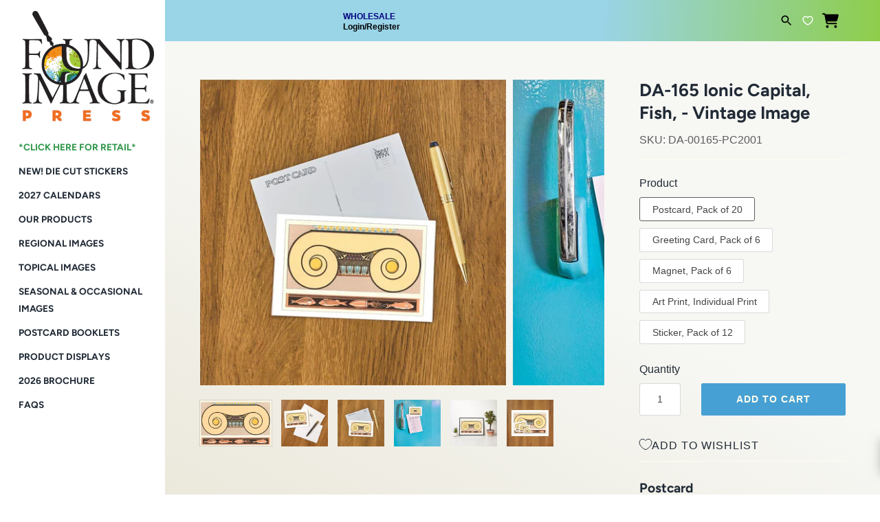

--- FILE ---
content_type: text/html; charset=utf-8
request_url: https://wholesale.foundimage.com/products/da-00165
body_size: 65214
content:
<!doctype html>
<html class="no-js" lang="en">
<head>
               <script type='text/javascript'>var easylockdownLocationDisabled = true;</script> <script type='text/javascript' src='//wholesale.foundimage.com/apps/easylockdown/easylockdown-1.0.8.min.js' data-no-instant></script> <script type='text/javascript'>if( typeof InstantClick == 'object' ) easylockdown.clearData();</script> <style type="text/css">#easylockdown-password-form{padding:30px 0;text-align:center}#easylockdown-wrapper,.easylockdown-form-holder{display:inline-block}#easylockdown-password{vertical-align:top;margin-bottom:16px;padding:8px 15px;line-height:1.2em;outline:0;box-shadow:none}#easylockdown-password-error{display:none;color:#fb8077;text-align:left}#easylockdown-password-error.easylockdown-error{border:1px solid #fb8077}#easylockdown-password-form-button:not(.easylockdown-native-styles){vertical-align:top;display:inline-block!important;height:auto!important;padding:8px 15px;background:#777;border-radius:3px;color:#fff!important;line-height:1.2em;text-decoration:none!important}.easylockdown-instantclick-fix,.easylockdown-item-selector{position:absolute;z-index:-999;display:none;height:0;width:0;font-size:0;line-height:0}.easylockdown-collection-item[data-eld-loc-can],.easylockdown-item-selector+*,.easylockdown-item[data-eld-loc-can]{display:none}.easylockdown404-content-container{padding:50px;text-align:center}.easylockdown404-title-holder .easylockdown-title-404{display:block;margin:0 0 1rem;font-size:2rem;line-height:2.5rem}</style>    <style type="text/css" id="easylockdown-hp-style">*[class*=easylockdown-price-holder],*[itemprop=price]:not([class*="easylockdown-price-"]),*[class~="price"]:not([class*="easylockdown-price-"]),*[class~="Price"]:not([class*="easylockdown-price-"]),*[id|="productPrice"]:not([class*="easylockdown-price-"]),*[class*="__price"]:not([class*="easylockdown-price-"]),*[class*="__Price"]:not([class*="easylockdown-price-"]),*[class*="-price"]:not([class*="easylockdown-price-"]),*[class*="-Price"]:not([class*="easylockdown-price-"]),*[class="money"]:not([class*="easylockdown-price-"]),*[id~="product-price"]:not([class*="easylockdown-price-"]),*[class~="cart__item-total"]:not([class*="easylockdown-price-"]),*[class*="__subtotal"]:not([class*="easylockdown-price-"]),*[class~=cart__price-wrapper]:not([class*="easylockdown-price-"]),.revy-upsell-offer-product-price-original:not([class*="easylockdown-price-"]),.qb-total-line-item:not([class*="easylockdown-price-"]),main.main-content .grid-link__container .grid-link .grid-link__title + .grid-link__meta:not([class*="easylockdown-price-"]),main.main-content #CartSection .cart__row span.cart__mini-labels + span.h5:not([class*="easylockdown-price-"]),#CartDrawer-CartItems .cart-item__details .cart-item__name + .product-option{ display: none !important; }</style> 















<script type='text/javascript'>easylockdown.hideLinks.push('*[href$="/collections/tail-of-the-yak"],*[data-eld-collection-handle="tail-of-the-yak"]');</script>






























<script type='text/javascript'>
  if( typeof easylockdown == 'object' ) {
    easylockdown.localeRootUrl = '';
    easylockdown.routerByLocation(); 

    easylockdown.onReady(function(e){
      easylockdown.priceBlocks = '*[class*=easylockdown-price-holder],*[itemprop=price],*[class~="price"],*[class~="Price"],*[id|="productPrice"],*[class*="__price"],*[class*="__Price"],*[class*="-price"],*[class*="-Price"],*[class="money"],*[id~="product-price"],*[class~="cart__item-total"],*[class*="__subtotal"],*[class~=cart__price-wrapper],.revy-upsell-offer-product-price-original,.qb-total-line-item,main.main-content .grid-link__container .grid-link .grid-link__title + .grid-link__meta,main.main-content #CartSection .cart__row span.cart__mini-labels + span.h5,#CartDrawer-CartItems .cart-item__details .cart-item__name + .product-option';
      easylockdown.hidePrice('Wholesale Customers Log-In for Prices or Register and Contact us for Wholesale Approval: mail@foundimage.com', 'login'); 
      easylockdown.hideAllLinks();
    });
  }
</script>


  

  <!-- Masonry 3.13.4 -->
  <meta charset="UTF-8">
  <meta http-equiv="X-UA-Compatible" content="IE=edge,chrome=1">
  <meta name="viewport" content="width=device-width, initial-scale=1.0" />
  <meta name="theme-color" content="#fffeee">

  
  <link rel="shortcut icon" href="//wholesale.foundimage.com/cdn/shop/files/FIP.LOGO-4c72dpi.4_885a7ebf-7f07-4bf7-a09f-e07dd6b168b8.png?v=1718141607" type="image/png" />
  

  <title>
    Ionic Capital, Fish, Vintage Image, Decorative Arts DA-165 &ndash; Found Image Press Inc. 
  </title>
  
  <meta name="description" content="This vintage image is available as a postcard, greeting card, magnet or 12.5&quot; x 18&quot; print. Found Image Press offers over 60,000 vintage images across a wide variety of categories, from common to obscure, regional to topical, everyday to holiday and everything in between. Our images are derived from vintage postcards, brochures, decals, labels and other types of paper ephemera from the 1890’s to the 1970’s. Image Content: squid, painted, column, architectural, detail, cuttlefish, landscape, horizontal." />
  
  <link rel="canonical" href="https://wholesale.foundimage.com/products/da-00165" />

  


<meta property="og:site_name" content="Found Image Press Inc. ">
<meta property="og:url" content="https://wholesale.foundimage.com/products/da-00165">
<meta property="og:title" content="DA-165 Ionic Capital, Fish, - Vintage Image">
<meta property="og:type" content="product">
<meta property="og:description" content="This vintage image is available as a postcard, greeting card, magnet or 12.5&quot; x 18&quot; print. Found Image Press offers over 60,000 vintage images across a wide variety of categories, from common to obscure, regional to topical, everyday to holiday and everything in between. Our images are derived from vintage postcards, brochures, decals, labels and other types of paper ephemera from the 1890’s to the 1970’s. Image Content: squid, painted, column, architectural, detail, cuttlefish, landscape, horizontal.">

  <meta property="og:price:amount" content="12.50">
  <meta property="og:price:currency" content="USD">

<meta property="og:image" content="http://wholesale.foundimage.com/cdn/shop/files/DA-00165-artcode_1200x1200.jpg?v=1735047970">
      <meta property="og:image:width" content="768">
      <meta property="og:image:height" content="493">
    <meta property="og:image" content="http://wholesale.foundimage.com/cdn/shop/files/greetingcard1_3bb29f0e-685c-48fc-81ed-c8a6ebbe2824_1200x1200.png?v=1738261849">
      <meta property="og:image:width" content="768">
      <meta property="og:image:height" content="768">
    <meta property="og:image" content="http://wholesale.foundimage.com/cdn/shop/files/postcard1_ea99fe72-895a-464e-9992-d75a3e36bc94_1200x1200.png?v=1738261849">
      <meta property="og:image:width" content="768">
      <meta property="og:image:height" content="768">
    
<meta property="og:image:secure_url" content="https://wholesale.foundimage.com/cdn/shop/files/DA-00165-artcode_1200x1200.jpg?v=1735047970"><meta property="og:image:secure_url" content="https://wholesale.foundimage.com/cdn/shop/files/greetingcard1_3bb29f0e-685c-48fc-81ed-c8a6ebbe2824_1200x1200.png?v=1738261849"><meta property="og:image:secure_url" content="https://wholesale.foundimage.com/cdn/shop/files/postcard1_ea99fe72-895a-464e-9992-d75a3e36bc94_1200x1200.png?v=1738261849">


<meta name="twitter:card" content="summary_large_image">
<meta name="twitter:title" content="DA-165 Ionic Capital, Fish, - Vintage Image">
<meta name="twitter:description" content="This vintage image is available as a postcard, greeting card, magnet or 12.5&quot; x 18&quot; print. Found Image Press offers over 60,000 vintage images across a wide variety of categories, from common to obscure, regional to topical, everyday to holiday and everything in between. Our images are derived from vintage postcards, brochures, decals, labels and other types of paper ephemera from the 1890’s to the 1970’s. Image Content: squid, painted, column, architectural, detail, cuttlefish, landscape, horizontal.">


  <script>window.performance && window.performance.mark && window.performance.mark('shopify.content_for_header.start');</script><meta name="google-site-verification" content="Q2qAsX8h_4aTac1VLyzto3SXtGSbOAgPx-9IVi1oGnE">
<meta id="shopify-digital-wallet" name="shopify-digital-wallet" content="/51297452193/digital_wallets/dialog">
<meta name="shopify-checkout-api-token" content="24ce64192be46d7fe4395b25cc95b5b9">
<meta id="in-context-paypal-metadata" data-shop-id="51297452193" data-venmo-supported="false" data-environment="production" data-locale="en_US" data-paypal-v4="true" data-currency="USD">
<link rel="alternate" type="application/json+oembed" href="https://wholesale.foundimage.com/products/da-00165.oembed">
<script async="async" src="/checkouts/internal/preloads.js?locale=en-US"></script>
<link rel="preconnect" href="https://shop.app" crossorigin="anonymous">
<script async="async" src="https://shop.app/checkouts/internal/preloads.js?locale=en-US&shop_id=51297452193" crossorigin="anonymous"></script>
<script id="shopify-features" type="application/json">{"accessToken":"24ce64192be46d7fe4395b25cc95b5b9","betas":["rich-media-storefront-analytics"],"domain":"wholesale.foundimage.com","predictiveSearch":true,"shopId":51297452193,"locale":"en"}</script>
<script>var Shopify = Shopify || {};
Shopify.shop = "foundimagewholesale.myshopify.com";
Shopify.locale = "en";
Shopify.currency = {"active":"USD","rate":"1.0"};
Shopify.country = "US";
Shopify.theme = {"name":"🚧 [S] Retail Link Update","id":138177446049,"schema_name":"Masonry","schema_version":"3.13.4","theme_store_id":null,"role":"main"};
Shopify.theme.handle = "null";
Shopify.theme.style = {"id":null,"handle":null};
Shopify.cdnHost = "wholesale.foundimage.com/cdn";
Shopify.routes = Shopify.routes || {};
Shopify.routes.root = "/";</script>
<script type="module">!function(o){(o.Shopify=o.Shopify||{}).modules=!0}(window);</script>
<script>!function(o){function n(){var o=[];function n(){o.push(Array.prototype.slice.apply(arguments))}return n.q=o,n}var t=o.Shopify=o.Shopify||{};t.loadFeatures=n(),t.autoloadFeatures=n()}(window);</script>
<script>
  window.ShopifyPay = window.ShopifyPay || {};
  window.ShopifyPay.apiHost = "shop.app\/pay";
  window.ShopifyPay.redirectState = null;
</script>
<script id="shop-js-analytics" type="application/json">{"pageType":"product"}</script>
<script defer="defer" async type="module" src="//wholesale.foundimage.com/cdn/shopifycloud/shop-js/modules/v2/client.init-shop-cart-sync_WVOgQShq.en.esm.js"></script>
<script defer="defer" async type="module" src="//wholesale.foundimage.com/cdn/shopifycloud/shop-js/modules/v2/chunk.common_C_13GLB1.esm.js"></script>
<script defer="defer" async type="module" src="//wholesale.foundimage.com/cdn/shopifycloud/shop-js/modules/v2/chunk.modal_CLfMGd0m.esm.js"></script>
<script type="module">
  await import("//wholesale.foundimage.com/cdn/shopifycloud/shop-js/modules/v2/client.init-shop-cart-sync_WVOgQShq.en.esm.js");
await import("//wholesale.foundimage.com/cdn/shopifycloud/shop-js/modules/v2/chunk.common_C_13GLB1.esm.js");
await import("//wholesale.foundimage.com/cdn/shopifycloud/shop-js/modules/v2/chunk.modal_CLfMGd0m.esm.js");

  window.Shopify.SignInWithShop?.initShopCartSync?.({"fedCMEnabled":true,"windoidEnabled":true});

</script>
<script>
  window.Shopify = window.Shopify || {};
  if (!window.Shopify.featureAssets) window.Shopify.featureAssets = {};
  window.Shopify.featureAssets['shop-js'] = {"shop-cart-sync":["modules/v2/client.shop-cart-sync_DuR37GeY.en.esm.js","modules/v2/chunk.common_C_13GLB1.esm.js","modules/v2/chunk.modal_CLfMGd0m.esm.js"],"init-fed-cm":["modules/v2/client.init-fed-cm_BucUoe6W.en.esm.js","modules/v2/chunk.common_C_13GLB1.esm.js","modules/v2/chunk.modal_CLfMGd0m.esm.js"],"shop-toast-manager":["modules/v2/client.shop-toast-manager_B0JfrpKj.en.esm.js","modules/v2/chunk.common_C_13GLB1.esm.js","modules/v2/chunk.modal_CLfMGd0m.esm.js"],"init-shop-cart-sync":["modules/v2/client.init-shop-cart-sync_WVOgQShq.en.esm.js","modules/v2/chunk.common_C_13GLB1.esm.js","modules/v2/chunk.modal_CLfMGd0m.esm.js"],"shop-button":["modules/v2/client.shop-button_B_U3bv27.en.esm.js","modules/v2/chunk.common_C_13GLB1.esm.js","modules/v2/chunk.modal_CLfMGd0m.esm.js"],"init-windoid":["modules/v2/client.init-windoid_DuP9q_di.en.esm.js","modules/v2/chunk.common_C_13GLB1.esm.js","modules/v2/chunk.modal_CLfMGd0m.esm.js"],"shop-cash-offers":["modules/v2/client.shop-cash-offers_BmULhtno.en.esm.js","modules/v2/chunk.common_C_13GLB1.esm.js","modules/v2/chunk.modal_CLfMGd0m.esm.js"],"pay-button":["modules/v2/client.pay-button_CrPSEbOK.en.esm.js","modules/v2/chunk.common_C_13GLB1.esm.js","modules/v2/chunk.modal_CLfMGd0m.esm.js"],"init-customer-accounts":["modules/v2/client.init-customer-accounts_jNk9cPYQ.en.esm.js","modules/v2/client.shop-login-button_DJ5ldayH.en.esm.js","modules/v2/chunk.common_C_13GLB1.esm.js","modules/v2/chunk.modal_CLfMGd0m.esm.js"],"avatar":["modules/v2/client.avatar_BTnouDA3.en.esm.js"],"checkout-modal":["modules/v2/client.checkout-modal_pBPyh9w8.en.esm.js","modules/v2/chunk.common_C_13GLB1.esm.js","modules/v2/chunk.modal_CLfMGd0m.esm.js"],"init-shop-for-new-customer-accounts":["modules/v2/client.init-shop-for-new-customer-accounts_BUoCy7a5.en.esm.js","modules/v2/client.shop-login-button_DJ5ldayH.en.esm.js","modules/v2/chunk.common_C_13GLB1.esm.js","modules/v2/chunk.modal_CLfMGd0m.esm.js"],"init-customer-accounts-sign-up":["modules/v2/client.init-customer-accounts-sign-up_CnczCz9H.en.esm.js","modules/v2/client.shop-login-button_DJ5ldayH.en.esm.js","modules/v2/chunk.common_C_13GLB1.esm.js","modules/v2/chunk.modal_CLfMGd0m.esm.js"],"init-shop-email-lookup-coordinator":["modules/v2/client.init-shop-email-lookup-coordinator_CzjY5t9o.en.esm.js","modules/v2/chunk.common_C_13GLB1.esm.js","modules/v2/chunk.modal_CLfMGd0m.esm.js"],"shop-follow-button":["modules/v2/client.shop-follow-button_CsYC63q7.en.esm.js","modules/v2/chunk.common_C_13GLB1.esm.js","modules/v2/chunk.modal_CLfMGd0m.esm.js"],"shop-login-button":["modules/v2/client.shop-login-button_DJ5ldayH.en.esm.js","modules/v2/chunk.common_C_13GLB1.esm.js","modules/v2/chunk.modal_CLfMGd0m.esm.js"],"shop-login":["modules/v2/client.shop-login_B9ccPdmx.en.esm.js","modules/v2/chunk.common_C_13GLB1.esm.js","modules/v2/chunk.modal_CLfMGd0m.esm.js"],"lead-capture":["modules/v2/client.lead-capture_D0K_KgYb.en.esm.js","modules/v2/chunk.common_C_13GLB1.esm.js","modules/v2/chunk.modal_CLfMGd0m.esm.js"],"payment-terms":["modules/v2/client.payment-terms_BWmiNN46.en.esm.js","modules/v2/chunk.common_C_13GLB1.esm.js","modules/v2/chunk.modal_CLfMGd0m.esm.js"]};
</script>
<script>(function() {
  var isLoaded = false;
  function asyncLoad() {
    if (isLoaded) return;
    isLoaded = true;
    var urls = ["https:\/\/chimpstatic.com\/mcjs-connected\/js\/users\/6e19e7dc669d3991b035b684c\/7ba4cc09674f04bcde7208a4e.js?shop=foundimagewholesale.myshopify.com"];
    for (var i = 0; i < urls.length; i++) {
      var s = document.createElement('script');
      s.type = 'text/javascript';
      s.async = true;
      s.src = urls[i];
      var x = document.getElementsByTagName('script')[0];
      x.parentNode.insertBefore(s, x);
    }
  };
  if(window.attachEvent) {
    window.attachEvent('onload', asyncLoad);
  } else {
    window.addEventListener('load', asyncLoad, false);
  }
})();</script>
<script id="__st">var __st={"a":51297452193,"offset":-28800,"reqid":"096351f9-71d3-4bf2-b3cc-b90b583cc403-1769672746","pageurl":"wholesale.foundimage.com\/products\/da-00165","u":"3ee78166faaa","p":"product","rtyp":"product","rid":5972015906977};</script>
<script>window.ShopifyPaypalV4VisibilityTracking = true;</script>
<script id="captcha-bootstrap">!function(){'use strict';const t='contact',e='account',n='new_comment',o=[[t,t],['blogs',n],['comments',n],[t,'customer']],c=[[e,'customer_login'],[e,'guest_login'],[e,'recover_customer_password'],[e,'create_customer']],r=t=>t.map((([t,e])=>`form[action*='/${t}']:not([data-nocaptcha='true']) input[name='form_type'][value='${e}']`)).join(','),a=t=>()=>t?[...document.querySelectorAll(t)].map((t=>t.form)):[];function s(){const t=[...o],e=r(t);return a(e)}const i='password',u='form_key',d=['recaptcha-v3-token','g-recaptcha-response','h-captcha-response',i],f=()=>{try{return window.sessionStorage}catch{return}},m='__shopify_v',_=t=>t.elements[u];function p(t,e,n=!1){try{const o=window.sessionStorage,c=JSON.parse(o.getItem(e)),{data:r}=function(t){const{data:e,action:n}=t;return t[m]||n?{data:e,action:n}:{data:t,action:n}}(c);for(const[e,n]of Object.entries(r))t.elements[e]&&(t.elements[e].value=n);n&&o.removeItem(e)}catch(o){console.error('form repopulation failed',{error:o})}}const l='form_type',E='cptcha';function T(t){t.dataset[E]=!0}const w=window,h=w.document,L='Shopify',v='ce_forms',y='captcha';let A=!1;((t,e)=>{const n=(g='f06e6c50-85a8-45c8-87d0-21a2b65856fe',I='https://cdn.shopify.com/shopifycloud/storefront-forms-hcaptcha/ce_storefront_forms_captcha_hcaptcha.v1.5.2.iife.js',D={infoText:'Protected by hCaptcha',privacyText:'Privacy',termsText:'Terms'},(t,e,n)=>{const o=w[L][v],c=o.bindForm;if(c)return c(t,g,e,D).then(n);var r;o.q.push([[t,g,e,D],n]),r=I,A||(h.body.append(Object.assign(h.createElement('script'),{id:'captcha-provider',async:!0,src:r})),A=!0)});var g,I,D;w[L]=w[L]||{},w[L][v]=w[L][v]||{},w[L][v].q=[],w[L][y]=w[L][y]||{},w[L][y].protect=function(t,e){n(t,void 0,e),T(t)},Object.freeze(w[L][y]),function(t,e,n,w,h,L){const[v,y,A,g]=function(t,e,n){const i=e?o:[],u=t?c:[],d=[...i,...u],f=r(d),m=r(i),_=r(d.filter((([t,e])=>n.includes(e))));return[a(f),a(m),a(_),s()]}(w,h,L),I=t=>{const e=t.target;return e instanceof HTMLFormElement?e:e&&e.form},D=t=>v().includes(t);t.addEventListener('submit',(t=>{const e=I(t);if(!e)return;const n=D(e)&&!e.dataset.hcaptchaBound&&!e.dataset.recaptchaBound,o=_(e),c=g().includes(e)&&(!o||!o.value);(n||c)&&t.preventDefault(),c&&!n&&(function(t){try{if(!f())return;!function(t){const e=f();if(!e)return;const n=_(t);if(!n)return;const o=n.value;o&&e.removeItem(o)}(t);const e=Array.from(Array(32),(()=>Math.random().toString(36)[2])).join('');!function(t,e){_(t)||t.append(Object.assign(document.createElement('input'),{type:'hidden',name:u})),t.elements[u].value=e}(t,e),function(t,e){const n=f();if(!n)return;const o=[...t.querySelectorAll(`input[type='${i}']`)].map((({name:t})=>t)),c=[...d,...o],r={};for(const[a,s]of new FormData(t).entries())c.includes(a)||(r[a]=s);n.setItem(e,JSON.stringify({[m]:1,action:t.action,data:r}))}(t,e)}catch(e){console.error('failed to persist form',e)}}(e),e.submit())}));const S=(t,e)=>{t&&!t.dataset[E]&&(n(t,e.some((e=>e===t))),T(t))};for(const o of['focusin','change'])t.addEventListener(o,(t=>{const e=I(t);D(e)&&S(e,y())}));const B=e.get('form_key'),M=e.get(l),P=B&&M;t.addEventListener('DOMContentLoaded',(()=>{const t=y();if(P)for(const e of t)e.elements[l].value===M&&p(e,B);[...new Set([...A(),...v().filter((t=>'true'===t.dataset.shopifyCaptcha))])].forEach((e=>S(e,t)))}))}(h,new URLSearchParams(w.location.search),n,t,e,['guest_login'])})(!0,!0)}();</script>
<script integrity="sha256-4kQ18oKyAcykRKYeNunJcIwy7WH5gtpwJnB7kiuLZ1E=" data-source-attribution="shopify.loadfeatures" defer="defer" src="//wholesale.foundimage.com/cdn/shopifycloud/storefront/assets/storefront/load_feature-a0a9edcb.js" crossorigin="anonymous"></script>
<script crossorigin="anonymous" defer="defer" src="//wholesale.foundimage.com/cdn/shopifycloud/storefront/assets/shopify_pay/storefront-65b4c6d7.js?v=20250812"></script>
<script data-source-attribution="shopify.dynamic_checkout.dynamic.init">var Shopify=Shopify||{};Shopify.PaymentButton=Shopify.PaymentButton||{isStorefrontPortableWallets:!0,init:function(){window.Shopify.PaymentButton.init=function(){};var t=document.createElement("script");t.src="https://wholesale.foundimage.com/cdn/shopifycloud/portable-wallets/latest/portable-wallets.en.js",t.type="module",document.head.appendChild(t)}};
</script>
<script data-source-attribution="shopify.dynamic_checkout.buyer_consent">
  function portableWalletsHideBuyerConsent(e){var t=document.getElementById("shopify-buyer-consent"),n=document.getElementById("shopify-subscription-policy-button");t&&n&&(t.classList.add("hidden"),t.setAttribute("aria-hidden","true"),n.removeEventListener("click",e))}function portableWalletsShowBuyerConsent(e){var t=document.getElementById("shopify-buyer-consent"),n=document.getElementById("shopify-subscription-policy-button");t&&n&&(t.classList.remove("hidden"),t.removeAttribute("aria-hidden"),n.addEventListener("click",e))}window.Shopify?.PaymentButton&&(window.Shopify.PaymentButton.hideBuyerConsent=portableWalletsHideBuyerConsent,window.Shopify.PaymentButton.showBuyerConsent=portableWalletsShowBuyerConsent);
</script>
<script data-source-attribution="shopify.dynamic_checkout.cart.bootstrap">document.addEventListener("DOMContentLoaded",(function(){function t(){return document.querySelector("shopify-accelerated-checkout-cart, shopify-accelerated-checkout")}if(t())Shopify.PaymentButton.init();else{new MutationObserver((function(e,n){t()&&(Shopify.PaymentButton.init(),n.disconnect())})).observe(document.body,{childList:!0,subtree:!0})}}));
</script>
<link id="shopify-accelerated-checkout-styles" rel="stylesheet" media="screen" href="https://wholesale.foundimage.com/cdn/shopifycloud/portable-wallets/latest/accelerated-checkout-backwards-compat.css" crossorigin="anonymous">
<style id="shopify-accelerated-checkout-cart">
        #shopify-buyer-consent {
  margin-top: 1em;
  display: inline-block;
  width: 100%;
}

#shopify-buyer-consent.hidden {
  display: none;
}

#shopify-subscription-policy-button {
  background: none;
  border: none;
  padding: 0;
  text-decoration: underline;
  font-size: inherit;
  cursor: pointer;
}

#shopify-subscription-policy-button::before {
  box-shadow: none;
}

      </style>
<script id="sections-script" data-sections="product-recommendations" defer="defer" src="//wholesale.foundimage.com/cdn/shop/t/30/compiled_assets/scripts.js?v=2729"></script>
<script>window.performance && window.performance.mark && window.performance.mark('shopify.content_for_header.end');</script>

  <link href="//wholesale.foundimage.com/cdn/shop/t/30/assets/styles.css?v=138336062566639246801762214338" rel="stylesheet" type="text/css" media="all" />

  <script>
    document.documentElement.className = ''; //Remove no-js class
    window.theme = window.theme || {};
    theme.money_format = "${{amount}}";
    theme.strings = {
      previous: "Previous",
      next: "Next",
      close: "Close",
      searchReadMore: "Read more",
      liveSearchSeeAll: "See all",
      productsListingFrom: "From",
      productListingQuickView: "Quick View",
      products_listing_more_products: "More products",
      products_listing_loading: "Loading...",
      products_listing_no_more_products: "No more products",
      products_variant_non_existent: "Unavailable",
      products_product_unit_price_separator: " \/ ",
      products_product_add_to_cart: "Add to Cart",
      products_variant_out_of_stock: "Out of stock",
      products_product_adding_to_cart: "Adding",
      products_product_added_to_cart: "Added to cart",
      products_product_added_cta: "Go to cart",
      cart_terms_confirmation: "You must agree to the terms and conditions before continuing.",
      addressError: "Error looking up that address",
      addressNoResults: "No results for that address",
      addressQueryLimit: "You have exceeded the Google API usage limit. Consider upgrading to a \u003ca href=\"https:\/\/developers.google.com\/maps\/premium\/usage-limits\"\u003ePremium Plan\u003c\/a\u003e.",
      authError: "There was a problem authenticating your Google Maps API Key."
    };
    theme.routes = {
      search_url: '/search',
      cart_url: '/cart',
      cart_add_url: '/cart/add'
    };
    theme.settings = {
      enable_live_search: false,
      prod_block_qv: true,
      show_grid_reviews: false,
      block_gut_int: 10,
      block_width_int: 350
    };
  </script>
    <script>
 
window.onload = function() {
      var anchors = document.getElementsByTagName("a");

for (var i = 0; i < anchors.length; i++) {
  if (/collections/.test(anchors[i].href)){
   anchors[i].href = anchors[i].href+"?sort_by=skua-z";
  }
  
   
}
}
  
</script>
<script>
    var cpCust = {"id": '', "email": '', "fname": '', "lname": ''};
    var cpWishlistSetting = {"app_status":"1","launch_point_type":"floating_button","button_position":"right","button_text":"My Collections","button_color":"#499FB1","allow_multiple_wishlist":"1","multiple_list_popup_heading":"Add this item to a Collection","add_to_list_text":"Add To","remove_to_list_text":"Remove","delete_btn_text":"Delete","add_new_list_btn_text":"Add","create_new_text_box_watermark_text":"Create New","add_wishlist_button_type":"wishBtn2","add_wishlist_button_color_before":"#499FB1","add_wishlist_button_color_after":"#824e82","add_wishlist_button_text_before":"Add To Collection","add_wishlist_button_text_after":"Remove From Collection","add_wishlist_success_msg":"Product added to collection successfully","remove_from_wishlist_confirmation_title_msg":"Are You sure?","remove_from_wishlist_confirmation_approve_text":"Okay","remove_from_wishlist_confirmation_cancle_text":"Cancle","remove_from_wishlist_confirmation_msg":"Are you sure you want to remove this item from your collection?","removed_from_wishlist_success_msg":"Product removed from collection successfully","wishlist_display_mode":"popup","wishlist_addtocart_text":"Add To Cart","display_button_count":"Yes","wishlist_addtocart_color":"#499FB1","wishlist_addtocart_success_msg":"Product added to cart successfully","wishlist_selected_tab_color":"#499FB1","wishlist_popup_page_login_heading_text":"Please login to save your collections across devices.","wishlist_popup_page_share_my_wishlist_text":"Share My  Collection","is_plan_limit_reached":"0","updated_date":"2021-02-23 22:00:03","shop":"foundimagewholesale.myshopify.com","shop_domain":"wholesale.foundimage.com","money_format":"$","updated_time":1614117603}</script>
    <span style="display: none; background-color: #499FB1;" class="cp-wishlist-right" id="cp-wishlist-float-action">
        <svg width="21px" height="21px" aria-hidden="true" focusable="false" data-prefix="fas" data-icon="heart" class="svg-inline--fa fa-heart fa-w-16 fa-lg " role="img" xmlns="http://www.w3.org/2000/svg" viewBox="0 0 512 512"><path fill="currentColor" d="M462.3 62.6C407.5 15.9 326 24.3 275.7 76.2L256 96.5l-19.7-20.3C186.1 24.3 104.5 15.9 49.7 62.6c-62.8 53.6-66.1 149.8-9.9 207.9l193.5 199.8c12.5 12.9 32.8 12.9 45.3 0l193.5-199.8c56.3-58.1 53-154.3-9.8-207.9z"></path></svg>
        My Collections    </span>
<div id="cpmywish" class="cpmodal" style="display: none;"><div class="cpmodal-content"><span class="class cpcloseModal">&times;</span><div class="cp-wishlist-pagepopup"></div></div></div>
<div id="cpnotificationbar"><a class="close-btn" href="javascript:void(0)"></a><div><p id="notificationMsg"></p></div></div>
<div id="cpConform01" class="cpConformmodal" style="display: none;">
    <div class="pConformmodal-content">
        <div class="cpwishShareTitle"><h2>Share My  Collection</h2></div>
        <span class="class cpConformcloseModal">×</span>
        <div class="pConformcontainer">
            <div id="cpConfromShareBtn">
            </div>
        </div>
    </div>
</div>
<div id="cpConformBox" class="cpConformBoxmodal" style="display: none;">
    <div class="pConformmodal-content">
        <span class="class cpConformConformcloseModal">×</span>
        <div class="pConformcontainer">
            <h2 id="cpSure"></h2>
            <p id="cpmsgsure"></p>
            <span id="cp_delete"></span>
            <span id="cp_nodelete"></span>
        </div>
    </div>
</div>
<script type="text/javascript">
  if(typeof window.hulkappsWishlist === 'undefined') {
    window.hulkappsWishlist = {};
  }
  window.hulkappsWishlist.baseURL = 'https://advanced-wishlist.hulkapps.com/api';
  window.hulkappsWishlist.customerID = null;
  window.hulkappsWishlist.domain = "foundimagewholesale.myshopify.com";
  window.hulkappsWishlist.productJSON = {"id":5972015906977,"title":"DA-165 Ionic Capital, Fish, - Vintage Image","handle":"da-00165","description":"\u003ch3 style=\"margin: 6px 0 0; font-size: 1.2rem;\"\u003ePostcard\u003c\/h3\u003e\u003cul style=\"margin: 0;\"\u003e\n\u003cli style=\"margin-left: 1.5rem;\"\u003eJust like the postcards of yesteryear!\u003c\/li\u003e\n\u003cli style=\"margin-left: 1.5rem;\"\u003e3.5\" x 5.5\"\u003c\/li\u003e\n\u003cli style=\"margin-left: 1.5rem;\"\u003ePack of 20\u003c\/li\u003e\n\u003c\/ul\u003e\u003ch3 style=\"margin: 6px 0 0; font-size: 1.2rem;\"\u003eGreeting Card\u003c\/h3\u003e\u003cul style=\"margin: 0;\"\u003e\n\u003cli style=\"margin-left: 1.5rem;\"\u003eBlank Inside\u003c\/li\u003e\n\u003cli style=\"margin-left: 1.5rem;\"\u003eBagged with an envelope\u003c\/li\u003e\n\u003cli style=\"margin-left: 1.5rem;\"\u003e4.5\" x 6.25\"\u003c\/li\u003e\n\u003cli style=\"margin-left: 1.5rem;\"\u003ePack of 6\u003c\/li\u003e\n\u003c\/ul\u003e\u003ch3 style=\"margin: 6px 0 0; font-size: 1.2rem;\"\u003eMagnet\u003c\/h3\u003e\u003cul style=\"margin: 0;\"\u003e\n\u003cli style=\"margin-left: 1.5rem;\"\u003eBadge-style magnet\u003c\/li\u003e\n\u003cli style=\"margin-left: 1.5rem;\"\u003e2.5\" x 3.5\"\u003c\/li\u003e\n\u003cli style=\"margin-left: 1.5rem;\"\u003ePack of 6\u003c\/li\u003e\n\u003c\/ul\u003e\u003ch3 style=\"margin: 6px 0 0; font-size: 1.2rem;\"\u003eArt Print\u003c\/h3\u003e\u003cul style=\"margin: 0;\"\u003e\n\u003cli style=\"margin-left: 1.5rem;\"\u003eBagged with a backing board\u003c\/li\u003e\n\u003cli style=\"margin-left: 1.5rem;\"\u003e12.5\" x 18\"\u003c\/li\u003e\n\u003cli style=\"margin-left: 1.5rem;\"\u003eIndividual Print\u003c\/li\u003e\n\u003c\/ul\u003e\u003ch3 style=\"margin: 6px 0 0; font-size: 1.2rem;\"\u003eSticker\u003c\/h3\u003e\u003cul style=\"margin: 0;\"\u003e\n\u003cli style=\"margin-left: 1.5rem;\"\u003eDie-cut vinyl sticker on backing\u003c\/li\u003e\n\u003cli style=\"margin-left: 1.5rem;\"\u003e3.5\" x 5.5\"\u003c\/li\u003e\n\u003cli style=\"margin-left: 1.5rem;\"\u003ePack of 12\u003c\/li\u003e\n\u003c\/ul\u003e","published_at":"2020-12-24T13:11:14-08:00","created_at":"2020-12-23T09:13:02-08:00","vendor":"Found Image Press","type":"Vintage Image","tags":["architectural","CAT:DA","column","cuttlefish","Decorative Arts","detail","horizontal","landscape","painted","RELEASE:0001","squid"],"price":1250,"price_min":1250,"price_max":2400,"available":true,"price_varies":true,"compare_at_price":null,"compare_at_price_min":0,"compare_at_price_max":0,"compare_at_price_varies":false,"variants":[{"id":44780016631969,"title":"Postcard, Pack of 20","option1":"Postcard, Pack of 20","option2":null,"option3":null,"sku":"DA-00165-PC2001","requires_shipping":true,"taxable":true,"featured_image":{"id":40938041376929,"product_id":5972015906977,"position":3,"created_at":"2025-01-30T10:30:44-08:00","updated_at":"2025-01-30T10:30:49-08:00","alt":"Postcard DA-165","width":768,"height":768,"src":"\/\/wholesale.foundimage.com\/cdn\/shop\/files\/postcard1_ea99fe72-895a-464e-9992-d75a3e36bc94.png?v=1738261849","variant_ids":[44780016631969]},"available":true,"name":"DA-165 Ionic Capital, Fish, - Vintage Image - Postcard, Pack of 20","public_title":"Postcard, Pack of 20","options":["Postcard, Pack of 20"],"price":1500,"weight":72,"compare_at_price":null,"inventory_management":null,"barcode":"736318535865","featured_media":{"alt":"Postcard DA-165","id":34240431980705,"position":3,"preview_image":{"aspect_ratio":1.0,"height":768,"width":768,"src":"\/\/wholesale.foundimage.com\/cdn\/shop\/files\/postcard1_ea99fe72-895a-464e-9992-d75a3e36bc94.png?v=1738261849"}},"requires_selling_plan":false,"selling_plan_allocations":[]},{"id":44780016664737,"title":"Greeting Card, Pack of 6","option1":"Greeting Card, Pack of 6","option2":null,"option3":null,"sku":"DA-00165-NC0601","requires_shipping":true,"taxable":true,"featured_image":{"id":40938041409697,"product_id":5972015906977,"position":2,"created_at":"2025-01-30T10:30:44-08:00","updated_at":"2025-01-30T10:30:49-08:00","alt":"Greeting Card DA-165","width":768,"height":768,"src":"\/\/wholesale.foundimage.com\/cdn\/shop\/files\/greetingcard1_3bb29f0e-685c-48fc-81ed-c8a6ebbe2824.png?v=1738261849","variant_ids":[44780016664737]},"available":true,"name":"DA-165 Ionic Capital, Fish, - Vintage Image - Greeting Card, Pack of 6","public_title":"Greeting Card, Pack of 6","options":["Greeting Card, Pack of 6"],"price":1500,"weight":94,"compare_at_price":null,"inventory_management":null,"barcode":"736318535872","featured_media":{"alt":"Greeting Card DA-165","id":34240431947937,"position":2,"preview_image":{"aspect_ratio":1.0,"height":768,"width":768,"src":"\/\/wholesale.foundimage.com\/cdn\/shop\/files\/greetingcard1_3bb29f0e-685c-48fc-81ed-c8a6ebbe2824.png?v=1738261849"}},"requires_selling_plan":false,"selling_plan_allocations":[]},{"id":37367365763233,"title":"Magnet, Pack of 6","option1":"Magnet, Pack of 6","option2":null,"option3":null,"sku":"DA-00165-MG0601","requires_shipping":true,"taxable":true,"featured_image":{"id":40938041442465,"product_id":5972015906977,"position":4,"created_at":"2025-01-30T10:30:44-08:00","updated_at":"2025-01-30T10:30:49-08:00","alt":"Magnet DA-165","width":768,"height":768,"src":"\/\/wholesale.foundimage.com\/cdn\/shop\/files\/magnet1_f055b81b-9fe8-4c9a-aa5e-e2483cbef530.png?v=1738261849","variant_ids":[37367365763233]},"available":true,"name":"DA-165 Ionic Capital, Fish, - Vintage Image - Magnet, Pack of 6","public_title":"Magnet, Pack of 6","options":["Magnet, Pack of 6"],"price":1800,"weight":246,"compare_at_price":null,"inventory_management":null,"barcode":"736318535889","featured_media":{"alt":"Magnet DA-165","id":34240432013473,"position":4,"preview_image":{"aspect_ratio":1.0,"height":768,"width":768,"src":"\/\/wholesale.foundimage.com\/cdn\/shop\/files\/magnet1_f055b81b-9fe8-4c9a-aa5e-e2483cbef530.png?v=1738261849"}},"requires_selling_plan":false,"selling_plan_allocations":[]},{"id":37367365828769,"title":"Art Print, Individual Print","option1":"Art Print, Individual Print","option2":null,"option3":null,"sku":"DA-00165-PB0101","requires_shipping":true,"taxable":true,"featured_image":{"id":40938041311393,"product_id":5972015906977,"position":5,"created_at":"2025-01-30T10:30:44-08:00","updated_at":"2025-01-30T10:30:49-08:00","alt":"Art Print DA-165","width":768,"height":768,"src":"\/\/wholesale.foundimage.com\/cdn\/shop\/files\/artprint1_c5b095bb-dbc7-4c0e-8ad3-a7a554335816.png?v=1738261849","variant_ids":[37367365828769]},"available":true,"name":"DA-165 Ionic Capital, Fish, - Vintage Image - Art Print, Individual Print","public_title":"Art Print, Individual Print","options":["Art Print, Individual Print"],"price":1250,"weight":156,"compare_at_price":null,"inventory_management":null,"barcode":"736318535896","featured_media":{"alt":"Art Print DA-165","id":34240432046241,"position":5,"preview_image":{"aspect_ratio":1.0,"height":768,"width":768,"src":"\/\/wholesale.foundimage.com\/cdn\/shop\/files\/artprint1_c5b095bb-dbc7-4c0e-8ad3-a7a554335816.png?v=1738261849"}},"requires_selling_plan":false,"selling_plan_allocations":[]},{"id":42981746442401,"title":"Sticker, Pack of 12","option1":"Sticker, Pack of 12","option2":null,"option3":null,"sku":"DA-00165-SK1201","requires_shipping":true,"taxable":false,"featured_image":null,"available":true,"name":"DA-165 Ionic Capital, Fish, - Vintage Image - Sticker, Pack of 12","public_title":"Sticker, Pack of 12","options":["Sticker, Pack of 12"],"price":2400,"weight":56,"compare_at_price":null,"inventory_management":null,"barcode":"741691037752","requires_selling_plan":false,"selling_plan_allocations":[]}],"images":["\/\/wholesale.foundimage.com\/cdn\/shop\/files\/DA-00165-artcode.jpg?v=1735047970","\/\/wholesale.foundimage.com\/cdn\/shop\/files\/greetingcard1_3bb29f0e-685c-48fc-81ed-c8a6ebbe2824.png?v=1738261849","\/\/wholesale.foundimage.com\/cdn\/shop\/files\/postcard1_ea99fe72-895a-464e-9992-d75a3e36bc94.png?v=1738261849","\/\/wholesale.foundimage.com\/cdn\/shop\/files\/magnet1_f055b81b-9fe8-4c9a-aa5e-e2483cbef530.png?v=1738261849","\/\/wholesale.foundimage.com\/cdn\/shop\/files\/artprint1_c5b095bb-dbc7-4c0e-8ad3-a7a554335816.png?v=1738261849","\/\/wholesale.foundimage.com\/cdn\/shop\/files\/all3_17e6d918-72c3-45f4-8658-c652341f01c1.png?v=1738261850"],"featured_image":"\/\/wholesale.foundimage.com\/cdn\/shop\/files\/DA-00165-artcode.jpg?v=1735047970","options":["Product"],"media":[{"alt":"Art Code DA-00165","id":34124185501857,"position":1,"preview_image":{"aspect_ratio":1.558,"height":493,"width":768,"src":"\/\/wholesale.foundimage.com\/cdn\/shop\/files\/DA-00165-artcode.jpg?v=1735047970"},"aspect_ratio":1.558,"height":493,"media_type":"image","src":"\/\/wholesale.foundimage.com\/cdn\/shop\/files\/DA-00165-artcode.jpg?v=1735047970","width":768},{"alt":"Greeting Card DA-165","id":34240431947937,"position":2,"preview_image":{"aspect_ratio":1.0,"height":768,"width":768,"src":"\/\/wholesale.foundimage.com\/cdn\/shop\/files\/greetingcard1_3bb29f0e-685c-48fc-81ed-c8a6ebbe2824.png?v=1738261849"},"aspect_ratio":1.0,"height":768,"media_type":"image","src":"\/\/wholesale.foundimage.com\/cdn\/shop\/files\/greetingcard1_3bb29f0e-685c-48fc-81ed-c8a6ebbe2824.png?v=1738261849","width":768},{"alt":"Postcard DA-165","id":34240431980705,"position":3,"preview_image":{"aspect_ratio":1.0,"height":768,"width":768,"src":"\/\/wholesale.foundimage.com\/cdn\/shop\/files\/postcard1_ea99fe72-895a-464e-9992-d75a3e36bc94.png?v=1738261849"},"aspect_ratio":1.0,"height":768,"media_type":"image","src":"\/\/wholesale.foundimage.com\/cdn\/shop\/files\/postcard1_ea99fe72-895a-464e-9992-d75a3e36bc94.png?v=1738261849","width":768},{"alt":"Magnet DA-165","id":34240432013473,"position":4,"preview_image":{"aspect_ratio":1.0,"height":768,"width":768,"src":"\/\/wholesale.foundimage.com\/cdn\/shop\/files\/magnet1_f055b81b-9fe8-4c9a-aa5e-e2483cbef530.png?v=1738261849"},"aspect_ratio":1.0,"height":768,"media_type":"image","src":"\/\/wholesale.foundimage.com\/cdn\/shop\/files\/magnet1_f055b81b-9fe8-4c9a-aa5e-e2483cbef530.png?v=1738261849","width":768},{"alt":"Art Print DA-165","id":34240432046241,"position":5,"preview_image":{"aspect_ratio":1.0,"height":768,"width":768,"src":"\/\/wholesale.foundimage.com\/cdn\/shop\/files\/artprint1_c5b095bb-dbc7-4c0e-8ad3-a7a554335816.png?v=1738261849"},"aspect_ratio":1.0,"height":768,"media_type":"image","src":"\/\/wholesale.foundimage.com\/cdn\/shop\/files\/artprint1_c5b095bb-dbc7-4c0e-8ad3-a7a554335816.png?v=1738261849","width":768},{"alt":"Size DA-165","id":34240432079009,"position":6,"preview_image":{"aspect_ratio":1.0,"height":768,"width":768,"src":"\/\/wholesale.foundimage.com\/cdn\/shop\/files\/all3_17e6d918-72c3-45f4-8658-c652341f01c1.png?v=1738261850"},"aspect_ratio":1.0,"height":768,"media_type":"image","src":"\/\/wholesale.foundimage.com\/cdn\/shop\/files\/all3_17e6d918-72c3-45f4-8658-c652341f01c1.png?v=1738261850","width":768}],"requires_selling_plan":false,"selling_plan_groups":[],"content":"\u003ch3 style=\"margin: 6px 0 0; font-size: 1.2rem;\"\u003ePostcard\u003c\/h3\u003e\u003cul style=\"margin: 0;\"\u003e\n\u003cli style=\"margin-left: 1.5rem;\"\u003eJust like the postcards of yesteryear!\u003c\/li\u003e\n\u003cli style=\"margin-left: 1.5rem;\"\u003e3.5\" x 5.5\"\u003c\/li\u003e\n\u003cli style=\"margin-left: 1.5rem;\"\u003ePack of 20\u003c\/li\u003e\n\u003c\/ul\u003e\u003ch3 style=\"margin: 6px 0 0; font-size: 1.2rem;\"\u003eGreeting Card\u003c\/h3\u003e\u003cul style=\"margin: 0;\"\u003e\n\u003cli style=\"margin-left: 1.5rem;\"\u003eBlank Inside\u003c\/li\u003e\n\u003cli style=\"margin-left: 1.5rem;\"\u003eBagged with an envelope\u003c\/li\u003e\n\u003cli style=\"margin-left: 1.5rem;\"\u003e4.5\" x 6.25\"\u003c\/li\u003e\n\u003cli style=\"margin-left: 1.5rem;\"\u003ePack of 6\u003c\/li\u003e\n\u003c\/ul\u003e\u003ch3 style=\"margin: 6px 0 0; font-size: 1.2rem;\"\u003eMagnet\u003c\/h3\u003e\u003cul style=\"margin: 0;\"\u003e\n\u003cli style=\"margin-left: 1.5rem;\"\u003eBadge-style magnet\u003c\/li\u003e\n\u003cli style=\"margin-left: 1.5rem;\"\u003e2.5\" x 3.5\"\u003c\/li\u003e\n\u003cli style=\"margin-left: 1.5rem;\"\u003ePack of 6\u003c\/li\u003e\n\u003c\/ul\u003e\u003ch3 style=\"margin: 6px 0 0; font-size: 1.2rem;\"\u003eArt Print\u003c\/h3\u003e\u003cul style=\"margin: 0;\"\u003e\n\u003cli style=\"margin-left: 1.5rem;\"\u003eBagged with a backing board\u003c\/li\u003e\n\u003cli style=\"margin-left: 1.5rem;\"\u003e12.5\" x 18\"\u003c\/li\u003e\n\u003cli style=\"margin-left: 1.5rem;\"\u003eIndividual Print\u003c\/li\u003e\n\u003c\/ul\u003e\u003ch3 style=\"margin: 6px 0 0; font-size: 1.2rem;\"\u003eSticker\u003c\/h3\u003e\u003cul style=\"margin: 0;\"\u003e\n\u003cli style=\"margin-left: 1.5rem;\"\u003eDie-cut vinyl sticker on backing\u003c\/li\u003e\n\u003cli style=\"margin-left: 1.5rem;\"\u003e3.5\" x 5.5\"\u003c\/li\u003e\n\u003cli style=\"margin-left: 1.5rem;\"\u003ePack of 12\u003c\/li\u003e\n\u003c\/ul\u003e"};
</script>

<link href='//hulkapps-wishlist.nyc3.digitaloceanspaces.com/assets/hulkapps-wishlist-styles.css' rel='stylesheet'>

   
  <style data-shopify>
    .sh-body-gradient{
      position: relative;
    
    }

    .sh-body-gradient::before{
      content:"";
      position: fixed;
      top: 0;
      bottom: 0;
      left: 0;
      right: 0;
      background: linear-gradient(207deg, rgba(247, 247, 244, 1) 46%, rgba(234, 231, 217, 1) 96%);
    }
  </style>

<link href="https://monorail-edge.shopifysvc.com" rel="dns-prefetch">
<script>(function(){if ("sendBeacon" in navigator && "performance" in window) {try {var session_token_from_headers = performance.getEntriesByType('navigation')[0].serverTiming.find(x => x.name == '_s').description;} catch {var session_token_from_headers = undefined;}var session_cookie_matches = document.cookie.match(/_shopify_s=([^;]*)/);var session_token_from_cookie = session_cookie_matches && session_cookie_matches.length === 2 ? session_cookie_matches[1] : "";var session_token = session_token_from_headers || session_token_from_cookie || "";function handle_abandonment_event(e) {var entries = performance.getEntries().filter(function(entry) {return /monorail-edge.shopifysvc.com/.test(entry.name);});if (!window.abandonment_tracked && entries.length === 0) {window.abandonment_tracked = true;var currentMs = Date.now();var navigation_start = performance.timing.navigationStart;var payload = {shop_id: 51297452193,url: window.location.href,navigation_start,duration: currentMs - navigation_start,session_token,page_type: "product"};window.navigator.sendBeacon("https://monorail-edge.shopifysvc.com/v1/produce", JSON.stringify({schema_id: "online_store_buyer_site_abandonment/1.1",payload: payload,metadata: {event_created_at_ms: currentMs,event_sent_at_ms: currentMs}}));}}window.addEventListener('pagehide', handle_abandonment_event);}}());</script>
<script id="web-pixels-manager-setup">(function e(e,d,r,n,o){if(void 0===o&&(o={}),!Boolean(null===(a=null===(i=window.Shopify)||void 0===i?void 0:i.analytics)||void 0===a?void 0:a.replayQueue)){var i,a;window.Shopify=window.Shopify||{};var t=window.Shopify;t.analytics=t.analytics||{};var s=t.analytics;s.replayQueue=[],s.publish=function(e,d,r){return s.replayQueue.push([e,d,r]),!0};try{self.performance.mark("wpm:start")}catch(e){}var l=function(){var e={modern:/Edge?\/(1{2}[4-9]|1[2-9]\d|[2-9]\d{2}|\d{4,})\.\d+(\.\d+|)|Firefox\/(1{2}[4-9]|1[2-9]\d|[2-9]\d{2}|\d{4,})\.\d+(\.\d+|)|Chrom(ium|e)\/(9{2}|\d{3,})\.\d+(\.\d+|)|(Maci|X1{2}).+ Version\/(15\.\d+|(1[6-9]|[2-9]\d|\d{3,})\.\d+)([,.]\d+|)( \(\w+\)|)( Mobile\/\w+|) Safari\/|Chrome.+OPR\/(9{2}|\d{3,})\.\d+\.\d+|(CPU[ +]OS|iPhone[ +]OS|CPU[ +]iPhone|CPU IPhone OS|CPU iPad OS)[ +]+(15[._]\d+|(1[6-9]|[2-9]\d|\d{3,})[._]\d+)([._]\d+|)|Android:?[ /-](13[3-9]|1[4-9]\d|[2-9]\d{2}|\d{4,})(\.\d+|)(\.\d+|)|Android.+Firefox\/(13[5-9]|1[4-9]\d|[2-9]\d{2}|\d{4,})\.\d+(\.\d+|)|Android.+Chrom(ium|e)\/(13[3-9]|1[4-9]\d|[2-9]\d{2}|\d{4,})\.\d+(\.\d+|)|SamsungBrowser\/([2-9]\d|\d{3,})\.\d+/,legacy:/Edge?\/(1[6-9]|[2-9]\d|\d{3,})\.\d+(\.\d+|)|Firefox\/(5[4-9]|[6-9]\d|\d{3,})\.\d+(\.\d+|)|Chrom(ium|e)\/(5[1-9]|[6-9]\d|\d{3,})\.\d+(\.\d+|)([\d.]+$|.*Safari\/(?![\d.]+ Edge\/[\d.]+$))|(Maci|X1{2}).+ Version\/(10\.\d+|(1[1-9]|[2-9]\d|\d{3,})\.\d+)([,.]\d+|)( \(\w+\)|)( Mobile\/\w+|) Safari\/|Chrome.+OPR\/(3[89]|[4-9]\d|\d{3,})\.\d+\.\d+|(CPU[ +]OS|iPhone[ +]OS|CPU[ +]iPhone|CPU IPhone OS|CPU iPad OS)[ +]+(10[._]\d+|(1[1-9]|[2-9]\d|\d{3,})[._]\d+)([._]\d+|)|Android:?[ /-](13[3-9]|1[4-9]\d|[2-9]\d{2}|\d{4,})(\.\d+|)(\.\d+|)|Mobile Safari.+OPR\/([89]\d|\d{3,})\.\d+\.\d+|Android.+Firefox\/(13[5-9]|1[4-9]\d|[2-9]\d{2}|\d{4,})\.\d+(\.\d+|)|Android.+Chrom(ium|e)\/(13[3-9]|1[4-9]\d|[2-9]\d{2}|\d{4,})\.\d+(\.\d+|)|Android.+(UC? ?Browser|UCWEB|U3)[ /]?(15\.([5-9]|\d{2,})|(1[6-9]|[2-9]\d|\d{3,})\.\d+)\.\d+|SamsungBrowser\/(5\.\d+|([6-9]|\d{2,})\.\d+)|Android.+MQ{2}Browser\/(14(\.(9|\d{2,})|)|(1[5-9]|[2-9]\d|\d{3,})(\.\d+|))(\.\d+|)|K[Aa][Ii]OS\/(3\.\d+|([4-9]|\d{2,})\.\d+)(\.\d+|)/},d=e.modern,r=e.legacy,n=navigator.userAgent;return n.match(d)?"modern":n.match(r)?"legacy":"unknown"}(),u="modern"===l?"modern":"legacy",c=(null!=n?n:{modern:"",legacy:""})[u],f=function(e){return[e.baseUrl,"/wpm","/b",e.hashVersion,"modern"===e.buildTarget?"m":"l",".js"].join("")}({baseUrl:d,hashVersion:r,buildTarget:u}),m=function(e){var d=e.version,r=e.bundleTarget,n=e.surface,o=e.pageUrl,i=e.monorailEndpoint;return{emit:function(e){var a=e.status,t=e.errorMsg,s=(new Date).getTime(),l=JSON.stringify({metadata:{event_sent_at_ms:s},events:[{schema_id:"web_pixels_manager_load/3.1",payload:{version:d,bundle_target:r,page_url:o,status:a,surface:n,error_msg:t},metadata:{event_created_at_ms:s}}]});if(!i)return console&&console.warn&&console.warn("[Web Pixels Manager] No Monorail endpoint provided, skipping logging."),!1;try{return self.navigator.sendBeacon.bind(self.navigator)(i,l)}catch(e){}var u=new XMLHttpRequest;try{return u.open("POST",i,!0),u.setRequestHeader("Content-Type","text/plain"),u.send(l),!0}catch(e){return console&&console.warn&&console.warn("[Web Pixels Manager] Got an unhandled error while logging to Monorail."),!1}}}}({version:r,bundleTarget:l,surface:e.surface,pageUrl:self.location.href,monorailEndpoint:e.monorailEndpoint});try{o.browserTarget=l,function(e){var d=e.src,r=e.async,n=void 0===r||r,o=e.onload,i=e.onerror,a=e.sri,t=e.scriptDataAttributes,s=void 0===t?{}:t,l=document.createElement("script"),u=document.querySelector("head"),c=document.querySelector("body");if(l.async=n,l.src=d,a&&(l.integrity=a,l.crossOrigin="anonymous"),s)for(var f in s)if(Object.prototype.hasOwnProperty.call(s,f))try{l.dataset[f]=s[f]}catch(e){}if(o&&l.addEventListener("load",o),i&&l.addEventListener("error",i),u)u.appendChild(l);else{if(!c)throw new Error("Did not find a head or body element to append the script");c.appendChild(l)}}({src:f,async:!0,onload:function(){if(!function(){var e,d;return Boolean(null===(d=null===(e=window.Shopify)||void 0===e?void 0:e.analytics)||void 0===d?void 0:d.initialized)}()){var d=window.webPixelsManager.init(e)||void 0;if(d){var r=window.Shopify.analytics;r.replayQueue.forEach((function(e){var r=e[0],n=e[1],o=e[2];d.publishCustomEvent(r,n,o)})),r.replayQueue=[],r.publish=d.publishCustomEvent,r.visitor=d.visitor,r.initialized=!0}}},onerror:function(){return m.emit({status:"failed",errorMsg:"".concat(f," has failed to load")})},sri:function(e){var d=/^sha384-[A-Za-z0-9+/=]+$/;return"string"==typeof e&&d.test(e)}(c)?c:"",scriptDataAttributes:o}),m.emit({status:"loading"})}catch(e){m.emit({status:"failed",errorMsg:(null==e?void 0:e.message)||"Unknown error"})}}})({shopId: 51297452193,storefrontBaseUrl: "https://wholesale.foundimage.com",extensionsBaseUrl: "https://extensions.shopifycdn.com/cdn/shopifycloud/web-pixels-manager",monorailEndpoint: "https://monorail-edge.shopifysvc.com/unstable/produce_batch",surface: "storefront-renderer",enabledBetaFlags: ["2dca8a86"],webPixelsConfigList: [{"id":"549224609","configuration":"{\"config\":\"{\\\"pixel_id\\\":\\\"G-WPMFV7E6BQ\\\",\\\"google_tag_ids\\\":[\\\"G-WPMFV7E6BQ\\\"],\\\"gtag_events\\\":[{\\\"type\\\":\\\"begin_checkout\\\",\\\"action_label\\\":\\\"G-WPMFV7E6BQ\\\"},{\\\"type\\\":\\\"search\\\",\\\"action_label\\\":\\\"G-WPMFV7E6BQ\\\"},{\\\"type\\\":\\\"view_item\\\",\\\"action_label\\\":\\\"G-WPMFV7E6BQ\\\"},{\\\"type\\\":\\\"purchase\\\",\\\"action_label\\\":\\\"G-WPMFV7E6BQ\\\"},{\\\"type\\\":\\\"page_view\\\",\\\"action_label\\\":\\\"G-WPMFV7E6BQ\\\"},{\\\"type\\\":\\\"add_payment_info\\\",\\\"action_label\\\":\\\"G-WPMFV7E6BQ\\\"},{\\\"type\\\":\\\"add_to_cart\\\",\\\"action_label\\\":\\\"G-WPMFV7E6BQ\\\"}],\\\"enable_monitoring_mode\\\":false}\"}","eventPayloadVersion":"v1","runtimeContext":"OPEN","scriptVersion":"b2a88bafab3e21179ed38636efcd8a93","type":"APP","apiClientId":1780363,"privacyPurposes":[],"dataSharingAdjustments":{"protectedCustomerApprovalScopes":["read_customer_address","read_customer_email","read_customer_name","read_customer_personal_data","read_customer_phone"]}},{"id":"shopify-app-pixel","configuration":"{}","eventPayloadVersion":"v1","runtimeContext":"STRICT","scriptVersion":"0450","apiClientId":"shopify-pixel","type":"APP","privacyPurposes":["ANALYTICS","MARKETING"]},{"id":"shopify-custom-pixel","eventPayloadVersion":"v1","runtimeContext":"LAX","scriptVersion":"0450","apiClientId":"shopify-pixel","type":"CUSTOM","privacyPurposes":["ANALYTICS","MARKETING"]}],isMerchantRequest: false,initData: {"shop":{"name":"Found Image Press Inc. ","paymentSettings":{"currencyCode":"USD"},"myshopifyDomain":"foundimagewholesale.myshopify.com","countryCode":"US","storefrontUrl":"https:\/\/wholesale.foundimage.com"},"customer":null,"cart":null,"checkout":null,"productVariants":[{"price":{"amount":15.0,"currencyCode":"USD"},"product":{"title":"DA-165 Ionic Capital, Fish, - Vintage Image","vendor":"Found Image Press","id":"5972015906977","untranslatedTitle":"DA-165 Ionic Capital, Fish, - Vintage Image","url":"\/products\/da-00165","type":"Vintage Image"},"id":"44780016631969","image":{"src":"\/\/wholesale.foundimage.com\/cdn\/shop\/files\/postcard1_ea99fe72-895a-464e-9992-d75a3e36bc94.png?v=1738261849"},"sku":"DA-00165-PC2001","title":"Postcard, Pack of 20","untranslatedTitle":"Postcard, Pack of 20"},{"price":{"amount":15.0,"currencyCode":"USD"},"product":{"title":"DA-165 Ionic Capital, Fish, - Vintage Image","vendor":"Found Image Press","id":"5972015906977","untranslatedTitle":"DA-165 Ionic Capital, Fish, - Vintage Image","url":"\/products\/da-00165","type":"Vintage Image"},"id":"44780016664737","image":{"src":"\/\/wholesale.foundimage.com\/cdn\/shop\/files\/greetingcard1_3bb29f0e-685c-48fc-81ed-c8a6ebbe2824.png?v=1738261849"},"sku":"DA-00165-NC0601","title":"Greeting Card, Pack of 6","untranslatedTitle":"Greeting Card, Pack of 6"},{"price":{"amount":18.0,"currencyCode":"USD"},"product":{"title":"DA-165 Ionic Capital, Fish, - Vintage Image","vendor":"Found Image Press","id":"5972015906977","untranslatedTitle":"DA-165 Ionic Capital, Fish, - Vintage Image","url":"\/products\/da-00165","type":"Vintage Image"},"id":"37367365763233","image":{"src":"\/\/wholesale.foundimage.com\/cdn\/shop\/files\/magnet1_f055b81b-9fe8-4c9a-aa5e-e2483cbef530.png?v=1738261849"},"sku":"DA-00165-MG0601","title":"Magnet, Pack of 6","untranslatedTitle":"Magnet, Pack of 6"},{"price":{"amount":12.5,"currencyCode":"USD"},"product":{"title":"DA-165 Ionic Capital, Fish, - Vintage Image","vendor":"Found Image Press","id":"5972015906977","untranslatedTitle":"DA-165 Ionic Capital, Fish, - Vintage Image","url":"\/products\/da-00165","type":"Vintage Image"},"id":"37367365828769","image":{"src":"\/\/wholesale.foundimage.com\/cdn\/shop\/files\/artprint1_c5b095bb-dbc7-4c0e-8ad3-a7a554335816.png?v=1738261849"},"sku":"DA-00165-PB0101","title":"Art Print, Individual Print","untranslatedTitle":"Art Print, Individual Print"},{"price":{"amount":24.0,"currencyCode":"USD"},"product":{"title":"DA-165 Ionic Capital, Fish, - Vintage Image","vendor":"Found Image Press","id":"5972015906977","untranslatedTitle":"DA-165 Ionic Capital, Fish, - Vintage Image","url":"\/products\/da-00165","type":"Vintage Image"},"id":"42981746442401","image":{"src":"\/\/wholesale.foundimage.com\/cdn\/shop\/files\/DA-00165-artcode.jpg?v=1735047970"},"sku":"DA-00165-SK1201","title":"Sticker, Pack of 12","untranslatedTitle":"Sticker, Pack of 12"}],"purchasingCompany":null},},"https://wholesale.foundimage.com/cdn","1d2a099fw23dfb22ep557258f5m7a2edbae",{"modern":"","legacy":""},{"shopId":"51297452193","storefrontBaseUrl":"https:\/\/wholesale.foundimage.com","extensionBaseUrl":"https:\/\/extensions.shopifycdn.com\/cdn\/shopifycloud\/web-pixels-manager","surface":"storefront-renderer","enabledBetaFlags":"[\"2dca8a86\"]","isMerchantRequest":"false","hashVersion":"1d2a099fw23dfb22ep557258f5m7a2edbae","publish":"custom","events":"[[\"page_viewed\",{}],[\"product_viewed\",{\"productVariant\":{\"price\":{\"amount\":15.0,\"currencyCode\":\"USD\"},\"product\":{\"title\":\"DA-165 Ionic Capital, Fish, - Vintage Image\",\"vendor\":\"Found Image Press\",\"id\":\"5972015906977\",\"untranslatedTitle\":\"DA-165 Ionic Capital, Fish, - Vintage Image\",\"url\":\"\/products\/da-00165\",\"type\":\"Vintage Image\"},\"id\":\"44780016631969\",\"image\":{\"src\":\"\/\/wholesale.foundimage.com\/cdn\/shop\/files\/postcard1_ea99fe72-895a-464e-9992-d75a3e36bc94.png?v=1738261849\"},\"sku\":\"DA-00165-PC2001\",\"title\":\"Postcard, Pack of 20\",\"untranslatedTitle\":\"Postcard, Pack of 20\"}}]]"});</script><script>
  window.ShopifyAnalytics = window.ShopifyAnalytics || {};
  window.ShopifyAnalytics.meta = window.ShopifyAnalytics.meta || {};
  window.ShopifyAnalytics.meta.currency = 'USD';
  var meta = {"product":{"id":5972015906977,"gid":"gid:\/\/shopify\/Product\/5972015906977","vendor":"Found Image Press","type":"Vintage Image","handle":"da-00165","variants":[{"id":44780016631969,"price":1500,"name":"DA-165 Ionic Capital, Fish, - Vintage Image - Postcard, Pack of 20","public_title":"Postcard, Pack of 20","sku":"DA-00165-PC2001"},{"id":44780016664737,"price":1500,"name":"DA-165 Ionic Capital, Fish, - Vintage Image - Greeting Card, Pack of 6","public_title":"Greeting Card, Pack of 6","sku":"DA-00165-NC0601"},{"id":37367365763233,"price":1800,"name":"DA-165 Ionic Capital, Fish, - Vintage Image - Magnet, Pack of 6","public_title":"Magnet, Pack of 6","sku":"DA-00165-MG0601"},{"id":37367365828769,"price":1250,"name":"DA-165 Ionic Capital, Fish, - Vintage Image - Art Print, Individual Print","public_title":"Art Print, Individual Print","sku":"DA-00165-PB0101"},{"id":42981746442401,"price":2400,"name":"DA-165 Ionic Capital, Fish, - Vintage Image - Sticker, Pack of 12","public_title":"Sticker, Pack of 12","sku":"DA-00165-SK1201"}],"remote":false},"page":{"pageType":"product","resourceType":"product","resourceId":5972015906977,"requestId":"096351f9-71d3-4bf2-b3cc-b90b583cc403-1769672746"}};
  for (var attr in meta) {
    window.ShopifyAnalytics.meta[attr] = meta[attr];
  }
</script>
<script class="analytics">
  (function () {
    var customDocumentWrite = function(content) {
      var jquery = null;

      if (window.jQuery) {
        jquery = window.jQuery;
      } else if (window.Checkout && window.Checkout.$) {
        jquery = window.Checkout.$;
      }

      if (jquery) {
        jquery('body').append(content);
      }
    };

    var hasLoggedConversion = function(token) {
      if (token) {
        return document.cookie.indexOf('loggedConversion=' + token) !== -1;
      }
      return false;
    }

    var setCookieIfConversion = function(token) {
      if (token) {
        var twoMonthsFromNow = new Date(Date.now());
        twoMonthsFromNow.setMonth(twoMonthsFromNow.getMonth() + 2);

        document.cookie = 'loggedConversion=' + token + '; expires=' + twoMonthsFromNow;
      }
    }

    var trekkie = window.ShopifyAnalytics.lib = window.trekkie = window.trekkie || [];
    if (trekkie.integrations) {
      return;
    }
    trekkie.methods = [
      'identify',
      'page',
      'ready',
      'track',
      'trackForm',
      'trackLink'
    ];
    trekkie.factory = function(method) {
      return function() {
        var args = Array.prototype.slice.call(arguments);
        args.unshift(method);
        trekkie.push(args);
        return trekkie;
      };
    };
    for (var i = 0; i < trekkie.methods.length; i++) {
      var key = trekkie.methods[i];
      trekkie[key] = trekkie.factory(key);
    }
    trekkie.load = function(config) {
      trekkie.config = config || {};
      trekkie.config.initialDocumentCookie = document.cookie;
      var first = document.getElementsByTagName('script')[0];
      var script = document.createElement('script');
      script.type = 'text/javascript';
      script.onerror = function(e) {
        var scriptFallback = document.createElement('script');
        scriptFallback.type = 'text/javascript';
        scriptFallback.onerror = function(error) {
                var Monorail = {
      produce: function produce(monorailDomain, schemaId, payload) {
        var currentMs = new Date().getTime();
        var event = {
          schema_id: schemaId,
          payload: payload,
          metadata: {
            event_created_at_ms: currentMs,
            event_sent_at_ms: currentMs
          }
        };
        return Monorail.sendRequest("https://" + monorailDomain + "/v1/produce", JSON.stringify(event));
      },
      sendRequest: function sendRequest(endpointUrl, payload) {
        // Try the sendBeacon API
        if (window && window.navigator && typeof window.navigator.sendBeacon === 'function' && typeof window.Blob === 'function' && !Monorail.isIos12()) {
          var blobData = new window.Blob([payload], {
            type: 'text/plain'
          });

          if (window.navigator.sendBeacon(endpointUrl, blobData)) {
            return true;
          } // sendBeacon was not successful

        } // XHR beacon

        var xhr = new XMLHttpRequest();

        try {
          xhr.open('POST', endpointUrl);
          xhr.setRequestHeader('Content-Type', 'text/plain');
          xhr.send(payload);
        } catch (e) {
          console.log(e);
        }

        return false;
      },
      isIos12: function isIos12() {
        return window.navigator.userAgent.lastIndexOf('iPhone; CPU iPhone OS 12_') !== -1 || window.navigator.userAgent.lastIndexOf('iPad; CPU OS 12_') !== -1;
      }
    };
    Monorail.produce('monorail-edge.shopifysvc.com',
      'trekkie_storefront_load_errors/1.1',
      {shop_id: 51297452193,
      theme_id: 138177446049,
      app_name: "storefront",
      context_url: window.location.href,
      source_url: "//wholesale.foundimage.com/cdn/s/trekkie.storefront.a804e9514e4efded663580eddd6991fcc12b5451.min.js"});

        };
        scriptFallback.async = true;
        scriptFallback.src = '//wholesale.foundimage.com/cdn/s/trekkie.storefront.a804e9514e4efded663580eddd6991fcc12b5451.min.js';
        first.parentNode.insertBefore(scriptFallback, first);
      };
      script.async = true;
      script.src = '//wholesale.foundimage.com/cdn/s/trekkie.storefront.a804e9514e4efded663580eddd6991fcc12b5451.min.js';
      first.parentNode.insertBefore(script, first);
    };
    trekkie.load(
      {"Trekkie":{"appName":"storefront","development":false,"defaultAttributes":{"shopId":51297452193,"isMerchantRequest":null,"themeId":138177446049,"themeCityHash":"6786183326919082123","contentLanguage":"en","currency":"USD","eventMetadataId":"c670a1e5-231e-4f3d-9e2a-ffd68e63e7d4"},"isServerSideCookieWritingEnabled":true,"monorailRegion":"shop_domain","enabledBetaFlags":["65f19447","b5387b81"]},"Session Attribution":{},"S2S":{"facebookCapiEnabled":false,"source":"trekkie-storefront-renderer","apiClientId":580111}}
    );

    var loaded = false;
    trekkie.ready(function() {
      if (loaded) return;
      loaded = true;

      window.ShopifyAnalytics.lib = window.trekkie;

      var originalDocumentWrite = document.write;
      document.write = customDocumentWrite;
      try { window.ShopifyAnalytics.merchantGoogleAnalytics.call(this); } catch(error) {};
      document.write = originalDocumentWrite;

      window.ShopifyAnalytics.lib.page(null,{"pageType":"product","resourceType":"product","resourceId":5972015906977,"requestId":"096351f9-71d3-4bf2-b3cc-b90b583cc403-1769672746","shopifyEmitted":true});

      var match = window.location.pathname.match(/checkouts\/(.+)\/(thank_you|post_purchase)/)
      var token = match? match[1]: undefined;
      if (!hasLoggedConversion(token)) {
        setCookieIfConversion(token);
        window.ShopifyAnalytics.lib.track("Viewed Product",{"currency":"USD","variantId":44780016631969,"productId":5972015906977,"productGid":"gid:\/\/shopify\/Product\/5972015906977","name":"DA-165 Ionic Capital, Fish, - Vintage Image - Postcard, Pack of 20","price":"15.00","sku":"DA-00165-PC2001","brand":"Found Image Press","variant":"Postcard, Pack of 20","category":"Vintage Image","nonInteraction":true,"remote":false},undefined,undefined,{"shopifyEmitted":true});
      window.ShopifyAnalytics.lib.track("monorail:\/\/trekkie_storefront_viewed_product\/1.1",{"currency":"USD","variantId":44780016631969,"productId":5972015906977,"productGid":"gid:\/\/shopify\/Product\/5972015906977","name":"DA-165 Ionic Capital, Fish, - Vintage Image - Postcard, Pack of 20","price":"15.00","sku":"DA-00165-PC2001","brand":"Found Image Press","variant":"Postcard, Pack of 20","category":"Vintage Image","nonInteraction":true,"remote":false,"referer":"https:\/\/wholesale.foundimage.com\/products\/da-00165"});
      }
    });


        var eventsListenerScript = document.createElement('script');
        eventsListenerScript.async = true;
        eventsListenerScript.src = "//wholesale.foundimage.com/cdn/shopifycloud/storefront/assets/shop_events_listener-3da45d37.js";
        document.getElementsByTagName('head')[0].appendChild(eventsListenerScript);

})();</script>
  <script>
  if (!window.ga || (window.ga && typeof window.ga !== 'function')) {
    window.ga = function ga() {
      (window.ga.q = window.ga.q || []).push(arguments);
      if (window.Shopify && window.Shopify.analytics && typeof window.Shopify.analytics.publish === 'function') {
        window.Shopify.analytics.publish("ga_stub_called", {}, {sendTo: "google_osp_migration"});
      }
      console.error("Shopify's Google Analytics stub called with:", Array.from(arguments), "\nSee https://help.shopify.com/manual/promoting-marketing/pixels/pixel-migration#google for more information.");
    };
    if (window.Shopify && window.Shopify.analytics && typeof window.Shopify.analytics.publish === 'function') {
      window.Shopify.analytics.publish("ga_stub_initialized", {}, {sendTo: "google_osp_migration"});
    }
  }
</script>
<script
  defer
  src="https://wholesale.foundimage.com/cdn/shopifycloud/perf-kit/shopify-perf-kit-3.1.0.min.js"
  data-application="storefront-renderer"
  data-shop-id="51297452193"
  data-render-region="gcp-us-east1"
  data-page-type="product"
  data-theme-instance-id="138177446049"
  data-theme-name="Masonry"
  data-theme-version="3.13.4"
  data-monorail-region="shop_domain"
  data-resource-timing-sampling-rate="10"
  data-shs="true"
  data-shs-beacon="true"
  data-shs-export-with-fetch="true"
  data-shs-logs-sample-rate="1"
  data-shs-beacon-endpoint="https://wholesale.foundimage.com/api/collect"
></script>
</head>
  
<body class="template-product sh-body-gradient">
  <a class="skip-link visually-hidden" href="#content">Skip to content</a>
<script src="https://unpkg.com/sweetalert/dist/sweetalert.min.js" defer></script><script defer>

                        var arrObj = [{]

                        var user_tag = '';
                        

                        !function(e,t){if("function"==typeof t){if(window.location.href.indexOf("cart")>-1)e.fetch=function(e){const n=t.apply(this,arguments);return n.then(function(e){e.clone().text().then(function(e){evaluate(JSON.parse(e))})}),n},evaluate=function(e){if(e.id);else{if(!e.token)return;cartTotalPrice=e.total_price,cartCurrency=e.currency,runAnalyst(cartCurrency,cartTotalPrice)}},runAnalyst=function(e,t){let n=arrObj.find(t=>t.currency===e&&t.customer_tag===user_tag);var c=Number(n.currency_decimal);if(0===c)var l=100;else c>=1&&(2===c?l=100:3===c&&(l=1e3));if(subtotal=(Number(t)/Number(l)).toFixed(c),subtotal>Number(0)&&subtotal<Number(n.min_amount)){o(),swal({text:n.min_message}),document.querySelector(".swal-overlay").style.zIndex=99999999999;const e=document.querySelector(".swal-text"),t={zIndex:"99999999",fontSize:"20px",padding:"17px",display:"block",margin:"22px",textAlign:"center",color:"#61534e"};Object.assign(e.style,t)}else if(subtotal>Number(n.max_amount)){o(),swal({text:n.max_message}),document.querySelector(".swal-overlay").style.zIndex=99999999999;const e=document.querySelector(".swal-text"),t={fontSize:"20px",padding:"17px",display:"block",margin:"22px",textAlign:"center",color:"#61534e"};Object.assign(e.style,t)}else subtotal>Number(n.min_amount)&&subtotal<Number(n.max_amount)&&function(e){var t=document.getElementsByName("checkout")[0];t&&(t.classList.remove("Polaris-Button--disabled"),t.classList.add("btn--small-wide"),t.disabled=!1),document.querySelectorAll(".cart-recap__checkout").forEach(function(e){e&&(e.style.display="inline-block",e.disabled=!1)}),document.querySelectorAll(".slide-checkout-buttons").forEach(function(e){e&&(e.style.display="inline-block",e.disabled=!1)});var n=document.querySelector("#dynamic-checkout-cart");n&&(n.disabled=!1,n.style.display="inline-block"),document.querySelectorAll(".shopify-payment-button").forEach(function(e){e&&(e.style.display="inline-block",e.disabled=!1)})}();document.addEventListener("submit",function(e){document.querySelectorAll("input[aria-label=quantity]").forEach(e=>e.addEventListener("keyup",e=>{13===e.keyCode&&(e.preventDefault(),setTimeout(function(){location.reload()},800))}))})},document.querySelectorAll("button.btn--secondary.btn--full.cart__checkout, .select-on-focus").forEach(e=>e.addEventListener("keyup",e=>{13===e.keyCode&&(e.preventDefault(),setTimeout(function(){location.reload()},800))}));if(window.location.href.indexOf("collections")>-1||window.location.href.indexOf("products")>-1){document.querySelectorAll(".shopify-payment-button").forEach(function(e){e&&(e.style.opacity="0")});var n=document.querySelector("#dynamic-checkout-cart");n&&(n.style.opacity="0"),setTimeout(function(){document.querySelectorAll(".shopify-payment-button,.shopify-payment-button__button").forEach(function(e){e&&(e.disabled=!0,e.style.display="none")})},300),o(),setTimeout(function(){var e=document.querySelectorAll(".product__submit__add"),t=function(){setTimeout(function(){document.querySelectorAll("button.btn.btn--primary")[0].style.display="none"},500)};e.forEach(function(e){e&&e.addEventListener("click",t,!1)})},1e3),setTimeout(function(){document.querySelectorAll(".shopify-payment-button").forEach(function(e){e&&(e.style.display="none",e.disabled=!0)})},1e3)}}function o(e){var t=document.getElementsByName("checkout")[0];if(t)for(var n=t.attributes.length-1;n>=0;n--)t.removeAttribute(t.attributes[n].name),t.classList.add("btn"),t.classList.add("Polaris-Button--disabled"),t.setAttribute("name","checkout"),t.disabled=!0;document.querySelectorAll(".cart-recap__checkout").forEach(function(e){e&&(e.style.display="none",e.disabled=!0)}),document.querySelectorAll(".slide-checkout-buttons").forEach(function(e){e&&(e.style.display="none",e.disabled=!0)}),document.querySelectorAll(".shopify-payment-button").forEach(function(e){e&&(e.style.display="none",e.disabled=!0)});var o=document.querySelector("#dynamic-checkout-cart");o&&(o.disabled=!0,o.style.display="none")}}(window,window.fetch),fetch("/cart.js");var origOpen=XMLHttpRequest.prototype.open;XMLHttpRequest.prototype.open=function(e){function t(e){var t=document.getElementsByName("checkout")[0];t&&(t.classList.add("Polaris-Button--disabled"),t.disabled=!0),document.querySelectorAll(".cart-recap__checkout").forEach(function(e){e&&(e.style.display="none",e.disabled=!0)}),document.querySelectorAll(".slide-checkout-buttons").forEach(function(e){e&&(e.style.display="none",e.disabled=!0)});var n=document.querySelector("#dynamic-checkout-cart");n&&(n.disabled=!0,n.style.display="none"),document.querySelectorAll(".shopify-payment-button").forEach(function(e){e&&(e.style.display="none",e.disabled=!0)})}function n(e){var t=document.getElementsByName("checkout")[0];t&&(t.classList.remove("Polaris-Button--disabled"),t.disabled=!1),document.querySelectorAll(".cart-recap__checkout").forEach(function(e){e&&(e.style.display="inline-block",e.disabled=!1)}),document.querySelectorAll(".slide-checkout-buttons").forEach(function(e){e&&(e.style.display="inline-block",e.disabled=!1)});var n=document.querySelector("#dynamic-checkout-cart");n&&(n.disabled=!1,n.style.display="inline-block"),document.querySelectorAll(".shopify-payment-button").forEach(function(e){e&&(e.style.display="inline-block",e.disabled=!1)})}this.addEventListener("keydown",function(e){}),this.addEventListener("load",function(e){fetch("/cart.js").then(e=>e.json()).then(e=>{var o=e.total_price,c=e.currency,l=arrObj.find(e=>e.currency===c&&e.customer_tag===user_tag),a=Number(l.currency_decimal);if(0===a)var u=100;else a>=1&&(2===a?u=100:3===a&&(u=1e3));subtotal=(Number(o)/Number(u)).toFixed(a);const r=document.querySelectorAll("button[name='checkout'], input[name='checkout'], input[aria-label='quantity']");for(const e of r)e.addEventListener("click",function(e){if(subtotal>Number(0)&&subtotal<Number(l.min_amount)){e.preventDefault(),t(),swal({text:l.min_message}),document.querySelector(".swal-overlay").style.zIndex=99999999999;const n=document.querySelector(".swal-text"),o={fontSize:"20px",padding:"17px",display:"block",margin:"22px",textAlign:"center",color:"#61534e"};Object.assign(n.style,o)}else if(subtotal>Number(l.max_amount)){e.preventDefault(),t(),swal({text:l.max_message}),document.querySelector(".swal-overlay").style.zIndex=99999999999;const n=document.querySelector(".swal-text"),o={fontSize:"20px",padding:"17px",display:"block",margin:"22px",textAlign:"center",color:"#61534e"};Object.assign(n.style,o)}else if(subtotal>Number(l.min_amount)&&subtotal<Number(l.max_amount))return n(),!1});document.querySelectorAll("button.btn--secondary.btn--full.cart__checkout, .select-on-focus").forEach(e=>e.addEventListener("keyup",e=>{13===e.keyCode&&(e.preventDefault(),setTimeout(function(){location.reload()},800))})),document.querySelectorAll("input[aria-label='Item Quantity']").forEach(e=>e.addEventListener("keydown",e=>{if(13==e.keyCode)return e.preventDefault(),!1}))})}),origOpen.apply(this,arguments)};

                        </script>

  <div class="bodywrap cf">

    <div id="shopify-section-header" class="shopify-section"><!--sections/header.liquid-->

 




<style>
  
  .mainnav .featured-link,
  .mainnav .featured-link:hover,
  .nav-outside-expanded-mode .mainnav .tier2 .featured-link,
  .nav-outside-expanded-mode .mainnav .tier2 .featured-link:hover {
    color: #dd6666;
  }
  

  
/* SH-Update */
  @media (min-width: 1001px) {
  .page-header {
    background:linear-gradient(94deg, rgba(154, 212, 231, 1) 61%, rgba(142, 205, 74, 1) 100%);
    line-height: 3rem;
  }
  .page-header .sh-container {
    display: grid;
    grid-template-columns: 1fr minmax(600px, 3fr) auto;
    place-content: center;
  }

  .sh-container .sh-logo {
    grid-column: 2 / 3;
    display: flex;
    flex-direction: column;
    align-items: flex-start;
    justify-content: center;
    line-height: 1.1rem;
  }
  .sh-logotext{
    color: #000080;
    font-weight: 700;
    margin-bottom: 0;
    font-size: 12px;
  }
  .sh-container .page-header__inner{
    display: flex;
    justify-content: space-between;
    align-items: center;
    padding: 5px 10px;
    
  }
}
@media (max-width: 1000px) {
  .page-header .page-header__inner{
    background:linear-gradient(94deg, rgba(154, 212, 231, 1) 61%, rgba(142, 205, 74, 1) 100%)
  }
  .sh-container .sh-logo {
    display: none;
  }
  .sh-svg-icon {
        margin-top: -14px !important;
    }
    .rimage-outer-wrapper {
    margin-top: 0px;
  }
  .logoimg {
    padding-bottom: 1rem;
  }
}
@media only screen and (max-width: 768px) {
    wishlist-link .wk-button .wk-icon {
        top: 8px;
    }
}
@media (max-width: 767px) {
  .sh-svg-icon {
        margin-top: 14px !important;
    }
}
</style>


<div data-section-type="header-section">
  
  <div class="page-header cf ">
    
    <div class="sh-container">
        <div class="sh-logo">
          <span class="sh-logotext">
            <a href="">WHOLESALE</a></span>
          
            <span class="account-links">
              
              <a href="/account/login" id="customer_login_link">Login</a>/<a href="/account/login" id="customer_login_link">Register</a>
              
            </span>
            
        </div>

      
      <div class="page-header__inner"> 
        <a class="nav-toggle" href="#" aria-label="Open menu"><svg fill="#000000" height="24" viewBox="0 0 24 24" width="24" xmlns="http://www.w3.org/2000/svg">
    <path d="M0 0h24v24H0z" fill="none"/>
    <path d="M3 18h18v-2H3v2zm0-5h18v-2H3v2zm0-7v2h18V6H3z"/>
</svg></a>
        <div class="shoplogo " itemscope itemtype="http://schema.org/Organization">
          <meta itemprop="name" content="Found Image Press Inc. ">
          <a href="/" title="Found Image Press Inc. " itemprop="url">
            
            <span class="logoimg">
              <img src="//wholesale.foundimage.com/cdn/shop/files/FIP.LOGO-4c72dpi.4_885a7ebf-7f07-4bf7-a09f-e07dd6b168b8.png?v=1718141607&width=480" alt="Found Image Press Inc. " itemprop="logo" width="" height="" /></span>
            
          </a>
        </div>
        

        <span class="search-and-cart">
          <a class="search desktop-only" href="/search"><svg fill="#000000" height="24" viewBox="0 0 24 24" width="24" xmlns="http://www.w3.org/2000/svg">
  <title>Search</title>
  <path d="M15.5 14h-.79l-.28-.27C15.41 12.59 16 11.11 16 9.5 16 5.91 13.09 3 9.5 3S3 5.91 3 9.5 5.91 16 9.5 16c1.61 0 3.09-.59 4.23-1.57l.27.28v.79l5 4.99L20.49 19l-4.99-5zm-6 0C7.01 14 5 11.99 5 9.5S7.01 5 9.5 5 14 7.01 14 9.5 11.99 14 9.5 14z"/>
  <path d="M0 0h24v24H0z" fill="none"/>
</svg></a>

          <span class="cartsummary">
            <span class="cartsummary__inner">
              

              <a href="/cart">
                <span class="title">
                  
                  <style data-shopify>
.sh-svg-icon {
  width: 24px;
  height: 48px;
  fill: #000000;
}

</style>
<svg class="sh-svg-icon" xmlns="http://www.w3.org/2000/svg" fill="none" viewBox="0 0 576 512"><path d="M0 24C0 10.7 10.7 0 24 0L69.5 0c22 0 41.5 12.8 50.6 32l411 0c26.3 0 45.5 25 38.6 50.4l-41 152.3c-8.5 31.4-37 53.3-69.5 53.3l-288.5 0 5.4 28.5c2.2 11.3 12.1 19.5 23.6 19.5L488 336c13.3 0 24 10.7 24 24s-10.7 24-24 24l-288.3 0c-34.6 0-64.3-24.6-70.7-58.5L77.4 54.5c-.7-3.8-4-6.5-7.9-6.5L24 48C10.7 48 0 37.3 0 24zM128 464a48 48 0 1 1 96 0 48 48 0 1 1 -96 0zm336-48a48 48 0 1 1 0 96 48 48 0 1 1 0-96z"/></svg>

                  
                </span>
              
              </a>
            </span>
          </span>
        </span>
      </div>
    </div>
    <div class="quick-search">
      <div class="row">
        <div class="quick-search__input-row">
          <form class="quick-search__form" name="search" action="/search" autocomplete="off">
            <span class="quick-search__submit-icon" role="presentation"><svg fill="#000000" height="24" viewBox="0 0 24 24" width="24" xmlns="http://www.w3.org/2000/svg">
  <title>Search</title>
  <path d="M15.5 14h-.79l-.28-.27C15.41 12.59 16 11.11 16 9.5 16 5.91 13.09 3 9.5 3S3 5.91 3 9.5 5.91 16 9.5 16c1.61 0 3.09-.59 4.23-1.57l.27.28v.79l5 4.99L20.49 19l-4.99-5zm-6 0C7.01 14 5 11.99 5 9.5S7.01 5 9.5 5 14 7.01 14 9.5 11.99 14 9.5 14z"/>
  <path d="M0 0h24v24H0z" fill="none"/>
</svg></span>
            <input class="quick-search__input" type="text" name="q" placeholder="Start typing..." value="" autocomplete="off" autocorrect="off" aria-label="Search" />
            <button type="submit" class="button button--slim quick-search__submit-button">Search</button>
            <input type="hidden" name="type" value="product" />
            <input type="hidden" name="options[prefix]" value="last" />
            <a class="quick-search__close" href="#"><svg fill="#000000" height="24" viewBox="0 0 24 24" width="24" xmlns="http://www.w3.org/2000/svg">
  <title>Close</title>
  <path d="M19 6.41L17.59 5 12 10.59 6.41 5 5 6.41 10.59 12 5 17.59 6.41 19 12 13.41 17.59 19 19 17.59 13.41 12z"/>
  <path d="M0 0h24v24H0z" fill="none"/>
</svg></a>
          </form>
        </div>
        
      </div>
    </div>

    
  </div>

  <div id="navbar" class="nav-style-in " data-section-type="sidebar-section">
    <div id="navpanel">
      <div class="shoplogo ">
        <a href="/" title="Found Image Press Inc. ">
          
          <span class="logoimg">
            <img src="//wholesale.foundimage.com/cdn/shop/files/FIP.LOGO-4c72dpi.4_885a7ebf-7f07-4bf7-a09f-e07dd6b168b8.png?v=1718141607&width=480"
             alt="Found Image Press Inc. " width="" height="" />
             </span>
          
        </a>
      </div>

      <div class="mobile-only search-box">
        <form name="search" action="/search">
          <input type="hidden" name="type" value="product" />
          <input type="hidden" name="options[prefix]" value="last" />
          <input type="text" name="q" placeholder="Search" value="" aria-label="Search" />
          <button type="submit" class="plain"><svg fill="#000000" height="24" viewBox="0 0 24 24" width="24" xmlns="http://www.w3.org/2000/svg">
  <title>Search</title>
  <path d="M15.5 14h-.79l-.28-.27C15.41 12.59 16 11.11 16 9.5 16 5.91 13.09 3 9.5 3S3 5.91 3 9.5 5.91 16 9.5 16c1.61 0 3.09-.59 4.23-1.57l.27.28v.79l5 4.99L20.49 19l-4.99-5zm-6 0C7.01 14 5 11.99 5 9.5S7.01 5 9.5 5 14 7.01 14 9.5 11.99 14 9.5 14z"/>
  <path d="M0 0h24v24H0z" fill="none"/>
</svg></button>
        </form>
      </div>

      
      <div class="mainnav  ">
        <div class="tier1" role="navigation" aria-label="Primary navigation">
          <a class="back" href="#" aria-controls="current-submenu" aria-label="Return to previous menu" tabindex="-1"><svg fill="#000000" height="24" viewBox="0 0 24 24" width="24" xmlns="http://www.w3.org/2000/svg">
  <title>Left</title>
  <path d="M15.41 16.09l-4.58-4.59 4.58-4.59L14 5.5l-6 6 6 6z"/><path d="M0-.5h24v24H0z" fill="none"/>
</svg></a>
          <ul>
            
            <li>
              
                <a class="tier1title" style="color: #30974a;" href="https://www.foundimage.com/pages/home" target="_blank">
                  *CLICK HERE FOR RETAIL* 
                </a>
              
            </li>
            
            <li class=""><a class="tier1title" href="/collections/new-die-cut-stickers">
                    NEW! Die Cut Stickers
                  </a>
              
            </li>
            
            <li class=""><a class="tier1title" href="/collections/2027-calendars">
                    2027 Calendars
                  </a>
              
            </li>
            
            <li class=""><a class="tier1title" href="/blogs/our-products/our-products">
                    Our Products
                  </a>
              
            </li>
            
            <li class=""><a class="tier1title" href="#">
                    Regional Images
                  </a>
              
              <div class="tier2">
                <div><div class="tier-title"><a href="#">Regional Images</a></div></div>
                <ul>
                  
                  <li class=""><a href="#"  aria-haspopup="true" >Regional Images A-F</a>

                    
                    <ul class="tier3">
                      
                      <li ><a href="/collections/alabama" >Alabama</a>
                      </li>
                      
                      <li ><a href="/collections/alaska" >Alaska</a>
                      </li>
                      
                      <li ><a href="/collections/arizona" >Arizona</a>
                      </li>
                      
                      <li ><a href="/collections/arkansas" >Arkansas</a>
                      </li>
                      
                      <li ><a href="/collections/california" >California</a>
                      </li>
                      
                      <li ><a href="/collections/carmel-etc" >California Carmel and Environs</a>
                      </li>
                      
                      <li ><a href="/collections/california-christmas" >California Christmas</a>
                      </li>
                      
                      <li ><a href="/collections/california-desert" >California Desert</a>
                      </li>
                      
                      <li ><a href="/collections/california-missions" >California Missions</a>
                      </li>
                      
                      <li ><a href="/collections/northern-california" >California - Northern</a>
                      </li>
                      
                      <li ><a href="/collections/canada" >Canada</a>
                      </li>
                      
                      <li ><a href="/collections/chicago" >Chicago</a>
                      </li>
                      
                      <li ><a href="/collections/coastal-series" >Coastal Series</a>
                      </li>
                      
                      <li ><a href="/collections/colorado" >Colorado</a>
                      </li>
                      
                      <li ><a href="/collections/connecticut" >Connecticut</a>
                      </li>
                      
                      <li ><a href="/collections/cuba" >Cuba</a>
                      </li>
                      
                      <li ><a href="/collections/delaware" >Delaware</a>
                      </li>
                      
                      <li ><a href="/collections/egypt" >Egypt</a>
                      </li>
                      
                      <li ><a href="/collections/england" >England</a>
                      </li>
                      
                      <li ><a href="/collections/florida" >Florida</a>
                      </li>
                      
                      <li ><a href="/collections/foreign-misc" >Foreign Misc.</a>
                      </li>
                      
                      <li ><a href="/collections/france" >France</a>
                      </li>
                      
                    </ul>
                    
                  </li>
                  
                  <li class=""><a href="#"  aria-haspopup="true" >Regional Images G-M</a>

                    
                    <ul class="tier3">
                      
                      <li ><a href="/collections/georgia" >Georgia</a>
                      </li>
                      
                      <li ><a href="/collections/grand-canyon" >Grand Canyon</a>
                      </li>
                      
                      <li ><a href="/collections/hawaii" >Hawaii</a>
                      </li>
                      
                      <li ><a href="/collections/idaho" >Idaho</a>
                      </li>
                      
                      <li ><a href="/collections/illinois" >Illinois</a>
                      </li>
                      
                      <li ><a href="/collections/indiana" >Indiana</a>
                      </li>
                      
                      <li ><a href="/collections/iowa" >Iowa</a>
                      </li>
                      
                      <li ><a href="/collections/italy" >Italy</a>
                      </li>
                      
                      <li ><a href="/collections/japan" >Japan</a>
                      </li>
                      
                      <li ><a href="/collections/kansas" >Kansas</a>
                      </li>
                      
                      <li ><a href="/collections/kentucky" >Kentucky</a>
                      </li>
                      
                      <li ><a href="/collections/long-beach" >Long Beach</a>
                      </li>
                      
                      <li ><a href="/collections/long-island" >Long Island</a>
                      </li>
                      
                      <li ><a href="/collections/los-angeles" >Los Angeles</a>
                      </li>
                      
                      <li ><a href="/collections/lousiana" >Lousiana</a>
                      </li>
                      
                      <li ><a href="/collections/maine" >Maine</a>
                      </li>
                      
                      <li ><a href="/collections/maryland" >Maryland</a>
                      </li>
                      
                      <li ><a href="/collections/massachusetts" >Massachusetts</a>
                      </li>
                      
                      <li ><a href="/collections/mexico" >Mexico</a>
                      </li>
                      
                      <li ><a href="/collections/michigan" >Michigan</a>
                      </li>
                      
                      <li ><a href="/collections/minnesota" >Minnesota</a>
                      </li>
                      
                      <li ><a href="/collections/mississippi" >Mississippi</a>
                      </li>
                      
                    </ul>
                    
                  </li>
                  
                  <li class=""><a href="#"  aria-haspopup="true" >Regional Images M-R</a>

                    
                    <ul class="tier3">
                      
                      <li ><a href="/collections/missouri" >Missouri</a>
                      </li>
                      
                      <li ><a href="/collections/montana" >Montana</a>
                      </li>
                      
                      <li ><a href="/collections/nantucket" >Nantucket</a>
                      </li>
                      
                      <li ><a href="/collections/nebraska" >Nebraska</a>
                      </li>
                      
                      <li ><a href="/collections/nevada" >Nevada</a>
                      </li>
                      
                      <li ><a href="/collections/new-hampshire" >New Hampshire</a>
                      </li>
                      
                      <li ><a href="/collections/new-jersey" >New Jersey</a>
                      </li>
                      
                      <li ><a href="/collections/new-mexico" >New Mexico</a>
                      </li>
                      
                      <li ><a href="/collections/new-york-city" >New York City</a>
                      </li>
                      
                      <li ><a href="/collections/new-york-state" >New York State</a>
                      </li>
                      
                      <li ><a href="/collections/long-island" >New York - Long Island</a>
                      </li>
                      
                      <li ><a href="/collections/north-carolina" >North Carolina</a>
                      </li>
                      
                      <li ><a href="/collections/north-dakota" >North Dakota</a>
                      </li>
                      
                      <li ><a href="/collections/northwest" >Northwest</a>
                      </li>
                      
                      <li ><a href="/collections/ohio" >Ohio</a>
                      </li>
                      
                      <li ><a href="/collections/oklahoma" >Oklahoma</a>
                      </li>
                      
                      <li ><a href="/collections/oregon" >Oregon</a>
                      </li>
                      
                      <li ><a href="/collections/paris" >Paris</a>
                      </li>
                      
                      <li ><a href="/collections/pennsylvania" >Pennsylvania</a>
                      </li>
                      
                      <li ><a href="/collections/western-pennsylvania" >Pennsylvania Western</a>
                      </li>
                      
                      <li ><a href="/collections/rhode-island" >Rhode Island</a>
                      </li>
                      
                    </ul>
                    
                  </li>
                  
                  <li class=""><a href="#"  aria-haspopup="true" >Regional Images S-Y</a>

                    
                    <ul class="tier3">
                      
                      <li ><a href="/collections/san-diego" >San Diego</a>
                      </li>
                      
                      <li ><a href="/collections/san-francisco" >San Francisco</a>
                      </li>
                      
                      <li ><a href="/collections/santa-barbara" >Santa Barbara</a>
                      </li>
                      
                      <li ><a href="/collections/south-carolina" >South Carolina</a>
                      </li>
                      
                      <li ><a href="/collections/south-dakota" >South Dakota</a>
                      </li>
                      
                      <li ><a href="/collections/southwest" >Southwest</a>
                      </li>
                      
                      <li ><a href="/collections/tennessee" >Tennessee</a>
                      </li>
                      
                      <li ><a href="/collections/texas" >Texas</a>
                      </li>
                      
                      <li ><a href="/collections/utah" >Utah</a>
                      </li>
                      
                      <li ><a href="/collections/vermont" >Vermont</a>
                      </li>
                      
                      <li ><a href="/collections/virginia" >Virginia</a>
                      </li>
                      
                      <li ><a href="/collections/washington-dc" >Washington D. C.</a>
                      </li>
                      
                      <li ><a href="/collections/washington-state" >Washington State</a>
                      </li>
                      
                      <li ><a href="/collections/the-west" >The West</a>
                      </li>
                      
                      <li ><a href="/collections/west-virginia" >West Virginia</a>
                      </li>
                      
                      <li ><a href="/collections/western-pennsylvania" >Western Pennsylvania</a>
                      </li>
                      
                      <li ><a href="/collections/wisconsin" >Wisconsin</a>
                      </li>
                      
                      <li ><a href="/collections/world-travel" >World Travel</a>
                      </li>
                      
                      <li ><a href="/collections/wyoming" >Wyoming</a>
                      </li>
                      
                      <li ><a href="/collections/yellowstone" >Yellowstone</a>
                      </li>
                      
                    </ul>
                    
                  </li>
                  
                </ul>
              </div>
              
            </li>
            
            <li class=""><a class="tier1title" href="#">
                    Topical Images
                  </a>
              
              <div class="tier2">
                <div><div class="tier-title"><a href="#">Topical Images</a></div></div>
                <ul>
                  
                  <li class=""><a href="#"  aria-haspopup="true" >Topical Images A-C</a>

                    
                    <ul class="tier3">
                      
                      <li ><a href="/collections/agriculture" >Agriculture</a>
                      </li>
                      
                      <li ><a href="/collections/american-commerce" >American Commerce</a>
                      </li>
                      
                      <li ><a href="/collections/american-graphics" >American Graphics</a>
                      </li>
                      
                      <li ><a href="/collections/americana" >Americana</a>
                      </li>
                      
                      <li ><a href="/collections/anatomy" >Anatomy</a>
                      </li>
                      
                      <li ><a href="/collections/animals" >Animals</a>
                      </li>
                      
                      <li ><a href="/collections/architecture-design" >Architecture & Design</a>
                      </li>
                      
                      <li ><a href="/collections/art-architecture-history" >Art & Architecture History</a>
                      </li>
                      
                      <li ><a href="/collections/art-misc" >Art Misc.</a>
                      </li>
                      
                      <li ><a href="/collections/decorative-arts" >Arts - Decorative</a>
                      </li>
                      
                      <li ><a href="/collections/aviation" >Aviation</a>
                      </li>
                      
                      <li ><a href="/collections/bad-food" >Bad Food</a>
                      </li>
                      
                      <li ><a href="/collections/bad-furniture" >Bad Furniture</a>
                      </li>
                      
                      <li ><a href="/collections/bad-products" >Bad Products</a>
                      </li>
                      
                      <li ><a href="/collections/baseball" >Baseball</a>
                      </li>
                      
                      <li ><a href="/collections/bathing-beauties" >Bathing Beauties</a>
                      </li>
                      
                      <li ><a href="/collections/beautiful-women" >Beautiful Women</a>
                      </li>
                      
                      <li ><a href="/collections/beverages" >Beverages</a>
                      </li>
                      
                      <li ><a href="/collections/birds" >Birds</a>
                      </li>
                      
                      <li ><a href="/collections/boating" >Boating</a>
                      </li>
                      
                      <li ><a href="/collections/borders-motifs" >Borders & Motifs</a>
                      </li>
                      
                      <li ><a href="/collections/botanicals" >Botanicals</a>
                      </li>
                      
                      <li ><a href="/collections/bullfighting" >Bullfighting</a>
                      </li>
                      
                      <li ><a href="/collections/by-the-sea" >By the Sea</a>
                      </li>
                      
                      <li ><a href="/collections/cars" >Cars</a>
                      </li>
                      
                      <li ><a href="/collections/kitty-cats" >Cats</a>
                      </li>
                      
                      <li ><a href="/collections/circus" >Circus</a>
                      </li>
                      
                    </ul>
                    
                  </li>
                  
                  <li class=""><a href="#"  aria-haspopup="true" >Topical Images C-F</a>

                    
                    <ul class="tier3">
                      
                      <li ><a href="/collections/civil-war" >Civil War</a>
                      </li>
                      
                      <li ><a href="/collections/classical-motifs" >Classical Motifs</a>
                      </li>
                      
                      <li ><a href="/collections/cocktail-lounges" >Cocktail Lounges</a>
                      </li>
                      
                      <li ><a href="/collections/coffee-tea" >Coffee & Tea</a>
                      </li>
                      
                      <li ><a href="/collections/cooks-kitchens" >Cooks & Kitchens</a>
                      </li>
                      
                      <li ><a href="/collections/costume" >Costume</a>
                      </li>
                      
                      <li ><a href="/collections/cowboys" >Cowboys</a>
                      </li>
                      
                      <li ><a href="/collections/cowgirls" >Cowgirls</a>
                      </li>
                      
                      <li ><a href="/collections/cycling" >Cycling</a>
                      </li>
                      
                      <li ><a href="/collections/decorative-arts" >Decorative Arts</a>
                      </li>
                      
                      <li ><a href="/collections/decorative-papers" >Decorative Papers</a>
                      </li>
                      
                      <li ><a href="/collections/desert-flora" >Desert Flora</a>
                      </li>
                      
                      <li ><a href="/collections/architecture-design" >Design & Architecture</a>
                      </li>
                      
                      <li ><a href="/collections/devils-demons" >Devils & Demons</a>
                      </li>
                      
                      <li ><a href="/collections/dogs" >Dogs</a>
                      </li>
                      
                      <li ><a href="/collections/equestrian" >Equestrian</a>
                      </li>
                      
                      <li ><a href="/collections/exotica" >Exotica</a>
                      </li>
                      
                      <li ><a href="/collections/fashion" >Fashion</a>
                      </li>
                      
                      <li ><a href="/collections/fire-department" >Fire Department</a>
                      </li>
                      
                      <li ><a href="/collections/fish" >Fish</a>
                      </li>
                      
                      <li ><a href="/collections/fishing-hunting" >Fishing & Hunting</a>
                      </li>
                      
                      <li ><a href="/collections/flower-portraits" >Flower Portraits</a>
                      </li>
                      
                      <li ><a href="/collections/flowers" >Flowers</a>
                      </li>
                      
                      <li ><a href="/collections/food" >Food</a>
                      </li>
                      
                      <li ><a href="/collections/bad-food" >Food - Bad</a>
                      </li>
                      
                      <li ><a href="/collections/industry-factories" >Factories & Industry</a>
                      </li>
                      
                      <li ><a href="/collections/football" >Football</a>
                      </li>
                      
                    </ul>
                    
                  </li>
                  
                  <li class=""><a href="#"  aria-haspopup="true" >Topical Images F-M</a>

                    
                    <ul class="tier3">
                      
                      <li ><a href="/collections/foreign-graphics" >Foreign Graphics</a>
                      </li>
                      
                      <li ><a href="/collections/french-ephemera" >French Ephemera</a>
                      </li>
                      
                      <li ><a href="/collections/gambling" >Gambling</a>
                      </li>
                      
                      <li ><a href="/collections/gardening" >Gardening</a>
                      </li>
                      
                      <li ><a href="/collections/golf" >Golf</a>
                      </li>
                      
                      <li ><a href="/collections/grand-canyon" >Grand Canyon</a>
                      </li>
                      
                      <li ><a href="/collections/american-graphics" >Graphics - American</a>
                      </li>
                      
                      <li ><a href="/collections/foreign-graphics" >Graphics - Foreign</a>
                      </li>
                      
                      <li ><a href="/collections/hardware" >Hardware</a>
                      </li>
                      
                      <li ><a href="/collections/retro-humour" >Humour - Retro</a>
                      </li>
                      
                      <li ><a href="/collections/vintage-humour" >Humour - Vintage</a>
                      </li>
                      
                      <li ><a href="/collections/fishing-hunting" >Hunting & Fishing</a>
                      </li>
                      
                      <li ><a href="/collections/industry-factories" >Industry & Factories</a>
                      </li>
                      
                      <li ><a href="/collections/insects" >Insects</a>
                      </li>
                      
                      <li ><a href="/collections/japan" >Japan</a>
                      </li>
                      
                      <li ><a href="/collections/jewish-related" >Jewish Related</a>
                      </li>
                      
                      <li ><a href="/collections/kid-stuff" >Kid Stuff</a>
                      </li>
                      
                      <li ><a href="/collections/kitty-cats" >Kitty Cats</a>
                      </li>
                      
                      <li ><a href="/collections/landscape" >Landscape</a>
                      </li>
                      
                      <li ><a href="/collections/literature-letters" >Literature & Letters</a>
                      </li>
                      
                      <li ><a href="/collections/logging" >Logging</a>
                      </li>
                      
                      <li ><a href="/collections/lovers" >Lovers</a>
                      </li>
                      
                      <li ><a href="/collections/men" >Men</a>
                      </li>
                      
                      <li ><a href="/collections/mens-magazines" >Men's Magazines</a>
                      </li>
                      
                      <li ><a href="/collections/military" >Military</a>
                      </li>
                      
                      <li ><a href="/collections/motel-rooms" >Motel Rooms</a>
                      </li>
                      
                      <li ><a href="/collections/vintage-motels" >Motels - Vintage</a>
                      </li>
                      
                      <li ><a href="/collections/music-opera" >Music & Opera</a>
                      </li>
                      
                      <li ><a href="/collections/borders-motifs" >Motifs & Borders</a>
                      </li>
                      
                    </ul>
                    
                  </li>
                  
                  <li class=""><a href="#"  aria-haspopup="true" >Topical Images M-R</a>

                    
                    <ul class="tier3">
                      
                      <li ><a href="/collections/classical-motifs" >Motifs - Classical</a>
                      </li>
                      
                      <li ><a href="/collections/native-americans" >Native Americans</a>
                      </li>
                      
                      <li ><a href="/collections/navy" >Navy</a>
                      </li>
                      
                      <li ><a href="/collections/nutty-pictures" >Nutty Pictures</a>
                      </li>
                      
                      <li ><a href="/collections/ocean-liners-ships" >Ocean Liners & Ships</a>
                      </li>
                      
                      <li ><a href="/collections/by-the-sea" >Ocean - By the Sea</a>
                      </li>
                      
                      <li ><a href="/collections/outer-space" >Outer Space</a>
                      </li>
                      
                      <li ><a href="/collections/paint-by-numbers" >Paint By Numbers</a>
                      </li>
                      
                      <li ><a href="/collections/patriotic" >Patriotic</a>
                      </li>
                      
                      <li ><a href="/collections/performing-arts" >Performing Arts</a>
                      </li>
                      
                      <li ><a href="/collections/pets" >Pets</a>
                      </li>
                      
                      <li ><a href="/collections/photography-film-related" >Photography & Film Related</a>
                      </li>
                      
                      <li ><a href="/collections/pinups-girlie" >Pinups / Girlie</a>
                      </li>
                      
                      <li ><a href="/collections/posters" >Posters</a>
                      </li>
                      
                      <li ><a href="/collections/presidential" >Presidential</a>
                      </li>
                      
                      <li ><a href="/collections/produce" >Produce</a>
                      </li>
                      
                      <li ><a href="/collections/pulp" >Pulp</a>
                      </li>
                      
                      <li ><a href="/collections/railroad" >Railroad</a>
                      </li>
                      
                      <li ><a href="/collections/relatives-friends" >Relatives & Friends</a>
                      </li>
                      
                      <li ><a href="/collections/religion-spirituality" >Religion & Spirituality</a>
                      </li>
                      
                      <li ><a href="/collections/religious-painting" >Religious Painting</a>
                      </li>
                      
                      <li ><a href="/collections/restaurant-exteriors" >Restaurant Exteriors</a>
                      </li>
                      
                      <li ><a href="/collections/restaurant-interiors" >Restaurant Interiors</a>
                      </li>
                      
                      <li ><a href="/collections/retro-humour" >Retro Humour</a>
                      </li>
                      
                      <li ><a href="/collections/roadside" >Roadside</a>
                      </li>
                      
                      <li ><a href="/collections/rustic" >Rustic</a>
                      </li>
                      
                    </ul>
                    
                  </li>
                  
                  <li class=""><a href="#"  aria-haspopup="true" >Topical Image S-Z</a>

                    
                    <ul class="tier3">
                      
                      <li ><a href="/collections/sailing" >Sailing</a>
                      </li>
                      
                      <li ><a href="/collections/science" >Science</a>
                      </li>
                      
                      <li ><a href="/collections/by-the-sea" >Sea</a>
                      </li>
                      
                      <li ><a href="/collections/shoes" >Shoes</a>
                      </li>
                      
                      <li ><a href="/collections/snapshots" >Snapshots</a>
                      </li>
                      
                      <li ><a href="/collections/snarky" >Snarky</a>
                      </li>
                      
                      <li ><a href="/collections/souvenir-folders" >Souvenir Folders</a>
                      </li>
                      
                      <li ><a href="/collections/spanish-language" >Spanish Language</a>
                      </li>
                      
                      <li ><a href="/collections/religion-spirituality" >Spirituality</a>
                      </li>
                      
                      <li ><a href="/collections/sports-misc" >Sports Misc.</a>
                      </li>
                      
                      <li ><a href="/collections/winter-sports" >Sports - Winter</a>
                      </li>
                      
                      <li ><a href="/collections/state-flags" >State Flags</a>
                      </li>
                      
                      <li ><a href="/collections/statements-questions" >Statements & Questions</a>
                      </li>
                      
                      <li ><a href="/collections/surfing" >Surfing</a>
                      </li>
                      
                      <li ><a href="/collections/tennis" >Tennis</a>
                      </li>
                      
                      <li ><a href="/collections/the-70s" >The 70’s</a>
                      </li>
                      
                      <li ><a href="/collections/the-forties-fifties" >The Forties & Fifties</a>
                      </li>
                      
                      <li ><a href="/collections/tools" >Tools</a>
                      </li>
                      
                      <li ><a href="/collections/trade-cards" >Trade Cards</a>
                      </li>
                      
                      <li ><a href="/collections/travel-bon-voyage" >Travel & Bon Voyage</a>
                      </li>
                      
                      <li ><a href="/collections/vintage-humour" >Vintage Humour</a>
                      </li>
                      
                      <li ><a href="/collections/vintage-motels" >Vintage Motels</a>
                      </li>
                      
                      <li ><a href="/collections/vintage-paper" >Vintage Paper</a>
                      </li>
                      
                      <li ><a href="/collections/wildlife" >Wildlife</a>
                      </li>
                      
                      <li ><a href="/collections/winter-sports" >Winter Sports</a>
                      </li>
                      
                      <li ><a href="/collections/zodiac" >Zodiac</a>
                      </li>
                      
                    </ul>
                    
                  </li>
                  
                </ul>
              </div>
              
            </li>
            
            <li class=""><a class="tier1title" href="#">
                    Seasonal & Occasional Images
                  </a>
              
              <div class="tier2">
                <div><div class="tier-title"><a href="#">Seasonal & Occasional Images</a></div></div>
                <ul>
                  
                  <li class=""><a href="#"  aria-haspopup="true" >Seasonal</a>

                    
                    <ul class="tier3">
                      
                      <li ><a href="/collections/easter" >Easter</a>
                      </li>
                      
                      <li ><a href="/collections/halloween" >Halloween</a>
                      </li>
                      
                      <li ><a href="/collections/hanukkah-chrismukkah" >Hanukkah & Chrismukkah</a>
                      </li>
                      
                      <li ><a href="/collections/happy-new-year" >Happy New Year</a>
                      </li>
                      
                      <li ><a href="/collections/merry-christmas-seasons-greetings" >Merry Christmas & Seasons Greetings</a>
                      </li>
                      
                      <li ><a href="/collections/california-christmas" >California Christmas</a>
                      </li>
                      
                      <li ><a href="/collections/thanksgiving-day" >Thanksgiving</a>
                      </li>
                      
                    </ul>
                    
                  </li>
                  
                  <li class=""><a href="#"  aria-haspopup="true" >Occasional</a>

                    
                    <ul class="tier3">
                      
                      <li ><a href="/collections/baby" >Baby</a>
                      </li>
                      
                      <li ><a href="/collections/fathers-day" >Father's Day</a>
                      </li>
                      
                      <li ><a href="/collections/happy-birthday" >Happy Birthday</a>
                      </li>
                      
                      <li ><a href="/collections/invitations-occasions" >Invitations & Occasions</a>
                      </li>
                      
                      <li ><a href="/collections/july-fourth" >July Fourth</a>
                      </li>
                      
                      <li ><a href="/collections/mothers-day" >Mother's Day</a>
                      </li>
                      
                      <li ><a href="/collections/saint-patricks-day" >Saint Patrick’s Day</a>
                      </li>
                      
                      <li ><a href="/collections/valentines-day" >Valentine’s Day</a>
                      </li>
                      
                    </ul>
                    
                  </li>
                  
                </ul>
              </div>
              
            </li>
            
            <li class=""><a class="tier1title" href="/collections/postcard-booklets">
                    Postcard Booklets
                  </a>
              
            </li>
            
            <li class=""><a class="tier1title" href="/collections/product-displays">
                    Product Displays
                  </a>
              
            </li>
            
            <li class=""><a class="tier1title" href="/pages/2026-brochure">
                    2026 Brochure
                  </a>
              
            </li>
            
            <li class=""><a class="tier1title" href="/blogs/faqs/faq">
                    FAQs
                  </a>
              
            </li>
            
          </ul>

            

          

          

          
            <div class="mobile-header-localization mobile-only">
              <form method="post" action="/localization" id="localization_form_mobile-header" accept-charset="UTF-8" class="selectors-form" enctype="multipart/form-data"><input type="hidden" name="form_type" value="localization" /><input type="hidden" name="utf8" value="✓" /><input type="hidden" name="_method" value="put" /><input type="hidden" name="return_to" value="/products/da-00165" /><div class="selectors-form__item">
      <h2 class="visually-hidden" id="currency-heading-mobile-header">
        Currency
      </h2>

      <div class="disclosure" data-disclosure-currency>
        <button type="button" class="disclosure__toggle" aria-expanded="false" aria-controls="currency-list-mobile-header" aria-describedby="currency-heading-mobile-header" data-disclosure-toggle>
          USD $<span class="disclosure__toggle-arrow" role="presentation"><svg fill="#000000" height="24" viewBox="0 0 24 24" width="24" xmlns="http://www.w3.org/2000/svg"><title>Down</title><path d="M7.41 7.84L12 12.42l4.59-4.58L18 9.25l-6 6-6-6z"/></svg></span>
        </button>
        <ul id="currency-list-mobile-header" class="disclosure-list" data-disclosure-list>
          
            <li class="disclosure-list__item ">
              <a class="disclosure-list__option" href="#"  data-value="AED" data-disclosure-option>
                AED د.إ</a>
            </li>
            <li class="disclosure-list__item ">
              <a class="disclosure-list__option" href="#"  data-value="AFN" data-disclosure-option>
                AFN ؋</a>
            </li>
            <li class="disclosure-list__item ">
              <a class="disclosure-list__option" href="#"  data-value="ALL" data-disclosure-option>
                ALL L</a>
            </li>
            <li class="disclosure-list__item ">
              <a class="disclosure-list__option" href="#"  data-value="AMD" data-disclosure-option>
                AMD դր.</a>
            </li>
            <li class="disclosure-list__item ">
              <a class="disclosure-list__option" href="#"  data-value="ANG" data-disclosure-option>
                ANG ƒ</a>
            </li>
            <li class="disclosure-list__item ">
              <a class="disclosure-list__option" href="#"  data-value="AUD" data-disclosure-option>
                AUD $</a>
            </li>
            <li class="disclosure-list__item ">
              <a class="disclosure-list__option" href="#"  data-value="AWG" data-disclosure-option>
                AWG ƒ</a>
            </li>
            <li class="disclosure-list__item ">
              <a class="disclosure-list__option" href="#"  data-value="AZN" data-disclosure-option>
                AZN ₼</a>
            </li>
            <li class="disclosure-list__item ">
              <a class="disclosure-list__option" href="#"  data-value="BAM" data-disclosure-option>
                BAM КМ</a>
            </li>
            <li class="disclosure-list__item ">
              <a class="disclosure-list__option" href="#"  data-value="BBD" data-disclosure-option>
                BBD $</a>
            </li>
            <li class="disclosure-list__item ">
              <a class="disclosure-list__option" href="#"  data-value="BDT" data-disclosure-option>
                BDT ৳</a>
            </li>
            <li class="disclosure-list__item ">
              <a class="disclosure-list__option" href="#"  data-value="BIF" data-disclosure-option>
                BIF Fr</a>
            </li>
            <li class="disclosure-list__item ">
              <a class="disclosure-list__option" href="#"  data-value="BND" data-disclosure-option>
                BND $</a>
            </li>
            <li class="disclosure-list__item ">
              <a class="disclosure-list__option" href="#"  data-value="BOB" data-disclosure-option>
                BOB Bs.</a>
            </li>
            <li class="disclosure-list__item ">
              <a class="disclosure-list__option" href="#"  data-value="BSD" data-disclosure-option>
                BSD $</a>
            </li>
            <li class="disclosure-list__item ">
              <a class="disclosure-list__option" href="#"  data-value="BWP" data-disclosure-option>
                BWP P</a>
            </li>
            <li class="disclosure-list__item ">
              <a class="disclosure-list__option" href="#"  data-value="BZD" data-disclosure-option>
                BZD $</a>
            </li>
            <li class="disclosure-list__item ">
              <a class="disclosure-list__option" href="#"  data-value="CAD" data-disclosure-option>
                CAD $</a>
            </li>
            <li class="disclosure-list__item ">
              <a class="disclosure-list__option" href="#"  data-value="CDF" data-disclosure-option>
                CDF Fr</a>
            </li>
            <li class="disclosure-list__item ">
              <a class="disclosure-list__option" href="#"  data-value="CHF" data-disclosure-option>
                CHF CHF</a>
            </li>
            <li class="disclosure-list__item ">
              <a class="disclosure-list__option" href="#"  data-value="CNY" data-disclosure-option>
                CNY ¥</a>
            </li>
            <li class="disclosure-list__item ">
              <a class="disclosure-list__option" href="#"  data-value="CRC" data-disclosure-option>
                CRC ₡</a>
            </li>
            <li class="disclosure-list__item ">
              <a class="disclosure-list__option" href="#"  data-value="CVE" data-disclosure-option>
                CVE $</a>
            </li>
            <li class="disclosure-list__item ">
              <a class="disclosure-list__option" href="#"  data-value="CZK" data-disclosure-option>
                CZK Kč</a>
            </li>
            <li class="disclosure-list__item ">
              <a class="disclosure-list__option" href="#"  data-value="DJF" data-disclosure-option>
                DJF Fdj</a>
            </li>
            <li class="disclosure-list__item ">
              <a class="disclosure-list__option" href="#"  data-value="DKK" data-disclosure-option>
                DKK kr.</a>
            </li>
            <li class="disclosure-list__item ">
              <a class="disclosure-list__option" href="#"  data-value="DOP" data-disclosure-option>
                DOP $</a>
            </li>
            <li class="disclosure-list__item ">
              <a class="disclosure-list__option" href="#"  data-value="DZD" data-disclosure-option>
                DZD د.ج</a>
            </li>
            <li class="disclosure-list__item ">
              <a class="disclosure-list__option" href="#"  data-value="EGP" data-disclosure-option>
                EGP ج.م</a>
            </li>
            <li class="disclosure-list__item ">
              <a class="disclosure-list__option" href="#"  data-value="ETB" data-disclosure-option>
                ETB Br</a>
            </li>
            <li class="disclosure-list__item ">
              <a class="disclosure-list__option" href="#"  data-value="EUR" data-disclosure-option>
                EUR €</a>
            </li>
            <li class="disclosure-list__item ">
              <a class="disclosure-list__option" href="#"  data-value="FJD" data-disclosure-option>
                FJD $</a>
            </li>
            <li class="disclosure-list__item ">
              <a class="disclosure-list__option" href="#"  data-value="FKP" data-disclosure-option>
                FKP £</a>
            </li>
            <li class="disclosure-list__item ">
              <a class="disclosure-list__option" href="#"  data-value="GBP" data-disclosure-option>
                GBP £</a>
            </li>
            <li class="disclosure-list__item ">
              <a class="disclosure-list__option" href="#"  data-value="GMD" data-disclosure-option>
                GMD D</a>
            </li>
            <li class="disclosure-list__item ">
              <a class="disclosure-list__option" href="#"  data-value="GNF" data-disclosure-option>
                GNF Fr</a>
            </li>
            <li class="disclosure-list__item ">
              <a class="disclosure-list__option" href="#"  data-value="GTQ" data-disclosure-option>
                GTQ Q</a>
            </li>
            <li class="disclosure-list__item ">
              <a class="disclosure-list__option" href="#"  data-value="GYD" data-disclosure-option>
                GYD $</a>
            </li>
            <li class="disclosure-list__item ">
              <a class="disclosure-list__option" href="#"  data-value="HKD" data-disclosure-option>
                HKD $</a>
            </li>
            <li class="disclosure-list__item ">
              <a class="disclosure-list__option" href="#"  data-value="HNL" data-disclosure-option>
                HNL L</a>
            </li>
            <li class="disclosure-list__item ">
              <a class="disclosure-list__option" href="#"  data-value="HUF" data-disclosure-option>
                HUF Ft</a>
            </li>
            <li class="disclosure-list__item ">
              <a class="disclosure-list__option" href="#"  data-value="IDR" data-disclosure-option>
                IDR Rp</a>
            </li>
            <li class="disclosure-list__item ">
              <a class="disclosure-list__option" href="#"  data-value="ILS" data-disclosure-option>
                ILS ₪</a>
            </li>
            <li class="disclosure-list__item ">
              <a class="disclosure-list__option" href="#"  data-value="INR" data-disclosure-option>
                INR ₹</a>
            </li>
            <li class="disclosure-list__item ">
              <a class="disclosure-list__option" href="#"  data-value="ISK" data-disclosure-option>
                ISK kr</a>
            </li>
            <li class="disclosure-list__item ">
              <a class="disclosure-list__option" href="#"  data-value="JMD" data-disclosure-option>
                JMD $</a>
            </li>
            <li class="disclosure-list__item ">
              <a class="disclosure-list__option" href="#"  data-value="JPY" data-disclosure-option>
                JPY ¥</a>
            </li>
            <li class="disclosure-list__item ">
              <a class="disclosure-list__option" href="#"  data-value="KES" data-disclosure-option>
                KES KSh</a>
            </li>
            <li class="disclosure-list__item ">
              <a class="disclosure-list__option" href="#"  data-value="KGS" data-disclosure-option>
                KGS som</a>
            </li>
            <li class="disclosure-list__item ">
              <a class="disclosure-list__option" href="#"  data-value="KHR" data-disclosure-option>
                KHR ៛</a>
            </li>
            <li class="disclosure-list__item ">
              <a class="disclosure-list__option" href="#"  data-value="KMF" data-disclosure-option>
                KMF Fr</a>
            </li>
            <li class="disclosure-list__item ">
              <a class="disclosure-list__option" href="#"  data-value="KRW" data-disclosure-option>
                KRW ₩</a>
            </li>
            <li class="disclosure-list__item ">
              <a class="disclosure-list__option" href="#"  data-value="KYD" data-disclosure-option>
                KYD $</a>
            </li>
            <li class="disclosure-list__item ">
              <a class="disclosure-list__option" href="#"  data-value="KZT" data-disclosure-option>
                KZT ₸</a>
            </li>
            <li class="disclosure-list__item ">
              <a class="disclosure-list__option" href="#"  data-value="LAK" data-disclosure-option>
                LAK ₭</a>
            </li>
            <li class="disclosure-list__item ">
              <a class="disclosure-list__option" href="#"  data-value="LBP" data-disclosure-option>
                LBP ل.ل</a>
            </li>
            <li class="disclosure-list__item ">
              <a class="disclosure-list__option" href="#"  data-value="LKR" data-disclosure-option>
                LKR ₨</a>
            </li>
            <li class="disclosure-list__item ">
              <a class="disclosure-list__option" href="#"  data-value="MAD" data-disclosure-option>
                MAD د.م.</a>
            </li>
            <li class="disclosure-list__item ">
              <a class="disclosure-list__option" href="#"  data-value="MDL" data-disclosure-option>
                MDL L</a>
            </li>
            <li class="disclosure-list__item ">
              <a class="disclosure-list__option" href="#"  data-value="MKD" data-disclosure-option>
                MKD ден</a>
            </li>
            <li class="disclosure-list__item ">
              <a class="disclosure-list__option" href="#"  data-value="MMK" data-disclosure-option>
                MMK K</a>
            </li>
            <li class="disclosure-list__item ">
              <a class="disclosure-list__option" href="#"  data-value="MNT" data-disclosure-option>
                MNT ₮</a>
            </li>
            <li class="disclosure-list__item ">
              <a class="disclosure-list__option" href="#"  data-value="MOP" data-disclosure-option>
                MOP P</a>
            </li>
            <li class="disclosure-list__item ">
              <a class="disclosure-list__option" href="#"  data-value="MUR" data-disclosure-option>
                MUR ₨</a>
            </li>
            <li class="disclosure-list__item ">
              <a class="disclosure-list__option" href="#"  data-value="MVR" data-disclosure-option>
                MVR MVR</a>
            </li>
            <li class="disclosure-list__item ">
              <a class="disclosure-list__option" href="#"  data-value="MWK" data-disclosure-option>
                MWK MK</a>
            </li>
            <li class="disclosure-list__item ">
              <a class="disclosure-list__option" href="#"  data-value="MYR" data-disclosure-option>
                MYR RM</a>
            </li>
            <li class="disclosure-list__item ">
              <a class="disclosure-list__option" href="#"  data-value="NGN" data-disclosure-option>
                NGN ₦</a>
            </li>
            <li class="disclosure-list__item ">
              <a class="disclosure-list__option" href="#"  data-value="NIO" data-disclosure-option>
                NIO C$</a>
            </li>
            <li class="disclosure-list__item ">
              <a class="disclosure-list__option" href="#"  data-value="NPR" data-disclosure-option>
                NPR Rs.</a>
            </li>
            <li class="disclosure-list__item ">
              <a class="disclosure-list__option" href="#"  data-value="NZD" data-disclosure-option>
                NZD $</a>
            </li>
            <li class="disclosure-list__item ">
              <a class="disclosure-list__option" href="#"  data-value="PEN" data-disclosure-option>
                PEN S/</a>
            </li>
            <li class="disclosure-list__item ">
              <a class="disclosure-list__option" href="#"  data-value="PGK" data-disclosure-option>
                PGK K</a>
            </li>
            <li class="disclosure-list__item ">
              <a class="disclosure-list__option" href="#"  data-value="PHP" data-disclosure-option>
                PHP ₱</a>
            </li>
            <li class="disclosure-list__item ">
              <a class="disclosure-list__option" href="#"  data-value="PKR" data-disclosure-option>
                PKR ₨</a>
            </li>
            <li class="disclosure-list__item ">
              <a class="disclosure-list__option" href="#"  data-value="PLN" data-disclosure-option>
                PLN zł</a>
            </li>
            <li class="disclosure-list__item ">
              <a class="disclosure-list__option" href="#"  data-value="PYG" data-disclosure-option>
                PYG ₲</a>
            </li>
            <li class="disclosure-list__item ">
              <a class="disclosure-list__option" href="#"  data-value="QAR" data-disclosure-option>
                QAR ر.ق</a>
            </li>
            <li class="disclosure-list__item ">
              <a class="disclosure-list__option" href="#"  data-value="RON" data-disclosure-option>
                RON Lei</a>
            </li>
            <li class="disclosure-list__item ">
              <a class="disclosure-list__option" href="#"  data-value="RSD" data-disclosure-option>
                RSD РСД</a>
            </li>
            <li class="disclosure-list__item ">
              <a class="disclosure-list__option" href="#"  data-value="RWF" data-disclosure-option>
                RWF FRw</a>
            </li>
            <li class="disclosure-list__item ">
              <a class="disclosure-list__option" href="#"  data-value="SAR" data-disclosure-option>
                SAR ر.س</a>
            </li>
            <li class="disclosure-list__item ">
              <a class="disclosure-list__option" href="#"  data-value="SBD" data-disclosure-option>
                SBD $</a>
            </li>
            <li class="disclosure-list__item ">
              <a class="disclosure-list__option" href="#"  data-value="SEK" data-disclosure-option>
                SEK kr</a>
            </li>
            <li class="disclosure-list__item ">
              <a class="disclosure-list__option" href="#"  data-value="SGD" data-disclosure-option>
                SGD $</a>
            </li>
            <li class="disclosure-list__item ">
              <a class="disclosure-list__option" href="#"  data-value="SHP" data-disclosure-option>
                SHP £</a>
            </li>
            <li class="disclosure-list__item ">
              <a class="disclosure-list__option" href="#"  data-value="SLL" data-disclosure-option>
                SLL Le</a>
            </li>
            <li class="disclosure-list__item ">
              <a class="disclosure-list__option" href="#"  data-value="STD" data-disclosure-option>
                STD Db</a>
            </li>
            <li class="disclosure-list__item ">
              <a class="disclosure-list__option" href="#"  data-value="THB" data-disclosure-option>
                THB ฿</a>
            </li>
            <li class="disclosure-list__item ">
              <a class="disclosure-list__option" href="#"  data-value="TJS" data-disclosure-option>
                TJS ЅМ</a>
            </li>
            <li class="disclosure-list__item ">
              <a class="disclosure-list__option" href="#"  data-value="TOP" data-disclosure-option>
                TOP T$</a>
            </li>
            <li class="disclosure-list__item ">
              <a class="disclosure-list__option" href="#"  data-value="TTD" data-disclosure-option>
                TTD $</a>
            </li>
            <li class="disclosure-list__item ">
              <a class="disclosure-list__option" href="#"  data-value="TWD" data-disclosure-option>
                TWD $</a>
            </li>
            <li class="disclosure-list__item ">
              <a class="disclosure-list__option" href="#"  data-value="TZS" data-disclosure-option>
                TZS Sh</a>
            </li>
            <li class="disclosure-list__item ">
              <a class="disclosure-list__option" href="#"  data-value="UAH" data-disclosure-option>
                UAH ₴</a>
            </li>
            <li class="disclosure-list__item ">
              <a class="disclosure-list__option" href="#"  data-value="UGX" data-disclosure-option>
                UGX USh</a>
            </li>
            <li class="disclosure-list__item disclosure-list__item--current">
              <a class="disclosure-list__option" href="#" aria-current="true" data-value="USD" data-disclosure-option>
                USD $</a>
            </li>
            <li class="disclosure-list__item ">
              <a class="disclosure-list__option" href="#"  data-value="UYU" data-disclosure-option>
                UYU $U</a>
            </li>
            <li class="disclosure-list__item ">
              <a class="disclosure-list__option" href="#"  data-value="UZS" data-disclosure-option>
                UZS so'm</a>
            </li>
            <li class="disclosure-list__item ">
              <a class="disclosure-list__option" href="#"  data-value="VND" data-disclosure-option>
                VND ₫</a>
            </li>
            <li class="disclosure-list__item ">
              <a class="disclosure-list__option" href="#"  data-value="VUV" data-disclosure-option>
                VUV Vt</a>
            </li>
            <li class="disclosure-list__item ">
              <a class="disclosure-list__option" href="#"  data-value="WST" data-disclosure-option>
                WST T</a>
            </li>
            <li class="disclosure-list__item ">
              <a class="disclosure-list__option" href="#"  data-value="XAF" data-disclosure-option>
                XAF CFA</a>
            </li>
            <li class="disclosure-list__item ">
              <a class="disclosure-list__option" href="#"  data-value="XCD" data-disclosure-option>
                XCD $</a>
            </li>
            <li class="disclosure-list__item ">
              <a class="disclosure-list__option" href="#"  data-value="XOF" data-disclosure-option>
                XOF Fr</a>
            </li>
            <li class="disclosure-list__item ">
              <a class="disclosure-list__option" href="#"  data-value="XPF" data-disclosure-option>
                XPF Fr</a>
            </li>
            <li class="disclosure-list__item ">
              <a class="disclosure-list__option" href="#"  data-value="YER" data-disclosure-option>
                YER ﷼</a>
            </li></ul>
        <input type="hidden" name="currency_code" id="CurrencySelector-mobile-header" value="USD" data-disclosure-input/>
      </div>
    </div></form>
            </div>
          
        </div>

      </div>
    </div>
  </div>

  <a class="quick-search-close-mask" href="#" aria-label="Close search"></a>
</div>




</div>

    <main id="content">
      
<div class="easylockdown-loop-notice" style="display:none;text-align:center;padding:50px;"><div class="easylockdown-loop-page-logo" style="margin:0 0 20px;"><svg width="154" height="139" viewBox="0 0 154 139" fill="none" xmlns="http://www.w3.org/2000/svg"><g clip-path="url(#clip0)"><path d="M131.529 138.974H22.4706C5.78803 138.974 -5.06235 123.127 2.39823 109.66L56.9272 11.2234C65.1974 -3.70606 88.8016 -3.70606 97.0718 11.2234L151.601 109.659C159.062 123.127 148.212 138.974 131.529 138.974Z" fill="url(#paint0_linear)"></path><path d="M146.199 112.097L91.6706 13.6611C88.8318 8.53659 83.3473 5.47723 76.9999 5.47723C70.6526 5.47723 65.1681 8.53659 62.3293 13.6611L7.80011 112.097C5.23926 116.72 5.50755 122.105 8.51807 126.501C11.5286 130.898 16.7447 133.523 22.4707 133.523H131.529C137.255 133.523 142.471 130.898 145.482 126.501C148.492 122.105 148.761 116.72 146.199 112.097ZM140.345 123.635C138.443 126.413 135.147 128.072 131.529 128.072H22.4707C18.8529 128.072 15.5573 126.413 13.6554 123.635C11.7533 120.858 11.5836 117.456 13.2018 114.535L67.7308 16.0991C69.5511 12.813 72.9292 10.9284 76.9996 10.9284C81.0701 10.9284 84.4485 12.813 86.2685 16.0991L140.797 114.535C142.416 117.456 142.247 120.858 140.345 123.635Z" fill="white"></path><path d="M71 111.15C71 109.246 71.6644 107.629 72.9929 106.298C74.3216 104.966 75.9365 104.299 77.8346 104.299C79.5063 104.299 80.9513 104.966 82.1698 106.298C83.3886 107.629 84 109.246 84 111.15C84 112.977 83.3891 114.575 82.1698 115.945C80.9513 117.315 79.5061 118 77.8346 118C75.9363 118 74.3216 117.315 72.9929 115.945C71.6644 114.575 71 112.977 71 111.15ZM71.6394 44.0741C71.6394 42.1354 72.2036 40.6378 73.3328 39.5829C74.4614 38.528 75.9232 38 77.7182 38C79.5131 38 80.8318 38.5493 81.6726 39.6468C82.5132 40.7443 82.9346 42.2197 82.9346 44.0741C82.9346 50.1507 82.8445 52.9732 82.6682 66.7246C82.4901 80.4764 82.4021 84.8096 82.4021 90.8837C82.4021 92.1512 81.8944 93.1434 80.8803 93.8594C79.8646 94.5757 78.8106 94.9342 77.7184 94.9342C74.5186 94.9342 72.9184 93.5852 72.9184 90.8837C72.9184 84.8096 72.705 80.4764 72.279 66.7246C71.8523 52.973 71.6394 50.1504 71.6394 44.0741Z" fill="white"></path></g><defs><linearGradient id="paint0_linear" x1="61.944" y1="80.5026" x2="109.49" y2="133.177" gradientUnits="userSpaceOnUse"><stop stop-color="#DDE5ED"></stop><stop offset="1" stop-color="#B8C9D9"></stop></linearGradient><clipPath id="clip0"><rect width="154" height="139" fill="white"></rect></clipPath></defs></svg></div><div class="easylockdown-loop-page-header" style="font-size: 24px;margin: 0 0 20px;font-weight: bold;line-height: 28px;">Access Denied</div><div class="easylockdown-loop-page-content" style="font-size: 16px;max-width: 500px;margin: 0 auto;line-height: 24px;color: #5A5B5B;"><b>IMPORTANT!</b> If you’re a store owner, please make sure you have <a href="SHOPIFY_URL_ADMIN_SETTINGScheckout">Customer accounts enabled in your Store Admin</a>, as you have customer based locks set up with EasyLockdown app. <a href="SHOPIFY_URL_ADMIN_SETTINGScheckout" class="easylockdown-loop-page-button" style="display:inline-block;clear:both;padding:12px 30px;margin-top:24px;background:#007bed;border:none;border-radius:100px;color:white;line-height:18px;text-transform:none;text-decoration:none;">Enable Customer Accounts</a></div></div>


  <div class='easylockdown-content' style='display:none;'>

<div id="shopify-section-product-template" class="shopify-section"><!--sections/product-template.liquid--><div data-section-type="product-template">
  
    <div id="crumbregion" class="desktop-only">
      <div class="crumbs">
        
      </div>
      
    </div>
  

  <style type="text/css">
    @media (min-width: 768px) {
      
      .product-gallery__image-1 {
        width: calc((100vh - 275px) * 1.5578093306288032);
      }
      
      .product-gallery__image-2 {
        width: calc((100vh - 275px) * 1.0);
      }
      
      .product-gallery__image-3 {
        width: calc((100vh - 275px) * 1.0);
      }
      
      .product-gallery__image-4 {
        width: calc((100vh - 275px) * 1.0);
      }
      
      .product-gallery__image-5 {
        width: calc((100vh - 275px) * 1.0);
      }
      
      .product-gallery__image-6 {
        width: calc((100vh - 275px) * 1.0);
      }
      
    }
    
    .gallery-thumbs__image-1 .rimage-outer-wrapper {
      width: 105px;
    }
    
    .gallery-thumbs__image-2 .rimage-outer-wrapper {
      width: 68px;
    }
    
    .gallery-thumbs__image-3 .rimage-outer-wrapper {
      width: 68px;
    }
    
    .gallery-thumbs__image-4 .rimage-outer-wrapper {
      width: 68px;
    }
    
    .gallery-thumbs__image-5 .rimage-outer-wrapper {
      width: 68px;
    }
    
    .gallery-thumbs__image-6 .rimage-outer-wrapper {
      width: 68px;
    }
    
  </style>

  <div class="product-container cf">
    <div class="product-gallery ">
      <div class="swiper-container  gallery-top arrow-position-top">
        <div class="swiper-wrapper">
          
          <div class="swiper-slide" ><button class="product-gallery__image product-gallery__image-1" data-zoom-src="//wholesale.foundimage.com/cdn/shop/files/DA-00165-artcode_2048x.jpg?v=1735047970" data-media-id="34124185501857" data-full-size-src="//wholesale.foundimage.com/cdn/shop/files/DA-00165-artcode.jpg?v=1735047970"><div id="FeaturedMedia-product-template-34124185501857-wrapper"
    class="product-media-wrapper"
    data-media-id="product-template-34124185501857">
  
      <div class="product-media product-media--image">
        <div class="rimage-outer-wrapper" style="max-width: 768px">
    <div class="rimage-wrapper lazyload--placeholder" style="padding-top:64.19270833333334%">
      
      
      <img class="rimage__image lazyload fade-in "
        data-src="//wholesale.foundimage.com/cdn/shop/files/DA-00165-artcode_{width}x.jpg?v=1735047970"
        data-widths="[180, 220, 300, 360, 460, 540, 720, 900, 1080, 1296, 1512, 1728, 2048]"
        data-aspectratio="1.5578093306288032"
        data-sizes="auto"
        alt="Art Code DA-00165"
        >
  
      <noscript>
        
        <img src="//wholesale.foundimage.com/cdn/shop/files/DA-00165-artcode_1024x1024.jpg?v=1735047970" alt="Art Code DA-00165" class="rimage__image">
      </noscript>
    </div>
  </div>
  
  
  
      </div>
    
</div>
</button></div>
          
          <div class="swiper-slide" ><button class="product-gallery__image product-gallery__image-2" data-zoom-src="//wholesale.foundimage.com/cdn/shop/files/greetingcard1_3bb29f0e-685c-48fc-81ed-c8a6ebbe2824_2048x.png?v=1738261849" data-media-id="34240431947937" data-full-size-src="//wholesale.foundimage.com/cdn/shop/files/greetingcard1_3bb29f0e-685c-48fc-81ed-c8a6ebbe2824.png?v=1738261849"><div id="FeaturedMedia-product-template-34240431947937-wrapper"
    class="product-media-wrapper"
    data-media-id="product-template-34240431947937">
  
      <div class="product-media product-media--image">
        <div class="rimage-outer-wrapper" style="max-width: 768px">
    <div class="rimage-wrapper lazyload--placeholder" style="padding-top:100.0%">
      
      
      <img class="rimage__image lazyload fade-in "
        data-src="//wholesale.foundimage.com/cdn/shop/files/greetingcard1_3bb29f0e-685c-48fc-81ed-c8a6ebbe2824_{width}x.png?v=1738261849"
        data-widths="[180, 220, 300, 360, 460, 540, 720, 900, 1080, 1296, 1512, 1728, 2048]"
        data-aspectratio="1.0"
        data-sizes="auto"
        alt="Greeting Card DA-165"
        >
  
      <noscript>
        
        <img src="//wholesale.foundimage.com/cdn/shop/files/greetingcard1_3bb29f0e-685c-48fc-81ed-c8a6ebbe2824_1024x1024.png?v=1738261849" alt="Greeting Card DA-165" class="rimage__image">
      </noscript>
    </div>
  </div>
  
  
  
      </div>
    
</div>
</button></div>
          
          <div class="swiper-slide" data-featured="true"><button class="product-gallery__image product-gallery__image-3" data-zoom-src="//wholesale.foundimage.com/cdn/shop/files/postcard1_ea99fe72-895a-464e-9992-d75a3e36bc94_2048x.png?v=1738261849" data-media-id="34240431980705" data-full-size-src="//wholesale.foundimage.com/cdn/shop/files/postcard1_ea99fe72-895a-464e-9992-d75a3e36bc94.png?v=1738261849"><div id="FeaturedMedia-product-template-34240431980705-wrapper"
    class="product-media-wrapper"
    data-media-id="product-template-34240431980705">
  
      <div class="product-media product-media--image">
        <div class="rimage-outer-wrapper" style="max-width: 768px">
    <div class="rimage-wrapper lazyload--placeholder" style="padding-top:100.0%">
      
      
      <img class="rimage__image lazyload fade-in "
        data-src="//wholesale.foundimage.com/cdn/shop/files/postcard1_ea99fe72-895a-464e-9992-d75a3e36bc94_{width}x.png?v=1738261849"
        data-widths="[180, 220, 300, 360, 460, 540, 720, 900, 1080, 1296, 1512, 1728, 2048]"
        data-aspectratio="1.0"
        data-sizes="auto"
        alt="Postcard DA-165"
        >
  
      <noscript>
        
        <img src="//wholesale.foundimage.com/cdn/shop/files/postcard1_ea99fe72-895a-464e-9992-d75a3e36bc94_1024x1024.png?v=1738261849" alt="Postcard DA-165" class="rimage__image">
      </noscript>
    </div>
  </div>
  
  
  
      </div>
    
</div>
</button></div>
          
          <div class="swiper-slide" ><button class="product-gallery__image product-gallery__image-4" data-zoom-src="//wholesale.foundimage.com/cdn/shop/files/magnet1_f055b81b-9fe8-4c9a-aa5e-e2483cbef530_2048x.png?v=1738261849" data-media-id="34240432013473" data-full-size-src="//wholesale.foundimage.com/cdn/shop/files/magnet1_f055b81b-9fe8-4c9a-aa5e-e2483cbef530.png?v=1738261849"><div id="FeaturedMedia-product-template-34240432013473-wrapper"
    class="product-media-wrapper"
    data-media-id="product-template-34240432013473">
  
      <div class="product-media product-media--image">
        <div class="rimage-outer-wrapper" style="max-width: 768px">
    <div class="rimage-wrapper lazyload--placeholder" style="padding-top:100.0%">
      
      
      <img class="rimage__image lazyload fade-in "
        data-src="//wholesale.foundimage.com/cdn/shop/files/magnet1_f055b81b-9fe8-4c9a-aa5e-e2483cbef530_{width}x.png?v=1738261849"
        data-widths="[180, 220, 300, 360, 460, 540, 720, 900, 1080, 1296, 1512, 1728, 2048]"
        data-aspectratio="1.0"
        data-sizes="auto"
        alt="Magnet DA-165"
        >
  
      <noscript>
        
        <img src="//wholesale.foundimage.com/cdn/shop/files/magnet1_f055b81b-9fe8-4c9a-aa5e-e2483cbef530_1024x1024.png?v=1738261849" alt="Magnet DA-165" class="rimage__image">
      </noscript>
    </div>
  </div>
  
  
  
      </div>
    
</div>
</button></div>
          
          <div class="swiper-slide" ><button class="product-gallery__image product-gallery__image-5" data-zoom-src="//wholesale.foundimage.com/cdn/shop/files/artprint1_c5b095bb-dbc7-4c0e-8ad3-a7a554335816_2048x.png?v=1738261849" data-media-id="34240432046241" data-full-size-src="//wholesale.foundimage.com/cdn/shop/files/artprint1_c5b095bb-dbc7-4c0e-8ad3-a7a554335816.png?v=1738261849"><div id="FeaturedMedia-product-template-34240432046241-wrapper"
    class="product-media-wrapper"
    data-media-id="product-template-34240432046241">
  
      <div class="product-media product-media--image">
        <div class="rimage-outer-wrapper" style="max-width: 768px">
    <div class="rimage-wrapper lazyload--placeholder" style="padding-top:100.0%">
      
      
      <img class="rimage__image lazyload fade-in "
        data-src="//wholesale.foundimage.com/cdn/shop/files/artprint1_c5b095bb-dbc7-4c0e-8ad3-a7a554335816_{width}x.png?v=1738261849"
        data-widths="[180, 220, 300, 360, 460, 540, 720, 900, 1080, 1296, 1512, 1728, 2048]"
        data-aspectratio="1.0"
        data-sizes="auto"
        alt="Art Print DA-165"
        >
  
      <noscript>
        
        <img src="//wholesale.foundimage.com/cdn/shop/files/artprint1_c5b095bb-dbc7-4c0e-8ad3-a7a554335816_1024x1024.png?v=1738261849" alt="Art Print DA-165" class="rimage__image">
      </noscript>
    </div>
  </div>
  
  
  
      </div>
    
</div>
</button></div>
          
          <div class="swiper-slide" ><button class="product-gallery__image product-gallery__image-6" data-zoom-src="//wholesale.foundimage.com/cdn/shop/files/all3_17e6d918-72c3-45f4-8658-c652341f01c1_2048x.png?v=1738261850" data-media-id="34240432079009" data-full-size-src="//wholesale.foundimage.com/cdn/shop/files/all3_17e6d918-72c3-45f4-8658-c652341f01c1.png?v=1738261850"><div id="FeaturedMedia-product-template-34240432079009-wrapper"
    class="product-media-wrapper"
    data-media-id="product-template-34240432079009">
  
      <div class="product-media product-media--image">
        <div class="rimage-outer-wrapper" style="max-width: 768px">
    <div class="rimage-wrapper lazyload--placeholder" style="padding-top:100.0%">
      
      
      <img class="rimage__image lazyload fade-in "
        data-src="//wholesale.foundimage.com/cdn/shop/files/all3_17e6d918-72c3-45f4-8658-c652341f01c1_{width}x.png?v=1738261850"
        data-widths="[180, 220, 300, 360, 460, 540, 720, 900, 1080, 1296, 1512, 1728, 2048]"
        data-aspectratio="1.0"
        data-sizes="auto"
        alt="Size DA-165"
        >
  
      <noscript>
        
        <img src="//wholesale.foundimage.com/cdn/shop/files/all3_17e6d918-72c3-45f4-8658-c652341f01c1_1024x1024.png?v=1738261850" alt="Size DA-165" class="rimage__image">
      </noscript>
    </div>
  </div>
  
  
  
      </div>
    
</div>
</button></div>
          
        </div>

        <a href="#" class="swiper-button-prev"><svg viewBox="0 0 24 24" height="24" width="24" xmlns="http://www.w3.org/2000/svg">
  <title>Left</title>
  <path d="M14.298 18.187l1.061-1.061-5.127-5.126 5.127-5.126-1.061-1.061-6.187 6.187z"></path>
</svg></a>
        <a href="#" class="swiper-button-next"><svg viewBox="0 0 24 24" height="24" width="24" xmlns="http://www.w3.org/2000/svg">
  <title>Right</title>
  <path d="M9.702 18.187l-1.061-1.061 5.127-5.126-5.127-5.126 1.061-1.061 6.187 6.187z"></path>
</svg></a>
      </div>

      

<div class="gallery-thumbs">
        
          <a href="#" class="gallery-thumbs__image-1" data-media-id="34124185501857">
            <div class="rimage-outer-wrapper" style="max-width: 768px">
    <div class="rimage-wrapper lazyload--placeholder" style="padding-top:64.19270833333334%">
      
      
      <img class="rimage__image lazyload fade-in "
        data-src="//wholesale.foundimage.com/cdn/shop/files/DA-00165-artcode_{width}x.jpg?v=1735047970"
        data-widths="[180, 220, 300, 360, 460, 540, 720, 900, 1080, 1296, 1512, 1728, 2048]"
        data-aspectratio="1.5578093306288032"
        data-sizes="auto"
        alt="Art Code DA-00165"
        >
  
      <noscript>
        
        <img src="//wholesale.foundimage.com/cdn/shop/files/DA-00165-artcode_1024x1024.jpg?v=1735047970" alt="Art Code DA-00165" class="rimage__image">
      </noscript>
    </div>
  </div>
  
  
  
</a>
        
          <a href="#" class="gallery-thumbs__image-2" data-media-id="34240431947937">
            <div class="rimage-outer-wrapper" style="max-width: 768px">
    <div class="rimage-wrapper lazyload--placeholder" style="padding-top:100.0%">
      
      
      <img class="rimage__image lazyload fade-in "
        data-src="//wholesale.foundimage.com/cdn/shop/files/greetingcard1_3bb29f0e-685c-48fc-81ed-c8a6ebbe2824_{width}x.png?v=1738261849"
        data-widths="[180, 220, 300, 360, 460, 540, 720, 900, 1080, 1296, 1512, 1728, 2048]"
        data-aspectratio="1.0"
        data-sizes="auto"
        alt="Greeting Card DA-165"
        >
  
      <noscript>
        
        <img src="//wholesale.foundimage.com/cdn/shop/files/greetingcard1_3bb29f0e-685c-48fc-81ed-c8a6ebbe2824_1024x1024.png?v=1738261849" alt="Greeting Card DA-165" class="rimage__image">
      </noscript>
    </div>
  </div>
  
  
  
</a>
        
          <a href="#" class="gallery-thumbs__image-3" data-media-id="34240431980705">
            <div class="rimage-outer-wrapper" style="max-width: 768px">
    <div class="rimage-wrapper lazyload--placeholder" style="padding-top:100.0%">
      
      
      <img class="rimage__image lazyload fade-in "
        data-src="//wholesale.foundimage.com/cdn/shop/files/postcard1_ea99fe72-895a-464e-9992-d75a3e36bc94_{width}x.png?v=1738261849"
        data-widths="[180, 220, 300, 360, 460, 540, 720, 900, 1080, 1296, 1512, 1728, 2048]"
        data-aspectratio="1.0"
        data-sizes="auto"
        alt="Postcard DA-165"
        >
  
      <noscript>
        
        <img src="//wholesale.foundimage.com/cdn/shop/files/postcard1_ea99fe72-895a-464e-9992-d75a3e36bc94_1024x1024.png?v=1738261849" alt="Postcard DA-165" class="rimage__image">
      </noscript>
    </div>
  </div>
  
  
  
</a>
        
          <a href="#" class="gallery-thumbs__image-4" data-media-id="34240432013473">
            <div class="rimage-outer-wrapper" style="max-width: 768px">
    <div class="rimage-wrapper lazyload--placeholder" style="padding-top:100.0%">
      
      
      <img class="rimage__image lazyload fade-in "
        data-src="//wholesale.foundimage.com/cdn/shop/files/magnet1_f055b81b-9fe8-4c9a-aa5e-e2483cbef530_{width}x.png?v=1738261849"
        data-widths="[180, 220, 300, 360, 460, 540, 720, 900, 1080, 1296, 1512, 1728, 2048]"
        data-aspectratio="1.0"
        data-sizes="auto"
        alt="Magnet DA-165"
        >
  
      <noscript>
        
        <img src="//wholesale.foundimage.com/cdn/shop/files/magnet1_f055b81b-9fe8-4c9a-aa5e-e2483cbef530_1024x1024.png?v=1738261849" alt="Magnet DA-165" class="rimage__image">
      </noscript>
    </div>
  </div>
  
  
  
</a>
        
          <a href="#" class="gallery-thumbs__image-5" data-media-id="34240432046241">
            <div class="rimage-outer-wrapper" style="max-width: 768px">
    <div class="rimage-wrapper lazyload--placeholder" style="padding-top:100.0%">
      
      
      <img class="rimage__image lazyload fade-in "
        data-src="//wholesale.foundimage.com/cdn/shop/files/artprint1_c5b095bb-dbc7-4c0e-8ad3-a7a554335816_{width}x.png?v=1738261849"
        data-widths="[180, 220, 300, 360, 460, 540, 720, 900, 1080, 1296, 1512, 1728, 2048]"
        data-aspectratio="1.0"
        data-sizes="auto"
        alt="Art Print DA-165"
        >
  
      <noscript>
        
        <img src="//wholesale.foundimage.com/cdn/shop/files/artprint1_c5b095bb-dbc7-4c0e-8ad3-a7a554335816_1024x1024.png?v=1738261849" alt="Art Print DA-165" class="rimage__image">
      </noscript>
    </div>
  </div>
  
  
  
</a>
        
          <a href="#" class="gallery-thumbs__image-6" data-media-id="34240432079009">
            <div class="rimage-outer-wrapper" style="max-width: 768px">
    <div class="rimage-wrapper lazyload--placeholder" style="padding-top:100.0%">
      
      
      <img class="rimage__image lazyload fade-in "
        data-src="//wholesale.foundimage.com/cdn/shop/files/all3_17e6d918-72c3-45f4-8658-c652341f01c1_{width}x.png?v=1738261850"
        data-widths="[180, 220, 300, 360, 460, 540, 720, 900, 1080, 1296, 1512, 1728, 2048]"
        data-aspectratio="1.0"
        data-sizes="auto"
        alt="Size DA-165"
        >
  
      <noscript>
        
        <img src="//wholesale.foundimage.com/cdn/shop/files/all3_17e6d918-72c3-45f4-8658-c652341f01c1_1024x1024.png?v=1738261850" alt="Size DA-165" class="rimage__image">
      </noscript>
    </div>
  </div>
  
  
  
</a>
        
      </div>
    </div><!-- /.product-gallery -->

    <div class="product-info">
      <div class="inner">
        <div class="majorinfo  haslabel"><h1 class="product-title">DA-165 Ionic Capital, Fish, - Vintage Image</h1>

          <div class="themed-product-reviews">
            <span class="shopify-product-reviews-badge" data-id="5972015906977"></span>
          </div>

          <div class="pricearea">
            <span class="price theme-money ">$15.00</span>
            

            
          </div><div class="product-classification">
            

            
              <div class="sku ">SKU: <span class="sku__value">DA-00165-PC2001</span></div>
            
          </div>
        </div>

        
        <form method="post" action="/cart/add" id="product_form_5972015906977" accept-charset="UTF-8" class="product-form" enctype="multipart/form-data" data-product-id="5972015906977" data-ajax="true" data-enable-history-state="true"><input type="hidden" name="form_type" value="product" /><input type="hidden" name="utf8" value="✓" />
          <div class="productoptions section">
            
              <div class="inputrow">

                <div class="option-selectors">
                  
                    <div class="selector-wrapper cf" data-make-box>
                      <label  for="option-product">
                        Product
                      </label>
                      <select id="option-product">
                        
                          <option value="Postcard, Pack of 20" selected>
                            Postcard, Pack of 20
                          </option>
                        
                          <option value="Greeting Card, Pack of 6" >
                            Greeting Card, Pack of 6
                          </option>
                        
                          <option value="Magnet, Pack of 6" >
                            Magnet, Pack of 6
                          </option>
                        
                          <option value="Art Print, Individual Print" >
                            Art Print, Individual Print
                          </option>
                        
                          <option value="Sticker, Pack of 12" >
                            Sticker, Pack of 12
                          </option>
                        
                      </select>
                    </div>

                    
                  
                </div>

                <select name="id" class="original-selector" aria-label="Options">
                  
                  <option value="44780016631969"  selected="selected" data-stock="">Postcard, Pack of 20</option>
                  
                  <option value="44780016664737"  data-stock="">Greeting Card, Pack of 6</option>
                  
                  <option value="37367365763233"  data-stock="">Magnet, Pack of 6</option>
                  
                  <option value="37367365828769"  data-stock="">Art Print, Individual Print</option>
                  
                  <option value="42981746442401"  data-stock="">Sticker, Pack of 12</option>
                  
                </select>

              </div>

            

            
              <div class="">
                
                  <label for="quantity">Quantity</label>
                  <div class="quantadd">
                    <input class="quantity" id="quantity" type="text" name="quantity" value="1" size="2" />
                    <button type="submit" name="add" class="add-to-cart button">Add to Cart</button>
                    <div data-app="eastsideco_wishlist">
  <esc-wishlist-add-to-wishlist
    :product="{&quot;id&quot;:5972015906977,&quot;title&quot;:&quot;DA-165 Ionic Capital, Fish, - Vintage Image&quot;,&quot;handle&quot;:&quot;da-00165&quot;,&quot;description&quot;:&quot;\u003ch3 style=\&quot;margin: 6px 0 0; font-size: 1.2rem;\&quot;\u003ePostcard\u003c\/h3\u003e\u003cul style=\&quot;margin: 0;\&quot;\u003e\n\u003cli style=\&quot;margin-left: 1.5rem;\&quot;\u003eJust like the postcards of yesteryear!\u003c\/li\u003e\n\u003cli style=\&quot;margin-left: 1.5rem;\&quot;\u003e3.5\&quot; x 5.5\&quot;\u003c\/li\u003e\n\u003cli style=\&quot;margin-left: 1.5rem;\&quot;\u003ePack of 20\u003c\/li\u003e\n\u003c\/ul\u003e\u003ch3 style=\&quot;margin: 6px 0 0; font-size: 1.2rem;\&quot;\u003eGreeting Card\u003c\/h3\u003e\u003cul style=\&quot;margin: 0;\&quot;\u003e\n\u003cli style=\&quot;margin-left: 1.5rem;\&quot;\u003eBlank Inside\u003c\/li\u003e\n\u003cli style=\&quot;margin-left: 1.5rem;\&quot;\u003eBagged with an envelope\u003c\/li\u003e\n\u003cli style=\&quot;margin-left: 1.5rem;\&quot;\u003e4.5\&quot; x 6.25\&quot;\u003c\/li\u003e\n\u003cli style=\&quot;margin-left: 1.5rem;\&quot;\u003ePack of 6\u003c\/li\u003e\n\u003c\/ul\u003e\u003ch3 style=\&quot;margin: 6px 0 0; font-size: 1.2rem;\&quot;\u003eMagnet\u003c\/h3\u003e\u003cul style=\&quot;margin: 0;\&quot;\u003e\n\u003cli style=\&quot;margin-left: 1.5rem;\&quot;\u003eBadge-style magnet\u003c\/li\u003e\n\u003cli style=\&quot;margin-left: 1.5rem;\&quot;\u003e2.5\&quot; x 3.5\&quot;\u003c\/li\u003e\n\u003cli style=\&quot;margin-left: 1.5rem;\&quot;\u003ePack of 6\u003c\/li\u003e\n\u003c\/ul\u003e\u003ch3 style=\&quot;margin: 6px 0 0; font-size: 1.2rem;\&quot;\u003eArt Print\u003c\/h3\u003e\u003cul style=\&quot;margin: 0;\&quot;\u003e\n\u003cli style=\&quot;margin-left: 1.5rem;\&quot;\u003eBagged with a backing board\u003c\/li\u003e\n\u003cli style=\&quot;margin-left: 1.5rem;\&quot;\u003e12.5\&quot; x 18\&quot;\u003c\/li\u003e\n\u003cli style=\&quot;margin-left: 1.5rem;\&quot;\u003eIndividual Print\u003c\/li\u003e\n\u003c\/ul\u003e\u003ch3 style=\&quot;margin: 6px 0 0; font-size: 1.2rem;\&quot;\u003eSticker\u003c\/h3\u003e\u003cul style=\&quot;margin: 0;\&quot;\u003e\n\u003cli style=\&quot;margin-left: 1.5rem;\&quot;\u003eDie-cut vinyl sticker on backing\u003c\/li\u003e\n\u003cli style=\&quot;margin-left: 1.5rem;\&quot;\u003e3.5\&quot; x 5.5\&quot;\u003c\/li\u003e\n\u003cli style=\&quot;margin-left: 1.5rem;\&quot;\u003ePack of 12\u003c\/li\u003e\n\u003c\/ul\u003e&quot;,&quot;published_at&quot;:&quot;2020-12-24T13:11:14-08:00&quot;,&quot;created_at&quot;:&quot;2020-12-23T09:13:02-08:00&quot;,&quot;vendor&quot;:&quot;Found Image Press&quot;,&quot;type&quot;:&quot;Vintage Image&quot;,&quot;tags&quot;:[&quot;architectural&quot;,&quot;CAT:DA&quot;,&quot;column&quot;,&quot;cuttlefish&quot;,&quot;Decorative Arts&quot;,&quot;detail&quot;,&quot;horizontal&quot;,&quot;landscape&quot;,&quot;painted&quot;,&quot;RELEASE:0001&quot;,&quot;squid&quot;],&quot;price&quot;:1250,&quot;price_min&quot;:1250,&quot;price_max&quot;:2400,&quot;available&quot;:true,&quot;price_varies&quot;:true,&quot;compare_at_price&quot;:null,&quot;compare_at_price_min&quot;:0,&quot;compare_at_price_max&quot;:0,&quot;compare_at_price_varies&quot;:false,&quot;variants&quot;:[{&quot;id&quot;:44780016631969,&quot;title&quot;:&quot;Postcard, Pack of 20&quot;,&quot;option1&quot;:&quot;Postcard, Pack of 20&quot;,&quot;option2&quot;:null,&quot;option3&quot;:null,&quot;sku&quot;:&quot;DA-00165-PC2001&quot;,&quot;requires_shipping&quot;:true,&quot;taxable&quot;:true,&quot;featured_image&quot;:{&quot;id&quot;:40938041376929,&quot;product_id&quot;:5972015906977,&quot;position&quot;:3,&quot;created_at&quot;:&quot;2025-01-30T10:30:44-08:00&quot;,&quot;updated_at&quot;:&quot;2025-01-30T10:30:49-08:00&quot;,&quot;alt&quot;:&quot;Postcard DA-165&quot;,&quot;width&quot;:768,&quot;height&quot;:768,&quot;src&quot;:&quot;\/\/wholesale.foundimage.com\/cdn\/shop\/files\/postcard1_ea99fe72-895a-464e-9992-d75a3e36bc94.png?v=1738261849&quot;,&quot;variant_ids&quot;:[44780016631969]},&quot;available&quot;:true,&quot;name&quot;:&quot;DA-165 Ionic Capital, Fish, - Vintage Image - Postcard, Pack of 20&quot;,&quot;public_title&quot;:&quot;Postcard, Pack of 20&quot;,&quot;options&quot;:[&quot;Postcard, Pack of 20&quot;],&quot;price&quot;:1500,&quot;weight&quot;:72,&quot;compare_at_price&quot;:null,&quot;inventory_management&quot;:null,&quot;barcode&quot;:&quot;736318535865&quot;,&quot;featured_media&quot;:{&quot;alt&quot;:&quot;Postcard DA-165&quot;,&quot;id&quot;:34240431980705,&quot;position&quot;:3,&quot;preview_image&quot;:{&quot;aspect_ratio&quot;:1.0,&quot;height&quot;:768,&quot;width&quot;:768,&quot;src&quot;:&quot;\/\/wholesale.foundimage.com\/cdn\/shop\/files\/postcard1_ea99fe72-895a-464e-9992-d75a3e36bc94.png?v=1738261849&quot;}},&quot;requires_selling_plan&quot;:false,&quot;selling_plan_allocations&quot;:[]},{&quot;id&quot;:44780016664737,&quot;title&quot;:&quot;Greeting Card, Pack of 6&quot;,&quot;option1&quot;:&quot;Greeting Card, Pack of 6&quot;,&quot;option2&quot;:null,&quot;option3&quot;:null,&quot;sku&quot;:&quot;DA-00165-NC0601&quot;,&quot;requires_shipping&quot;:true,&quot;taxable&quot;:true,&quot;featured_image&quot;:{&quot;id&quot;:40938041409697,&quot;product_id&quot;:5972015906977,&quot;position&quot;:2,&quot;created_at&quot;:&quot;2025-01-30T10:30:44-08:00&quot;,&quot;updated_at&quot;:&quot;2025-01-30T10:30:49-08:00&quot;,&quot;alt&quot;:&quot;Greeting Card DA-165&quot;,&quot;width&quot;:768,&quot;height&quot;:768,&quot;src&quot;:&quot;\/\/wholesale.foundimage.com\/cdn\/shop\/files\/greetingcard1_3bb29f0e-685c-48fc-81ed-c8a6ebbe2824.png?v=1738261849&quot;,&quot;variant_ids&quot;:[44780016664737]},&quot;available&quot;:true,&quot;name&quot;:&quot;DA-165 Ionic Capital, Fish, - Vintage Image - Greeting Card, Pack of 6&quot;,&quot;public_title&quot;:&quot;Greeting Card, Pack of 6&quot;,&quot;options&quot;:[&quot;Greeting Card, Pack of 6&quot;],&quot;price&quot;:1500,&quot;weight&quot;:94,&quot;compare_at_price&quot;:null,&quot;inventory_management&quot;:null,&quot;barcode&quot;:&quot;736318535872&quot;,&quot;featured_media&quot;:{&quot;alt&quot;:&quot;Greeting Card DA-165&quot;,&quot;id&quot;:34240431947937,&quot;position&quot;:2,&quot;preview_image&quot;:{&quot;aspect_ratio&quot;:1.0,&quot;height&quot;:768,&quot;width&quot;:768,&quot;src&quot;:&quot;\/\/wholesale.foundimage.com\/cdn\/shop\/files\/greetingcard1_3bb29f0e-685c-48fc-81ed-c8a6ebbe2824.png?v=1738261849&quot;}},&quot;requires_selling_plan&quot;:false,&quot;selling_plan_allocations&quot;:[]},{&quot;id&quot;:37367365763233,&quot;title&quot;:&quot;Magnet, Pack of 6&quot;,&quot;option1&quot;:&quot;Magnet, Pack of 6&quot;,&quot;option2&quot;:null,&quot;option3&quot;:null,&quot;sku&quot;:&quot;DA-00165-MG0601&quot;,&quot;requires_shipping&quot;:true,&quot;taxable&quot;:true,&quot;featured_image&quot;:{&quot;id&quot;:40938041442465,&quot;product_id&quot;:5972015906977,&quot;position&quot;:4,&quot;created_at&quot;:&quot;2025-01-30T10:30:44-08:00&quot;,&quot;updated_at&quot;:&quot;2025-01-30T10:30:49-08:00&quot;,&quot;alt&quot;:&quot;Magnet DA-165&quot;,&quot;width&quot;:768,&quot;height&quot;:768,&quot;src&quot;:&quot;\/\/wholesale.foundimage.com\/cdn\/shop\/files\/magnet1_f055b81b-9fe8-4c9a-aa5e-e2483cbef530.png?v=1738261849&quot;,&quot;variant_ids&quot;:[37367365763233]},&quot;available&quot;:true,&quot;name&quot;:&quot;DA-165 Ionic Capital, Fish, - Vintage Image - Magnet, Pack of 6&quot;,&quot;public_title&quot;:&quot;Magnet, Pack of 6&quot;,&quot;options&quot;:[&quot;Magnet, Pack of 6&quot;],&quot;price&quot;:1800,&quot;weight&quot;:246,&quot;compare_at_price&quot;:null,&quot;inventory_management&quot;:null,&quot;barcode&quot;:&quot;736318535889&quot;,&quot;featured_media&quot;:{&quot;alt&quot;:&quot;Magnet DA-165&quot;,&quot;id&quot;:34240432013473,&quot;position&quot;:4,&quot;preview_image&quot;:{&quot;aspect_ratio&quot;:1.0,&quot;height&quot;:768,&quot;width&quot;:768,&quot;src&quot;:&quot;\/\/wholesale.foundimage.com\/cdn\/shop\/files\/magnet1_f055b81b-9fe8-4c9a-aa5e-e2483cbef530.png?v=1738261849&quot;}},&quot;requires_selling_plan&quot;:false,&quot;selling_plan_allocations&quot;:[]},{&quot;id&quot;:37367365828769,&quot;title&quot;:&quot;Art Print, Individual Print&quot;,&quot;option1&quot;:&quot;Art Print, Individual Print&quot;,&quot;option2&quot;:null,&quot;option3&quot;:null,&quot;sku&quot;:&quot;DA-00165-PB0101&quot;,&quot;requires_shipping&quot;:true,&quot;taxable&quot;:true,&quot;featured_image&quot;:{&quot;id&quot;:40938041311393,&quot;product_id&quot;:5972015906977,&quot;position&quot;:5,&quot;created_at&quot;:&quot;2025-01-30T10:30:44-08:00&quot;,&quot;updated_at&quot;:&quot;2025-01-30T10:30:49-08:00&quot;,&quot;alt&quot;:&quot;Art Print DA-165&quot;,&quot;width&quot;:768,&quot;height&quot;:768,&quot;src&quot;:&quot;\/\/wholesale.foundimage.com\/cdn\/shop\/files\/artprint1_c5b095bb-dbc7-4c0e-8ad3-a7a554335816.png?v=1738261849&quot;,&quot;variant_ids&quot;:[37367365828769]},&quot;available&quot;:true,&quot;name&quot;:&quot;DA-165 Ionic Capital, Fish, - Vintage Image - Art Print, Individual Print&quot;,&quot;public_title&quot;:&quot;Art Print, Individual Print&quot;,&quot;options&quot;:[&quot;Art Print, Individual Print&quot;],&quot;price&quot;:1250,&quot;weight&quot;:156,&quot;compare_at_price&quot;:null,&quot;inventory_management&quot;:null,&quot;barcode&quot;:&quot;736318535896&quot;,&quot;featured_media&quot;:{&quot;alt&quot;:&quot;Art Print DA-165&quot;,&quot;id&quot;:34240432046241,&quot;position&quot;:5,&quot;preview_image&quot;:{&quot;aspect_ratio&quot;:1.0,&quot;height&quot;:768,&quot;width&quot;:768,&quot;src&quot;:&quot;\/\/wholesale.foundimage.com\/cdn\/shop\/files\/artprint1_c5b095bb-dbc7-4c0e-8ad3-a7a554335816.png?v=1738261849&quot;}},&quot;requires_selling_plan&quot;:false,&quot;selling_plan_allocations&quot;:[]},{&quot;id&quot;:42981746442401,&quot;title&quot;:&quot;Sticker, Pack of 12&quot;,&quot;option1&quot;:&quot;Sticker, Pack of 12&quot;,&quot;option2&quot;:null,&quot;option3&quot;:null,&quot;sku&quot;:&quot;DA-00165-SK1201&quot;,&quot;requires_shipping&quot;:true,&quot;taxable&quot;:false,&quot;featured_image&quot;:null,&quot;available&quot;:true,&quot;name&quot;:&quot;DA-165 Ionic Capital, Fish, - Vintage Image - Sticker, Pack of 12&quot;,&quot;public_title&quot;:&quot;Sticker, Pack of 12&quot;,&quot;options&quot;:[&quot;Sticker, Pack of 12&quot;],&quot;price&quot;:2400,&quot;weight&quot;:56,&quot;compare_at_price&quot;:null,&quot;inventory_management&quot;:null,&quot;barcode&quot;:&quot;741691037752&quot;,&quot;requires_selling_plan&quot;:false,&quot;selling_plan_allocations&quot;:[]}],&quot;images&quot;:[&quot;\/\/wholesale.foundimage.com\/cdn\/shop\/files\/DA-00165-artcode.jpg?v=1735047970&quot;,&quot;\/\/wholesale.foundimage.com\/cdn\/shop\/files\/greetingcard1_3bb29f0e-685c-48fc-81ed-c8a6ebbe2824.png?v=1738261849&quot;,&quot;\/\/wholesale.foundimage.com\/cdn\/shop\/files\/postcard1_ea99fe72-895a-464e-9992-d75a3e36bc94.png?v=1738261849&quot;,&quot;\/\/wholesale.foundimage.com\/cdn\/shop\/files\/magnet1_f055b81b-9fe8-4c9a-aa5e-e2483cbef530.png?v=1738261849&quot;,&quot;\/\/wholesale.foundimage.com\/cdn\/shop\/files\/artprint1_c5b095bb-dbc7-4c0e-8ad3-a7a554335816.png?v=1738261849&quot;,&quot;\/\/wholesale.foundimage.com\/cdn\/shop\/files\/all3_17e6d918-72c3-45f4-8658-c652341f01c1.png?v=1738261850&quot;],&quot;featured_image&quot;:&quot;\/\/wholesale.foundimage.com\/cdn\/shop\/files\/DA-00165-artcode.jpg?v=1735047970&quot;,&quot;options&quot;:[&quot;Product&quot;],&quot;media&quot;:[{&quot;alt&quot;:&quot;Art Code DA-00165&quot;,&quot;id&quot;:34124185501857,&quot;position&quot;:1,&quot;preview_image&quot;:{&quot;aspect_ratio&quot;:1.558,&quot;height&quot;:493,&quot;width&quot;:768,&quot;src&quot;:&quot;\/\/wholesale.foundimage.com\/cdn\/shop\/files\/DA-00165-artcode.jpg?v=1735047970&quot;},&quot;aspect_ratio&quot;:1.558,&quot;height&quot;:493,&quot;media_type&quot;:&quot;image&quot;,&quot;src&quot;:&quot;\/\/wholesale.foundimage.com\/cdn\/shop\/files\/DA-00165-artcode.jpg?v=1735047970&quot;,&quot;width&quot;:768},{&quot;alt&quot;:&quot;Greeting Card DA-165&quot;,&quot;id&quot;:34240431947937,&quot;position&quot;:2,&quot;preview_image&quot;:{&quot;aspect_ratio&quot;:1.0,&quot;height&quot;:768,&quot;width&quot;:768,&quot;src&quot;:&quot;\/\/wholesale.foundimage.com\/cdn\/shop\/files\/greetingcard1_3bb29f0e-685c-48fc-81ed-c8a6ebbe2824.png?v=1738261849&quot;},&quot;aspect_ratio&quot;:1.0,&quot;height&quot;:768,&quot;media_type&quot;:&quot;image&quot;,&quot;src&quot;:&quot;\/\/wholesale.foundimage.com\/cdn\/shop\/files\/greetingcard1_3bb29f0e-685c-48fc-81ed-c8a6ebbe2824.png?v=1738261849&quot;,&quot;width&quot;:768},{&quot;alt&quot;:&quot;Postcard DA-165&quot;,&quot;id&quot;:34240431980705,&quot;position&quot;:3,&quot;preview_image&quot;:{&quot;aspect_ratio&quot;:1.0,&quot;height&quot;:768,&quot;width&quot;:768,&quot;src&quot;:&quot;\/\/wholesale.foundimage.com\/cdn\/shop\/files\/postcard1_ea99fe72-895a-464e-9992-d75a3e36bc94.png?v=1738261849&quot;},&quot;aspect_ratio&quot;:1.0,&quot;height&quot;:768,&quot;media_type&quot;:&quot;image&quot;,&quot;src&quot;:&quot;\/\/wholesale.foundimage.com\/cdn\/shop\/files\/postcard1_ea99fe72-895a-464e-9992-d75a3e36bc94.png?v=1738261849&quot;,&quot;width&quot;:768},{&quot;alt&quot;:&quot;Magnet DA-165&quot;,&quot;id&quot;:34240432013473,&quot;position&quot;:4,&quot;preview_image&quot;:{&quot;aspect_ratio&quot;:1.0,&quot;height&quot;:768,&quot;width&quot;:768,&quot;src&quot;:&quot;\/\/wholesale.foundimage.com\/cdn\/shop\/files\/magnet1_f055b81b-9fe8-4c9a-aa5e-e2483cbef530.png?v=1738261849&quot;},&quot;aspect_ratio&quot;:1.0,&quot;height&quot;:768,&quot;media_type&quot;:&quot;image&quot;,&quot;src&quot;:&quot;\/\/wholesale.foundimage.com\/cdn\/shop\/files\/magnet1_f055b81b-9fe8-4c9a-aa5e-e2483cbef530.png?v=1738261849&quot;,&quot;width&quot;:768},{&quot;alt&quot;:&quot;Art Print DA-165&quot;,&quot;id&quot;:34240432046241,&quot;position&quot;:5,&quot;preview_image&quot;:{&quot;aspect_ratio&quot;:1.0,&quot;height&quot;:768,&quot;width&quot;:768,&quot;src&quot;:&quot;\/\/wholesale.foundimage.com\/cdn\/shop\/files\/artprint1_c5b095bb-dbc7-4c0e-8ad3-a7a554335816.png?v=1738261849&quot;},&quot;aspect_ratio&quot;:1.0,&quot;height&quot;:768,&quot;media_type&quot;:&quot;image&quot;,&quot;src&quot;:&quot;\/\/wholesale.foundimage.com\/cdn\/shop\/files\/artprint1_c5b095bb-dbc7-4c0e-8ad3-a7a554335816.png?v=1738261849&quot;,&quot;width&quot;:768},{&quot;alt&quot;:&quot;Size DA-165&quot;,&quot;id&quot;:34240432079009,&quot;position&quot;:6,&quot;preview_image&quot;:{&quot;aspect_ratio&quot;:1.0,&quot;height&quot;:768,&quot;width&quot;:768,&quot;src&quot;:&quot;\/\/wholesale.foundimage.com\/cdn\/shop\/files\/all3_17e6d918-72c3-45f4-8658-c652341f01c1.png?v=1738261850&quot;},&quot;aspect_ratio&quot;:1.0,&quot;height&quot;:768,&quot;media_type&quot;:&quot;image&quot;,&quot;src&quot;:&quot;\/\/wholesale.foundimage.com\/cdn\/shop\/files\/all3_17e6d918-72c3-45f4-8658-c652341f01c1.png?v=1738261850&quot;,&quot;width&quot;:768}],&quot;requires_selling_plan&quot;:false,&quot;selling_plan_groups&quot;:[],&quot;content&quot;:&quot;\u003ch3 style=\&quot;margin: 6px 0 0; font-size: 1.2rem;\&quot;\u003ePostcard\u003c\/h3\u003e\u003cul style=\&quot;margin: 0;\&quot;\u003e\n\u003cli style=\&quot;margin-left: 1.5rem;\&quot;\u003eJust like the postcards of yesteryear!\u003c\/li\u003e\n\u003cli style=\&quot;margin-left: 1.5rem;\&quot;\u003e3.5\&quot; x 5.5\&quot;\u003c\/li\u003e\n\u003cli style=\&quot;margin-left: 1.5rem;\&quot;\u003ePack of 20\u003c\/li\u003e\n\u003c\/ul\u003e\u003ch3 style=\&quot;margin: 6px 0 0; font-size: 1.2rem;\&quot;\u003eGreeting Card\u003c\/h3\u003e\u003cul style=\&quot;margin: 0;\&quot;\u003e\n\u003cli style=\&quot;margin-left: 1.5rem;\&quot;\u003eBlank Inside\u003c\/li\u003e\n\u003cli style=\&quot;margin-left: 1.5rem;\&quot;\u003eBagged with an envelope\u003c\/li\u003e\n\u003cli style=\&quot;margin-left: 1.5rem;\&quot;\u003e4.5\&quot; x 6.25\&quot;\u003c\/li\u003e\n\u003cli style=\&quot;margin-left: 1.5rem;\&quot;\u003ePack of 6\u003c\/li\u003e\n\u003c\/ul\u003e\u003ch3 style=\&quot;margin: 6px 0 0; font-size: 1.2rem;\&quot;\u003eMagnet\u003c\/h3\u003e\u003cul style=\&quot;margin: 0;\&quot;\u003e\n\u003cli style=\&quot;margin-left: 1.5rem;\&quot;\u003eBadge-style magnet\u003c\/li\u003e\n\u003cli style=\&quot;margin-left: 1.5rem;\&quot;\u003e2.5\&quot; x 3.5\&quot;\u003c\/li\u003e\n\u003cli style=\&quot;margin-left: 1.5rem;\&quot;\u003ePack of 6\u003c\/li\u003e\n\u003c\/ul\u003e\u003ch3 style=\&quot;margin: 6px 0 0; font-size: 1.2rem;\&quot;\u003eArt Print\u003c\/h3\u003e\u003cul style=\&quot;margin: 0;\&quot;\u003e\n\u003cli style=\&quot;margin-left: 1.5rem;\&quot;\u003eBagged with a backing board\u003c\/li\u003e\n\u003cli style=\&quot;margin-left: 1.5rem;\&quot;\u003e12.5\&quot; x 18\&quot;\u003c\/li\u003e\n\u003cli style=\&quot;margin-left: 1.5rem;\&quot;\u003eIndividual Print\u003c\/li\u003e\n\u003c\/ul\u003e\u003ch3 style=\&quot;margin: 6px 0 0; font-size: 1.2rem;\&quot;\u003eSticker\u003c\/h3\u003e\u003cul style=\&quot;margin: 0;\&quot;\u003e\n\u003cli style=\&quot;margin-left: 1.5rem;\&quot;\u003eDie-cut vinyl sticker on backing\u003c\/li\u003e\n\u003cli style=\&quot;margin-left: 1.5rem;\&quot;\u003e3.5\&quot; x 5.5\&quot;\u003c\/li\u003e\n\u003cli style=\&quot;margin-left: 1.5rem;\&quot;\u003ePack of 12\u003c\/li\u003e\n\u003c\/ul\u003e&quot;}">
  </esc-wishlist-add-to-wishlist>
                      
<div class="wishl-add-wrapper" data-product-id="5972015906977" data-product-handle="da-00165" data-variants-prices="[[44780016631969,1500],[44780016664737,1500],[37367365763233,1800],[37367365828769,1250],[42981746442401,2400]]"></div><script>
  
  
  class Collection {
  constructor(image,name,price,link,width,height,bs64,type) {
    this.image = image;
    this.name = name;
    this.price = price;
    this.link = link;
    this.width = width;
    this.height = height;
    this.bs64=bs64;
    this.type=type;
  }
}
  class Collections {
  constructor(){
    this.collections = [];
  }
    
    
     newCollection(image,name,price,link,width,height,bs64,type){
    let c = new Collection(image,name,price,link,width,height,bs64,type)
    this.collections.push(c)
    return c
  }
  }
    
 
  
    
  window.addEventListener('load', function () {
   var button='<li class="wishl-tab wishl-controls-new-list"><a class="pdflink" onClick="pdf()"><i class="wishl-icon icon-plus"></i> Print PDF</a></li>';

    setTimeout(function(){
    //do what you need here
       jQuery("#wishl-controls > ul").append(button);
      console.log("happedn");
}, 2000);

})
  
 function toDataURL(url, callback,await) {
  var xhr = new XMLHttpRequest();
  xhr.onload = function() {
    var reader = new FileReader();
    reader.onloadend = function() {
      callback(reader.result);
    }
    reader.readAsDataURL(xhr.response);
  };
  xhr.open('GET', url,true);
  xhr.responseType = 'blob';
  xhr.send();
}
  

     var doc =new jsPDF('p', 'mm', 'a4'); 
  
   function pdf(){
  $.when(print(), start())
 .done(function(){
    setTimeout(function(){
			gettablehtml();

}, 2000); 
    
    
    
  }).fail(function(){
       console.log('failure');
 });
}

  
  
  function start(){
  console.log("Started");
    
    
    
  }


function print(){
  

  $(".wishl-product-list-item").each(function(){
   var id=$(this).attr('id');
   var image=$("#"+id+" img").attr('src');
    console.log(image);
     toDataURL(image, function(dataUrl) {
    $('div').attr('data-info', '222');
     $("#"+id+" img").attr('data-bs64', dataUrl);
     });
    
});
    
    
    
    
}

  function gettablehtml()
  
  {
  
    let collections = new Collections();
   

    
  $(".wishl-product-list-item").each(function(){
   var id=$(this).attr('id');
    var imgo=$("#"+id+" img");
    console.log(imgo);
    var image=$("#"+id+" img").attr('src');
    var name=$("#"+id+" .wishl-product-title").text(); 
    var price=$("#"+id+" .price").text(); 
    var link=window.location.host+""+$("#"+id+" .wishl-product-info  a").attr('href');
    var width=imgo[0].width;
    var height=imgo[0].height;
    var bs64=$("#"+id+" img").data("bs64");
    var type="land";
    if(height>width)
    {
    type="port";
    }
    collections.newCollection(image,name,price,link,width,height,bs64,type); 
    
});
 	console.log(collections.collections);
   var sortedObjs = _.sortBy( collections.collections, 'type' ).reverse();
    console.log(sortedObjs);
    var imgLogo = ('[data-uri]');
    doc.addImage(imgLogo, 'PNG', 8, 5, 35, 20);
    doc.setFontSize(12);
    var wishtitle=$("#wishl-title").text().toUpperCase();
    var websitetitle="WWW.FOUNDIMAGEWHOLESALE.COM";
    var adjwish=(wishtitle.length+17) - websitetitle.length;
    console.log(adjwish);
    doc.text(wishtitle,95-adjwish,13);
     doc.setFontSize(8);
    doc.textWithLink(websitetitle, 85, 20, { url: 'https://'+window.location.hostname });
    
    doc.addImage(imgLogo, 'PNG', 170, 5, 35, 20);
    var x=20;
      var y=30;
    for (let i = 1; i <= sortedObjs.length; i++) {
      var item=sortedObjs[i-1];
      
           var newimg="";
      var tr="";
      
     
        var cname=sortedObjs[i-1].name;
       var sku=cname.substr(0,cname.indexOf(' ')); // "72"
var name=cname.substr(cname.indexOf(' ')+1);
      
       
       
       console.log(sortedObjs[i-1].image);
      
      var wv=21;
      var hv=32;
      
      //potrait
      if(sortedObjs[i-1].width<sortedObjs[i-1].height){
     
       wv=27;
       hv=29;
      }else{
      //landscape
        
        
       wv=30;
       hv=30;
      }
      
     
      
      
     var width=(sortedObjs[i-1].width/100)*wv ;
       var height=(sortedObjs[i-1].height/100)*hv  ;
     
     
      
     
        doc.addImage(sortedObjs[i-1].bs64, 'JPEG', x, y, width, height);
       var textx=x+(width/2)-20;
       var texty=y+height+5;
       var textx2=x;
       var texty2=y+height+10;
       doc.text(sku, textx, texty);
       doc.text(name, textx2, texty2);
       //doc.textWithLink("For details", textx2, texty2+5, { url: sortedObjs[i-1].link });
      //doc.textWithLink(" click here", textx2+13, texty2+5, { url: sortedObjs[i-1].link });
       console.log("index: "+i+" x: "+x+" Y:"+y);
       if(x>=110){
       x=20;
       }
       if(i%2==0){
       
       //y+=80;
         
       }else{
       x+=110;
         
       
       }
      
       
       var reminder=i%6;
        var reminder2=i%2;
       

         
       if(reminder2==0){
         var h1=(sortedObjs[i-1].height/100)*30;
         var h2=(sortedObjs[i-2].height/100)*30;
         var height=0;
         if(h1>h2)
         {
         height=h1;
         }else{
         height=h2;
         }
         
         y+=15+height;
       }
             if(reminder==0){
       x=20;
         y=30;
         doc.addPage();
       }
       
   
  }
     setTimeout(function(){
          
 doc.save(window.location.hostname+"-collection.pdf");
          window.location.reload();

}, 500); 
  }

  
  
</script>

<style>
  
  .pdflink{
      color: #5D5D60!important;
  }
  #collectionp  img{
  width:100px!important;
  }
  #collectionp tr{
  
  margin-top:20px;
  
  }
</style>


<table id="mytable" style="display:none ;">
  <thead>
    <tr>
      <th>Image</th>
      <th>Name</th>
      <th>Price</th>
      <th>Details</th>
    </tr>
  </thead>
  <tbody id="hcontent">
    
  </tbody>
</table>

</div>
                  </div>
                
              </div>

              
            
          </div><!-- /.options -->

          
        <input type="hidden" name="product-id" value="5972015906977" /><input type="hidden" name="section-id" value="product-template" /></form> 
 <div class="cp-wishlist-box">
    <button style="background:none;display:none;" data-product-json='' class="cp-add-wishlist-a cp-wishlist-btn" id="cp_5972015906977" data-product-id="5972015906977" data-featured-img="files/DA-00165-artcode.jpg"  data-handle="da-00165" data-variant-id="44780016631969" data-selected-variant-id="" cp_is_added="0">
    </button>
</div> 
<div id="addToWishlist" class="cpmodal" style="display:none;">
    
    <!-- cpmodal content -->
    <div class="cpmodal-content cpmodal-box">
        <span class="close">&times;</span>
        <div class="cpmodal-form">
            <div class="form-box">
                <img id="cpFeatured" src="//wholesale.foundimage.com/cdn/shop/files/DA-00165-artcode_large.jpg?v=1735047970" style="padding: 6px; border: 1px solid #d7d2d2;">
                <div class="cpmodal-caption">
                    <a href="/products/da-00165">DA-165 Ionic Capital, Fish, - Vintage Image</a>
                    <p id="cpVariantPrice">$12.50</p>
                </div>
            </div>
            <div class="form-box">
                <p id="cp24headindListItem">Add this item to a list</p>
                <form action="">
                    <div id="cpboxList" class="cp_box_list">
                        <div class="form-child-box">
                            <a href="javascript:void(0)"> Remove </a>   
                            <div class="form-control">
                                <span>My Wishlist</span>
                            </div>
                            <button class="cpbtn">  Added </button>
                        </div>
                    </div>
                    <div class="form-child-box">
                        <input type="text" id="cplistname" name="cplistname" class="form-control  input-control" placeholder="Create New">
                        <input type="hidden" id="cpproductId" name="cpproductId" value="5972015906977" class="text-control">  
                        <input type="hidden" id="cpproductHandler" name="cpproductHandler" value="da-00165">
                        <input type="hidden" id="cpproductTitle" name="cpproductTitle" value="DA-165 Ionic Capital, Fish, - Vintage Image">
                        <input type="hidden" id="cpproductImage" name="cpproductImage" value="//wholesale.foundimage.com/cdn/shop/files/DA-00165-artcode_large.jpg?v=1735047970">
                        <input type="hidden" id="cpproductVariantId" name="cpproductVariantId" value="44780016631969">  
                        <input type="hidden" id="cpproductSelecedVariantId" name="cpproductSelecedVariantId" value="">  
                        <input type="hidden" id="cpproductPriceId" name="cpproductPriceId" value="1250">  
                        <input type="hidden" id="cpproductJson" name="cpproductJson" value=''>
                        <button  type="button" class="cpbtn cpcreatedListbtn">  Add </button>
                    </div>
                </form>
            </div>
        </div>
    </div>
</div>



        
          
            
            
              <div class="description section cf">
                <h3 style="margin: 6px 0 0; font-size: 1.2rem;">Postcard</h3><ul style="margin: 0;">
<li style="margin-left: 1.5rem;">Just like the postcards of yesteryear!</li>
<li style="margin-left: 1.5rem;">3.5" x 5.5"</li>
<li style="margin-left: 1.5rem;">Pack of 20</li>
</ul><h3 style="margin: 6px 0 0; font-size: 1.2rem;">Greeting Card</h3><ul style="margin: 0;">
<li style="margin-left: 1.5rem;">Blank Inside</li>
<li style="margin-left: 1.5rem;">Bagged with an envelope</li>
<li style="margin-left: 1.5rem;">4.5" x 6.25"</li>
<li style="margin-left: 1.5rem;">Pack of 6</li>
</ul><h3 style="margin: 6px 0 0; font-size: 1.2rem;">Magnet</h3><ul style="margin: 0;">
<li style="margin-left: 1.5rem;">Badge-style magnet</li>
<li style="margin-left: 1.5rem;">2.5" x 3.5"</li>
<li style="margin-left: 1.5rem;">Pack of 6</li>
</ul><h3 style="margin: 6px 0 0; font-size: 1.2rem;">Art Print</h3><ul style="margin: 0;">
<li style="margin-left: 1.5rem;">Bagged with a backing board</li>
<li style="margin-left: 1.5rem;">12.5" x 18"</li>
<li style="margin-left: 1.5rem;">Individual Print</li>
</ul><h3 style="margin: 6px 0 0; font-size: 1.2rem;">Sticker</h3><ul style="margin: 0;">
<li style="margin-left: 1.5rem;">Die-cut vinyl sticker on backing</li>
<li style="margin-left: 1.5rem;">3.5" x 5.5"</li>
<li style="margin-left: 1.5rem;">Pack of 12</li>
</ul>
              </div>
            
          

          
          
            
          
          

          

          
            <div class="sharing social-links">
  <span class="sharing-label">Share</span>
  <ul class="sharing-list">
    <li class="facebook">
      <a target="_blank" class="sharing-link" href="//www.facebook.com/sharer.php?u=https://wholesale.foundimage.com/products/da-00165">
        <span aria-hidden="true"><svg width="48px" height="48px" viewBox="0 0 48 48" version="1.1" xmlns="http://www.w3.org/2000/svg" xmlns:xlink="http://www.w3.org/1999/xlink">
    <title>Facebook</title>
    <defs></defs>
    <g id="Icons" stroke="none" stroke-width="1" fill="none" fill-rule="evenodd">
        <g id="Black" transform="translate(-325.000000, -295.000000)" fill="#000000">
            <path d="M350.638355,343 L327.649232,343 C326.185673,343 325,341.813592 325,340.350603 L325,297.649211 C325,296.18585 326.185859,295 327.649232,295 L370.350955,295 C371.813955,295 373,296.18585 373,297.649211 L373,340.350603 C373,341.813778 371.813769,343 370.350955,343 L358.119305,343 L358.119305,324.411755 L364.358521,324.411755 L365.292755,317.167586 L358.119305,317.167586 L358.119305,312.542641 C358.119305,310.445287 358.701712,309.01601 361.70929,309.01601 L365.545311,309.014333 L365.545311,302.535091 C364.881886,302.446808 362.604784,302.24957 359.955552,302.24957 C354.424834,302.24957 350.638355,305.625526 350.638355,311.825209 L350.638355,317.167586 L344.383122,317.167586 L344.383122,324.411755 L350.638355,324.411755 L350.638355,343 L350.638355,343 Z" id="Facebook"></path>
        </g>
        <g id="Credit" transform="translate(-1417.000000, -472.000000)"></g>
    </g>
</svg></span>
        <span class="visually-hidden">Share on Facebook</span>
      </a>
    </li>
    <li class="twitter">
      <a target="_blank" class="sharing-link" href="//twitter.com/share?text=DA-165%20Ionic%20Capital,%20Fish,%20-%20Vintage%20Image&amp;url=https://wholesale.foundimage.com/products/da-00165">
        <span aria-hidden="true"><svg width="48px" height="40px" viewBox="0 0 48 40" version="1.1" xmlns="http://www.w3.org/2000/svg" xmlns:xlink="http://www.w3.org/1999/xlink">
    <title>Twitter</title>
    <defs></defs>
    <g id="Icons" stroke="none" stroke-width="1" fill="none" fill-rule="evenodd">
        <g id="Black" transform="translate(-240.000000, -299.000000)" fill="#000000">
            <path d="M288,303.735283 C286.236309,304.538462 284.337383,305.081618 282.345483,305.324305 C284.379644,304.076201 285.940482,302.097147 286.675823,299.739617 C284.771263,300.895269 282.666667,301.736006 280.418384,302.18671 C278.626519,300.224991 276.065504,299 273.231203,299 C267.796443,299 263.387216,303.521488 263.387216,309.097508 C263.387216,309.88913 263.471738,310.657638 263.640782,311.397255 C255.456242,310.975442 248.201444,306.959552 243.341433,300.843265 C242.493397,302.339834 242.008804,304.076201 242.008804,305.925244 C242.008804,309.426869 243.747139,312.518238 246.389857,314.329722 C244.778306,314.280607 243.256911,313.821235 241.9271,313.070061 L241.9271,313.194294 C241.9271,318.08848 245.322064,322.17082 249.8299,323.095341 C249.004402,323.33225 248.133826,323.450704 247.235077,323.450704 C246.601162,323.450704 245.981335,323.390033 245.381229,323.271578 C246.634971,327.28169 250.269414,330.2026 254.580032,330.280607 C251.210424,332.99061 246.961789,334.605634 242.349709,334.605634 C241.555203,334.605634 240.769149,334.559408 240,334.466956 C244.358514,337.327194 249.53689,339 255.095615,339 C273.211481,339 283.114633,323.615385 283.114633,310.270495 C283.114633,309.831347 283.106181,309.392199 283.089276,308.961719 C285.013559,307.537378 286.684275,305.760563 288,303.735283" id="Twitter"></path>
        </g>
        <g id="Credit" transform="translate(-1332.000000, -476.000000)"></g>
    </g>
</svg></span>
        <span class="visually-hidden">Share on Twitter</span>
      </a>
    </li>
    
    <li class="pinterest">
      <a target="_blank" class="sharing-link" href="//pinterest.com/pin/create/button/?url=https://wholesale.foundimage.com/products/da-00165&amp;media=//wholesale.foundimage.com/cdn/shop/files/DA-00165-artcode_1024x1024.jpg?v=1735047970&amp;description=DA-165%20Ionic%20Capital,%20Fish,%20-%20Vintage%20Image">
        <span aria-hidden="true"><svg width="48px" height="48px" viewBox="0 0 48 48" version="1.1" xmlns="http://www.w3.org/2000/svg" xmlns:xlink="http://www.w3.org/1999/xlink">
    <title>Pinterest</title>
    <defs></defs>
    <g id="Icons" stroke="none" stroke-width="1" fill="none" fill-rule="evenodd">
        <g id="Black" transform="translate(-407.000000, -295.000000)" fill="#000000">
            <path d="M431.001411,295 C417.747575,295 407,305.744752 407,319.001411 C407,328.826072 412.910037,337.270594 421.368672,340.982007 C421.300935,339.308344 421.357382,337.293173 421.78356,335.469924 C422.246428,333.522491 424.871229,322.393897 424.871229,322.393897 C424.871229,322.393897 424.106368,320.861351 424.106368,318.59499 C424.106368,315.038808 426.169518,312.38296 428.73505,312.38296 C430.91674,312.38296 431.972306,314.022755 431.972306,315.987123 C431.972306,318.180102 430.572411,321.462515 429.852708,324.502205 C429.251543,327.050803 431.128418,329.125243 433.640325,329.125243 C438.187158,329.125243 441.249427,323.285765 441.249427,316.36532 C441.249427,311.10725 437.707356,307.170048 431.263891,307.170048 C423.985006,307.170048 419.449462,312.59746 419.449462,318.659905 C419.449462,320.754101 420.064738,322.227377 421.029988,323.367613 C421.475922,323.895396 421.535191,324.104251 421.374316,324.708238 C421.261422,325.145705 420.996119,326.21256 420.886047,326.633092 C420.725172,327.239901 420.23408,327.460046 419.686541,327.234256 C416.330746,325.865408 414.769977,322.193509 414.769977,318.064385 C414.769977,311.248368 420.519139,303.069148 431.921503,303.069148 C441.085729,303.069148 447.117128,309.704533 447.117128,316.819721 C447.117128,326.235138 441.884459,333.268478 434.165285,333.268478 C431.577174,333.268478 429.138649,331.868584 428.303228,330.279591 C428.303228,330.279591 426.908979,335.808608 426.615452,336.875463 C426.107426,338.724114 425.111131,340.575587 424.199506,342.014994 C426.358617,342.652849 428.63909,343 431.001411,343 C444.255248,343 455,332.255248 455,319.001411 C455,305.744752 444.255248,295 431.001411,295" id="Pinterest"></path>
        </g>
        <g id="Credit" transform="translate(-1499.000000, -472.000000)"></g>
    </g>
</svg></span>
        <span class="visually-hidden">Pin it</span>
      </a>
    </li>
    
  </ul>
</div>

          

        
      </div><!-- /.inner -->
    </div><!-- /#product-info -->
  </div><!-- /.product-container -->

  
    

    <div class="themed-product-reviews-manager reading-container">
      <div id="shopify-product-reviews" data-id="5972015906977"></div>
    </div>
  

</div>




</div>
<div id="shopify-section-product-recommendations" class="shopify-section"><div class="product-recommendations"
      data-product-id="5972015906977"
      data-limit="8"
      data-adv_ratio="true"
      data-prod_thumb_img_ratio="100"
      data-url="/recommendations/products"></div>



</div>

<script type="application/json" id="ProductJson-5972015906977">
  {"id":5972015906977,"title":"DA-165 Ionic Capital, Fish, - Vintage Image","handle":"da-00165","description":"\u003ch3 style=\"margin: 6px 0 0; font-size: 1.2rem;\"\u003ePostcard\u003c\/h3\u003e\u003cul style=\"margin: 0;\"\u003e\n\u003cli style=\"margin-left: 1.5rem;\"\u003eJust like the postcards of yesteryear!\u003c\/li\u003e\n\u003cli style=\"margin-left: 1.5rem;\"\u003e3.5\" x 5.5\"\u003c\/li\u003e\n\u003cli style=\"margin-left: 1.5rem;\"\u003ePack of 20\u003c\/li\u003e\n\u003c\/ul\u003e\u003ch3 style=\"margin: 6px 0 0; font-size: 1.2rem;\"\u003eGreeting Card\u003c\/h3\u003e\u003cul style=\"margin: 0;\"\u003e\n\u003cli style=\"margin-left: 1.5rem;\"\u003eBlank Inside\u003c\/li\u003e\n\u003cli style=\"margin-left: 1.5rem;\"\u003eBagged with an envelope\u003c\/li\u003e\n\u003cli style=\"margin-left: 1.5rem;\"\u003e4.5\" x 6.25\"\u003c\/li\u003e\n\u003cli style=\"margin-left: 1.5rem;\"\u003ePack of 6\u003c\/li\u003e\n\u003c\/ul\u003e\u003ch3 style=\"margin: 6px 0 0; font-size: 1.2rem;\"\u003eMagnet\u003c\/h3\u003e\u003cul style=\"margin: 0;\"\u003e\n\u003cli style=\"margin-left: 1.5rem;\"\u003eBadge-style magnet\u003c\/li\u003e\n\u003cli style=\"margin-left: 1.5rem;\"\u003e2.5\" x 3.5\"\u003c\/li\u003e\n\u003cli style=\"margin-left: 1.5rem;\"\u003ePack of 6\u003c\/li\u003e\n\u003c\/ul\u003e\u003ch3 style=\"margin: 6px 0 0; font-size: 1.2rem;\"\u003eArt Print\u003c\/h3\u003e\u003cul style=\"margin: 0;\"\u003e\n\u003cli style=\"margin-left: 1.5rem;\"\u003eBagged with a backing board\u003c\/li\u003e\n\u003cli style=\"margin-left: 1.5rem;\"\u003e12.5\" x 18\"\u003c\/li\u003e\n\u003cli style=\"margin-left: 1.5rem;\"\u003eIndividual Print\u003c\/li\u003e\n\u003c\/ul\u003e\u003ch3 style=\"margin: 6px 0 0; font-size: 1.2rem;\"\u003eSticker\u003c\/h3\u003e\u003cul style=\"margin: 0;\"\u003e\n\u003cli style=\"margin-left: 1.5rem;\"\u003eDie-cut vinyl sticker on backing\u003c\/li\u003e\n\u003cli style=\"margin-left: 1.5rem;\"\u003e3.5\" x 5.5\"\u003c\/li\u003e\n\u003cli style=\"margin-left: 1.5rem;\"\u003ePack of 12\u003c\/li\u003e\n\u003c\/ul\u003e","published_at":"2020-12-24T13:11:14-08:00","created_at":"2020-12-23T09:13:02-08:00","vendor":"Found Image Press","type":"Vintage Image","tags":["architectural","CAT:DA","column","cuttlefish","Decorative Arts","detail","horizontal","landscape","painted","RELEASE:0001","squid"],"price":1250,"price_min":1250,"price_max":2400,"available":true,"price_varies":true,"compare_at_price":null,"compare_at_price_min":0,"compare_at_price_max":0,"compare_at_price_varies":false,"variants":[{"id":44780016631969,"title":"Postcard, Pack of 20","option1":"Postcard, Pack of 20","option2":null,"option3":null,"sku":"DA-00165-PC2001","requires_shipping":true,"taxable":true,"featured_image":{"id":40938041376929,"product_id":5972015906977,"position":3,"created_at":"2025-01-30T10:30:44-08:00","updated_at":"2025-01-30T10:30:49-08:00","alt":"Postcard DA-165","width":768,"height":768,"src":"\/\/wholesale.foundimage.com\/cdn\/shop\/files\/postcard1_ea99fe72-895a-464e-9992-d75a3e36bc94.png?v=1738261849","variant_ids":[44780016631969]},"available":true,"name":"DA-165 Ionic Capital, Fish, - Vintage Image - Postcard, Pack of 20","public_title":"Postcard, Pack of 20","options":["Postcard, Pack of 20"],"price":1500,"weight":72,"compare_at_price":null,"inventory_management":null,"barcode":"736318535865","featured_media":{"alt":"Postcard DA-165","id":34240431980705,"position":3,"preview_image":{"aspect_ratio":1.0,"height":768,"width":768,"src":"\/\/wholesale.foundimage.com\/cdn\/shop\/files\/postcard1_ea99fe72-895a-464e-9992-d75a3e36bc94.png?v=1738261849"}},"requires_selling_plan":false,"selling_plan_allocations":[]},{"id":44780016664737,"title":"Greeting Card, Pack of 6","option1":"Greeting Card, Pack of 6","option2":null,"option3":null,"sku":"DA-00165-NC0601","requires_shipping":true,"taxable":true,"featured_image":{"id":40938041409697,"product_id":5972015906977,"position":2,"created_at":"2025-01-30T10:30:44-08:00","updated_at":"2025-01-30T10:30:49-08:00","alt":"Greeting Card DA-165","width":768,"height":768,"src":"\/\/wholesale.foundimage.com\/cdn\/shop\/files\/greetingcard1_3bb29f0e-685c-48fc-81ed-c8a6ebbe2824.png?v=1738261849","variant_ids":[44780016664737]},"available":true,"name":"DA-165 Ionic Capital, Fish, - Vintage Image - Greeting Card, Pack of 6","public_title":"Greeting Card, Pack of 6","options":["Greeting Card, Pack of 6"],"price":1500,"weight":94,"compare_at_price":null,"inventory_management":null,"barcode":"736318535872","featured_media":{"alt":"Greeting Card DA-165","id":34240431947937,"position":2,"preview_image":{"aspect_ratio":1.0,"height":768,"width":768,"src":"\/\/wholesale.foundimage.com\/cdn\/shop\/files\/greetingcard1_3bb29f0e-685c-48fc-81ed-c8a6ebbe2824.png?v=1738261849"}},"requires_selling_plan":false,"selling_plan_allocations":[]},{"id":37367365763233,"title":"Magnet, Pack of 6","option1":"Magnet, Pack of 6","option2":null,"option3":null,"sku":"DA-00165-MG0601","requires_shipping":true,"taxable":true,"featured_image":{"id":40938041442465,"product_id":5972015906977,"position":4,"created_at":"2025-01-30T10:30:44-08:00","updated_at":"2025-01-30T10:30:49-08:00","alt":"Magnet DA-165","width":768,"height":768,"src":"\/\/wholesale.foundimage.com\/cdn\/shop\/files\/magnet1_f055b81b-9fe8-4c9a-aa5e-e2483cbef530.png?v=1738261849","variant_ids":[37367365763233]},"available":true,"name":"DA-165 Ionic Capital, Fish, - Vintage Image - Magnet, Pack of 6","public_title":"Magnet, Pack of 6","options":["Magnet, Pack of 6"],"price":1800,"weight":246,"compare_at_price":null,"inventory_management":null,"barcode":"736318535889","featured_media":{"alt":"Magnet DA-165","id":34240432013473,"position":4,"preview_image":{"aspect_ratio":1.0,"height":768,"width":768,"src":"\/\/wholesale.foundimage.com\/cdn\/shop\/files\/magnet1_f055b81b-9fe8-4c9a-aa5e-e2483cbef530.png?v=1738261849"}},"requires_selling_plan":false,"selling_plan_allocations":[]},{"id":37367365828769,"title":"Art Print, Individual Print","option1":"Art Print, Individual Print","option2":null,"option3":null,"sku":"DA-00165-PB0101","requires_shipping":true,"taxable":true,"featured_image":{"id":40938041311393,"product_id":5972015906977,"position":5,"created_at":"2025-01-30T10:30:44-08:00","updated_at":"2025-01-30T10:30:49-08:00","alt":"Art Print DA-165","width":768,"height":768,"src":"\/\/wholesale.foundimage.com\/cdn\/shop\/files\/artprint1_c5b095bb-dbc7-4c0e-8ad3-a7a554335816.png?v=1738261849","variant_ids":[37367365828769]},"available":true,"name":"DA-165 Ionic Capital, Fish, - Vintage Image - Art Print, Individual Print","public_title":"Art Print, Individual Print","options":["Art Print, Individual Print"],"price":1250,"weight":156,"compare_at_price":null,"inventory_management":null,"barcode":"736318535896","featured_media":{"alt":"Art Print DA-165","id":34240432046241,"position":5,"preview_image":{"aspect_ratio":1.0,"height":768,"width":768,"src":"\/\/wholesale.foundimage.com\/cdn\/shop\/files\/artprint1_c5b095bb-dbc7-4c0e-8ad3-a7a554335816.png?v=1738261849"}},"requires_selling_plan":false,"selling_plan_allocations":[]},{"id":42981746442401,"title":"Sticker, Pack of 12","option1":"Sticker, Pack of 12","option2":null,"option3":null,"sku":"DA-00165-SK1201","requires_shipping":true,"taxable":false,"featured_image":null,"available":true,"name":"DA-165 Ionic Capital, Fish, - Vintage Image - Sticker, Pack of 12","public_title":"Sticker, Pack of 12","options":["Sticker, Pack of 12"],"price":2400,"weight":56,"compare_at_price":null,"inventory_management":null,"barcode":"741691037752","requires_selling_plan":false,"selling_plan_allocations":[]}],"images":["\/\/wholesale.foundimage.com\/cdn\/shop\/files\/DA-00165-artcode.jpg?v=1735047970","\/\/wholesale.foundimage.com\/cdn\/shop\/files\/greetingcard1_3bb29f0e-685c-48fc-81ed-c8a6ebbe2824.png?v=1738261849","\/\/wholesale.foundimage.com\/cdn\/shop\/files\/postcard1_ea99fe72-895a-464e-9992-d75a3e36bc94.png?v=1738261849","\/\/wholesale.foundimage.com\/cdn\/shop\/files\/magnet1_f055b81b-9fe8-4c9a-aa5e-e2483cbef530.png?v=1738261849","\/\/wholesale.foundimage.com\/cdn\/shop\/files\/artprint1_c5b095bb-dbc7-4c0e-8ad3-a7a554335816.png?v=1738261849","\/\/wholesale.foundimage.com\/cdn\/shop\/files\/all3_17e6d918-72c3-45f4-8658-c652341f01c1.png?v=1738261850"],"featured_image":"\/\/wholesale.foundimage.com\/cdn\/shop\/files\/DA-00165-artcode.jpg?v=1735047970","options":["Product"],"media":[{"alt":"Art Code DA-00165","id":34124185501857,"position":1,"preview_image":{"aspect_ratio":1.558,"height":493,"width":768,"src":"\/\/wholesale.foundimage.com\/cdn\/shop\/files\/DA-00165-artcode.jpg?v=1735047970"},"aspect_ratio":1.558,"height":493,"media_type":"image","src":"\/\/wholesale.foundimage.com\/cdn\/shop\/files\/DA-00165-artcode.jpg?v=1735047970","width":768},{"alt":"Greeting Card DA-165","id":34240431947937,"position":2,"preview_image":{"aspect_ratio":1.0,"height":768,"width":768,"src":"\/\/wholesale.foundimage.com\/cdn\/shop\/files\/greetingcard1_3bb29f0e-685c-48fc-81ed-c8a6ebbe2824.png?v=1738261849"},"aspect_ratio":1.0,"height":768,"media_type":"image","src":"\/\/wholesale.foundimage.com\/cdn\/shop\/files\/greetingcard1_3bb29f0e-685c-48fc-81ed-c8a6ebbe2824.png?v=1738261849","width":768},{"alt":"Postcard DA-165","id":34240431980705,"position":3,"preview_image":{"aspect_ratio":1.0,"height":768,"width":768,"src":"\/\/wholesale.foundimage.com\/cdn\/shop\/files\/postcard1_ea99fe72-895a-464e-9992-d75a3e36bc94.png?v=1738261849"},"aspect_ratio":1.0,"height":768,"media_type":"image","src":"\/\/wholesale.foundimage.com\/cdn\/shop\/files\/postcard1_ea99fe72-895a-464e-9992-d75a3e36bc94.png?v=1738261849","width":768},{"alt":"Magnet DA-165","id":34240432013473,"position":4,"preview_image":{"aspect_ratio":1.0,"height":768,"width":768,"src":"\/\/wholesale.foundimage.com\/cdn\/shop\/files\/magnet1_f055b81b-9fe8-4c9a-aa5e-e2483cbef530.png?v=1738261849"},"aspect_ratio":1.0,"height":768,"media_type":"image","src":"\/\/wholesale.foundimage.com\/cdn\/shop\/files\/magnet1_f055b81b-9fe8-4c9a-aa5e-e2483cbef530.png?v=1738261849","width":768},{"alt":"Art Print DA-165","id":34240432046241,"position":5,"preview_image":{"aspect_ratio":1.0,"height":768,"width":768,"src":"\/\/wholesale.foundimage.com\/cdn\/shop\/files\/artprint1_c5b095bb-dbc7-4c0e-8ad3-a7a554335816.png?v=1738261849"},"aspect_ratio":1.0,"height":768,"media_type":"image","src":"\/\/wholesale.foundimage.com\/cdn\/shop\/files\/artprint1_c5b095bb-dbc7-4c0e-8ad3-a7a554335816.png?v=1738261849","width":768},{"alt":"Size DA-165","id":34240432079009,"position":6,"preview_image":{"aspect_ratio":1.0,"height":768,"width":768,"src":"\/\/wholesale.foundimage.com\/cdn\/shop\/files\/all3_17e6d918-72c3-45f4-8658-c652341f01c1.png?v=1738261850"},"aspect_ratio":1.0,"height":768,"media_type":"image","src":"\/\/wholesale.foundimage.com\/cdn\/shop\/files\/all3_17e6d918-72c3-45f4-8658-c652341f01c1.png?v=1738261850","width":768}],"requires_selling_plan":false,"selling_plan_groups":[],"content":"\u003ch3 style=\"margin: 6px 0 0; font-size: 1.2rem;\"\u003ePostcard\u003c\/h3\u003e\u003cul style=\"margin: 0;\"\u003e\n\u003cli style=\"margin-left: 1.5rem;\"\u003eJust like the postcards of yesteryear!\u003c\/li\u003e\n\u003cli style=\"margin-left: 1.5rem;\"\u003e3.5\" x 5.5\"\u003c\/li\u003e\n\u003cli style=\"margin-left: 1.5rem;\"\u003ePack of 20\u003c\/li\u003e\n\u003c\/ul\u003e\u003ch3 style=\"margin: 6px 0 0; font-size: 1.2rem;\"\u003eGreeting Card\u003c\/h3\u003e\u003cul style=\"margin: 0;\"\u003e\n\u003cli style=\"margin-left: 1.5rem;\"\u003eBlank Inside\u003c\/li\u003e\n\u003cli style=\"margin-left: 1.5rem;\"\u003eBagged with an envelope\u003c\/li\u003e\n\u003cli style=\"margin-left: 1.5rem;\"\u003e4.5\" x 6.25\"\u003c\/li\u003e\n\u003cli style=\"margin-left: 1.5rem;\"\u003ePack of 6\u003c\/li\u003e\n\u003c\/ul\u003e\u003ch3 style=\"margin: 6px 0 0; font-size: 1.2rem;\"\u003eMagnet\u003c\/h3\u003e\u003cul style=\"margin: 0;\"\u003e\n\u003cli style=\"margin-left: 1.5rem;\"\u003eBadge-style magnet\u003c\/li\u003e\n\u003cli style=\"margin-left: 1.5rem;\"\u003e2.5\" x 3.5\"\u003c\/li\u003e\n\u003cli style=\"margin-left: 1.5rem;\"\u003ePack of 6\u003c\/li\u003e\n\u003c\/ul\u003e\u003ch3 style=\"margin: 6px 0 0; font-size: 1.2rem;\"\u003eArt Print\u003c\/h3\u003e\u003cul style=\"margin: 0;\"\u003e\n\u003cli style=\"margin-left: 1.5rem;\"\u003eBagged with a backing board\u003c\/li\u003e\n\u003cli style=\"margin-left: 1.5rem;\"\u003e12.5\" x 18\"\u003c\/li\u003e\n\u003cli style=\"margin-left: 1.5rem;\"\u003eIndividual Print\u003c\/li\u003e\n\u003c\/ul\u003e\u003ch3 style=\"margin: 6px 0 0; font-size: 1.2rem;\"\u003eSticker\u003c\/h3\u003e\u003cul style=\"margin: 0;\"\u003e\n\u003cli style=\"margin-left: 1.5rem;\"\u003eDie-cut vinyl sticker on backing\u003c\/li\u003e\n\u003cli style=\"margin-left: 1.5rem;\"\u003e3.5\" x 5.5\"\u003c\/li\u003e\n\u003cli style=\"margin-left: 1.5rem;\"\u003ePack of 12\u003c\/li\u003e\n\u003c\/ul\u003e"}
</script>


<script type="application/ld+json">
{
  "@context": "http://schema.org/",
  "@type": "Product",
  "name": "DA-165 Ionic Capital, Fish, - Vintage Image",
  "url": "https:\/\/wholesale.foundimage.com\/products\/da-00165","image": [
      "https:\/\/wholesale.foundimage.com\/cdn\/shop\/files\/DA-00165-artcode_768x.jpg?v=1735047970"
    ],"description": "Postcard\nJust like the postcards of yesteryear!\n3.5\" x 5.5\"\nPack of 20\nGreeting Card\nBlank Inside\nBagged with an envelope\n4.5\" x 6.25\"\nPack of 6\nMagnet\nBadge-style magnet\n2.5\" x 3.5\"\nPack of 6\nArt Print\nBagged with a backing board\n12.5\" x 18\"\nIndividual Print\nSticker\nDie-cut vinyl sticker on backing\n3.5\" x 5.5\"\nPack of 12\n","sku": "DA-00165-PC2001","brand": {
    "@type": "Thing",
    "name": "Found Image Press"
  },
  
    "mpn": "736318535865",
  
  "offers": [{
        "@type" : "Offer","sku": "DA-00165-PC2001","availability" : "http://schema.org/InStock",
        "price" : 15.0,
        "priceCurrency" : "USD",
        "url" : "https:\/\/wholesale.foundimage.com\/products\/da-00165?variant=44780016631969",
        "seller": {
          "@type": "Organization",
          "name": "Found Image Press Inc. "
        }
      },
{
        "@type" : "Offer","sku": "DA-00165-NC0601","availability" : "http://schema.org/InStock",
        "price" : 15.0,
        "priceCurrency" : "USD",
        "url" : "https:\/\/wholesale.foundimage.com\/products\/da-00165?variant=44780016664737",
        "seller": {
          "@type": "Organization",
          "name": "Found Image Press Inc. "
        }
      },
{
        "@type" : "Offer","sku": "DA-00165-MG0601","availability" : "http://schema.org/InStock",
        "price" : 18.0,
        "priceCurrency" : "USD",
        "url" : "https:\/\/wholesale.foundimage.com\/products\/da-00165?variant=37367365763233",
        "seller": {
          "@type": "Organization",
          "name": "Found Image Press Inc. "
        }
      },
{
        "@type" : "Offer","sku": "DA-00165-PB0101","availability" : "http://schema.org/InStock",
        "price" : 12.5,
        "priceCurrency" : "USD",
        "url" : "https:\/\/wholesale.foundimage.com\/products\/da-00165?variant=37367365828769",
        "seller": {
          "@type": "Organization",
          "name": "Found Image Press Inc. "
        }
      },
{
        "@type" : "Offer","sku": "DA-00165-SK1201","availability" : "http://schema.org/InStock",
        "price" : 24.0,
        "priceCurrency" : "USD",
        "url" : "https:\/\/wholesale.foundimage.com\/products\/da-00165?variant=42981746442401",
        "seller": {
          "@type": "Organization",
          "name": "Found Image Press Inc. "
        }
      }
]
}
</script>

</div>
  <div id='easylockdown404' style='display:none;'><div class="easylockdown404-content-container"><div class="easylockdown404-content-wrapper"><div class="easylockdown404-title-holder"><span class="easylockdown-title-404"></span></div><div class="easylockdown404-content-holder rte"><div class="easylockdown-message-404"></div></div></div></div></div>
  <div id="easylockdown-password-form" style="display: none;">
  <div id="easylockdown-wrapper">
    

    <div class="easylockdown-form-holder">
      <div id="easylockdown-password-error">Invalid password</div>
      <input type="password" placeholder="" id="easylockdown-password"
             onkeypress="if( event.keyCode == 13 && typeof easylockdown == 'object' && typeof easylockdown.checkUnlockPassword == 'function' ) { event.preventDefault(); easylockdown.checkUnlockPassword(this); }" />
      <a href="javascript:void(0);" id="easylockdown-password-form-button" onclick="if( typeof easylockdown == 'object' && typeof easylockdown.checkUnlockPassword == 'function' ) easylockdown.checkUnlockPassword(this);">Enter</a>
    </div>
  </div>
</div>

  <script type="text/javascript" id='easylockdown-helper'>
    if( typeof easylockdown == 'object' ) easylockdown.clientContentToggle(true);
    else { for(var blocks=document.querySelectorAll("div.easylockdown-content, #easylockdown-password-form, #easylockdown-hpbtn-style, .easylockdown-auto-hl-styles, .easylockdown-custom-hl-styles"),i=0;i<blocks.length;i++)blocks[i].remove();try{document.getElementById("easylockdown404").removeAttribute("style")}catch(a){}try{document.querySelector(".easylockdown-title-404").innerHTML="Page not found"}catch(a){}try{document.querySelector(".easylockdown-message-404").innerHTML="<p>Sorry, we couldn't find this page.</p>"}catch(a){}; }
  </script>

    </main>

    <div id="shopify-section-footer" class="shopify-section"><div class="page-footer" data-section-type="footer-section">
  
    
      <div class="signup-form  form">
        <div class="signup-form-container">
          <h6 class="h1 title">Sign Up for Found Image Press Updates</h6>
          <div class="message rte"><p>Join our email list to explore timeless vintage imagery and stay inspired with our latest collections and updates from Found Image Pres</p></div>
          <form method="post" action="/contact#contact_form" id="contact_form" accept-charset="UTF-8" class="contact-form"><input type="hidden" name="form_type" value="customer" /><input type="hidden" name="utf8" value="✓" />
            
              
              <div class="inline-input-button-row">
                <div class="inline-input-button-row__input">
                  <input type="hidden" name="contact[tags]" value="prospect,newsletter"/>
                  <input type="email" class="text required" value="" name="contact[email]" placeholder="Enter email" aria-label="Email" />
                </div>
                <div class="inline-input-button-row__button">
                  <button type="submit">Sign up</button>
                </div>
              </div>
            
          </form>
        </div>
      </div>
    
  

  <div class="page-footer__lower cf">
    

    <div class="page-footer__row cf">
      
        <ul class="page-footer__nav page-footer__row-spacing">
          
            <li><a href="/search" title="">Search</a> <span class="separator">&middot;</span></li>
          
            <li><a href="/pages/contact-us" title="">Contact Us</a> <span class="separator">&middot;</span></li>
          
            <li><a href="/blogs/about-us/the-found-image-press-story" title="">About Us</a> <span class="separator">&middot;</span></li>
          
            <li><a href="/blogs/the-curated-chronicle" title="">The Curated Chronicle</a> <span class="separator">&middot;</span></li>
          
            <li><a href="/policies/privacy-policy" title="">Privacy Policy</a></li>
          
        </ul>
      
    </div>
    <div class="page-footer__row page-footer__row--flex">
      

  <div class="social-links page-footer__social-icons page-footer__row-spacing">
    <ul class="social-links__list">
      
      
        <li><a aria-label="Facebook" class="facebook" target="_blank" href="https://www.facebook.com/foundimagepress/"><svg width="48px" height="48px" viewBox="0 0 48 48" version="1.1" xmlns="http://www.w3.org/2000/svg" xmlns:xlink="http://www.w3.org/1999/xlink">
    <title>Facebook</title>
    <defs></defs>
    <g id="Icons" stroke="none" stroke-width="1" fill="none" fill-rule="evenodd">
        <g id="Black" transform="translate(-325.000000, -295.000000)" fill="#000000">
            <path d="M350.638355,343 L327.649232,343 C326.185673,343 325,341.813592 325,340.350603 L325,297.649211 C325,296.18585 326.185859,295 327.649232,295 L370.350955,295 C371.813955,295 373,296.18585 373,297.649211 L373,340.350603 C373,341.813778 371.813769,343 370.350955,343 L358.119305,343 L358.119305,324.411755 L364.358521,324.411755 L365.292755,317.167586 L358.119305,317.167586 L358.119305,312.542641 C358.119305,310.445287 358.701712,309.01601 361.70929,309.01601 L365.545311,309.014333 L365.545311,302.535091 C364.881886,302.446808 362.604784,302.24957 359.955552,302.24957 C354.424834,302.24957 350.638355,305.625526 350.638355,311.825209 L350.638355,317.167586 L344.383122,317.167586 L344.383122,324.411755 L350.638355,324.411755 L350.638355,343 L350.638355,343 Z" id="Facebook"></path>
        </g>
        <g id="Credit" transform="translate(-1417.000000, -472.000000)"></g>
    </g>
</svg></a></li>
      
      
      
      
        <li><a aria-label="Instagram" class="instagram" target="_blank" href="https://www.instagram.com/foundimagepress/"><svg width="48px" height="48px" viewBox="0 0 48 48" version="1.1" xmlns="http://www.w3.org/2000/svg" xmlns:xlink="http://www.w3.org/1999/xlink">
    <title>Instagram</title>
    <defs></defs>
    <g id="Icons" stroke="none" stroke-width="1" fill="none" fill-rule="evenodd">
        <g id="Black" transform="translate(-642.000000, -295.000000)" fill="#000000">
            <path d="M666.000048,295 C659.481991,295 658.664686,295.027628 656.104831,295.144427 C653.550311,295.260939 651.805665,295.666687 650.279088,296.260017 C648.700876,296.873258 647.362454,297.693897 646.028128,299.028128 C644.693897,300.362454 643.873258,301.700876 643.260017,303.279088 C642.666687,304.805665 642.260939,306.550311 642.144427,309.104831 C642.027628,311.664686 642,312.481991 642,319.000048 C642,325.518009 642.027628,326.335314 642.144427,328.895169 C642.260939,331.449689 642.666687,333.194335 643.260017,334.720912 C643.873258,336.299124 644.693897,337.637546 646.028128,338.971872 C647.362454,340.306103 648.700876,341.126742 650.279088,341.740079 C651.805665,342.333313 653.550311,342.739061 656.104831,342.855573 C658.664686,342.972372 659.481991,343 666.000048,343 C672.518009,343 673.335314,342.972372 675.895169,342.855573 C678.449689,342.739061 680.194335,342.333313 681.720912,341.740079 C683.299124,341.126742 684.637546,340.306103 685.971872,338.971872 C687.306103,337.637546 688.126742,336.299124 688.740079,334.720912 C689.333313,333.194335 689.739061,331.449689 689.855573,328.895169 C689.972372,326.335314 690,325.518009 690,319.000048 C690,312.481991 689.972372,311.664686 689.855573,309.104831 C689.739061,306.550311 689.333313,304.805665 688.740079,303.279088 C688.126742,301.700876 687.306103,300.362454 685.971872,299.028128 C684.637546,297.693897 683.299124,296.873258 681.720912,296.260017 C680.194335,295.666687 678.449689,295.260939 675.895169,295.144427 C673.335314,295.027628 672.518009,295 666.000048,295 Z M666.000048,299.324317 C672.40826,299.324317 673.167356,299.348801 675.69806,299.464266 C678.038036,299.570966 679.308818,299.961946 680.154513,300.290621 C681.274771,300.725997 682.074262,301.246066 682.91405,302.08595 C683.753934,302.925738 684.274003,303.725229 684.709379,304.845487 C685.038054,305.691182 685.429034,306.961964 685.535734,309.30194 C685.651199,311.832644 685.675683,312.59174 685.675683,319.000048 C685.675683,325.40826 685.651199,326.167356 685.535734,328.69806 C685.429034,331.038036 685.038054,332.308818 684.709379,333.154513 C684.274003,334.274771 683.753934,335.074262 682.91405,335.91405 C682.074262,336.753934 681.274771,337.274003 680.154513,337.709379 C679.308818,338.038054 678.038036,338.429034 675.69806,338.535734 C673.167737,338.651199 672.408736,338.675683 666.000048,338.675683 C659.591264,338.675683 658.832358,338.651199 656.30194,338.535734 C653.961964,338.429034 652.691182,338.038054 651.845487,337.709379 C650.725229,337.274003 649.925738,336.753934 649.08595,335.91405 C648.246161,335.074262 647.725997,334.274771 647.290621,333.154513 C646.961946,332.308818 646.570966,331.038036 646.464266,328.69806 C646.348801,326.167356 646.324317,325.40826 646.324317,319.000048 C646.324317,312.59174 646.348801,311.832644 646.464266,309.30194 C646.570966,306.961964 646.961946,305.691182 647.290621,304.845487 C647.725997,303.725229 648.246066,302.925738 649.08595,302.08595 C649.925738,301.246066 650.725229,300.725997 651.845487,300.290621 C652.691182,299.961946 653.961964,299.570966 656.30194,299.464266 C658.832644,299.348801 659.59174,299.324317 666.000048,299.324317 Z M666.000048,306.675683 C659.193424,306.675683 653.675683,312.193424 653.675683,319.000048 C653.675683,325.806576 659.193424,331.324317 666.000048,331.324317 C672.806576,331.324317 678.324317,325.806576 678.324317,319.000048 C678.324317,312.193424 672.806576,306.675683 666.000048,306.675683 Z M666.000048,327 C661.581701,327 658,323.418299 658,319.000048 C658,314.581701 661.581701,311 666.000048,311 C670.418299,311 674,314.581701 674,319.000048 C674,323.418299 670.418299,327 666.000048,327 Z M681.691284,306.188768 C681.691284,307.779365 680.401829,309.068724 678.811232,309.068724 C677.22073,309.068724 675.931276,307.779365 675.931276,306.188768 C675.931276,304.598171 677.22073,303.308716 678.811232,303.308716 C680.401829,303.308716 681.691284,304.598171 681.691284,306.188768 Z" id="Instagram"></path>
        </g>
        <g id="Credit" transform="translate(-1734.000000, -472.000000)"></g>
    </g>
</svg></a></li>
      
      
        <li><a aria-label="Pinterest" class="pinterest" target="_blank" href="https://www.pinterest.com/foundimagepress/"><svg width="48px" height="48px" viewBox="0 0 48 48" version="1.1" xmlns="http://www.w3.org/2000/svg" xmlns:xlink="http://www.w3.org/1999/xlink">
    <title>Pinterest</title>
    <defs></defs>
    <g id="Icons" stroke="none" stroke-width="1" fill="none" fill-rule="evenodd">
        <g id="Black" transform="translate(-407.000000, -295.000000)" fill="#000000">
            <path d="M431.001411,295 C417.747575,295 407,305.744752 407,319.001411 C407,328.826072 412.910037,337.270594 421.368672,340.982007 C421.300935,339.308344 421.357382,337.293173 421.78356,335.469924 C422.246428,333.522491 424.871229,322.393897 424.871229,322.393897 C424.871229,322.393897 424.106368,320.861351 424.106368,318.59499 C424.106368,315.038808 426.169518,312.38296 428.73505,312.38296 C430.91674,312.38296 431.972306,314.022755 431.972306,315.987123 C431.972306,318.180102 430.572411,321.462515 429.852708,324.502205 C429.251543,327.050803 431.128418,329.125243 433.640325,329.125243 C438.187158,329.125243 441.249427,323.285765 441.249427,316.36532 C441.249427,311.10725 437.707356,307.170048 431.263891,307.170048 C423.985006,307.170048 419.449462,312.59746 419.449462,318.659905 C419.449462,320.754101 420.064738,322.227377 421.029988,323.367613 C421.475922,323.895396 421.535191,324.104251 421.374316,324.708238 C421.261422,325.145705 420.996119,326.21256 420.886047,326.633092 C420.725172,327.239901 420.23408,327.460046 419.686541,327.234256 C416.330746,325.865408 414.769977,322.193509 414.769977,318.064385 C414.769977,311.248368 420.519139,303.069148 431.921503,303.069148 C441.085729,303.069148 447.117128,309.704533 447.117128,316.819721 C447.117128,326.235138 441.884459,333.268478 434.165285,333.268478 C431.577174,333.268478 429.138649,331.868584 428.303228,330.279591 C428.303228,330.279591 426.908979,335.808608 426.615452,336.875463 C426.107426,338.724114 425.111131,340.575587 424.199506,342.014994 C426.358617,342.652849 428.63909,343 431.001411,343 C444.255248,343 455,332.255248 455,319.001411 C455,305.744752 444.255248,295 431.001411,295" id="Pinterest"></path>
        </g>
        <g id="Credit" transform="translate(-1499.000000, -472.000000)"></g>
    </g>
</svg></a></li>
      

      
        <li>
          <a aria-label="" class="social-custom" target="_blank" href="https://www.linkedin.com/company/found-image-press">
            <img src="//wholesale.foundimage.com/cdn/shop/files/download_x32.png?v=1726703385" />
          </a>
        </li>
      
    </ul>
  </div>



      
        <div class="footer-localization">
          <form method="post" action="/localization" id="localization_form_footer" accept-charset="UTF-8" class="selectors-form" enctype="multipart/form-data"><input type="hidden" name="form_type" value="localization" /><input type="hidden" name="utf8" value="✓" /><input type="hidden" name="_method" value="put" /><input type="hidden" name="return_to" value="/products/da-00165" /><div class="selectors-form__item">
      <h2 class="visually-hidden" id="currency-heading-footer">
        Currency
      </h2>

      <div class="disclosure" data-disclosure-currency>
        <button type="button" class="disclosure__toggle" aria-expanded="false" aria-controls="currency-list-footer" aria-describedby="currency-heading-footer" data-disclosure-toggle>
          USD $<span class="disclosure__toggle-arrow" role="presentation"><svg fill="#000000" height="24" viewBox="0 0 24 24" width="24" xmlns="http://www.w3.org/2000/svg"><title>Down</title><path d="M7.41 7.84L12 12.42l4.59-4.58L18 9.25l-6 6-6-6z"/></svg></span>
        </button>
        <ul id="currency-list-footer" class="disclosure-list" data-disclosure-list>
          
            <li class="disclosure-list__item ">
              <a class="disclosure-list__option" href="#"  data-value="AED" data-disclosure-option>
                AED د.إ</a>
            </li>
            <li class="disclosure-list__item ">
              <a class="disclosure-list__option" href="#"  data-value="AFN" data-disclosure-option>
                AFN ؋</a>
            </li>
            <li class="disclosure-list__item ">
              <a class="disclosure-list__option" href="#"  data-value="ALL" data-disclosure-option>
                ALL L</a>
            </li>
            <li class="disclosure-list__item ">
              <a class="disclosure-list__option" href="#"  data-value="AMD" data-disclosure-option>
                AMD դր.</a>
            </li>
            <li class="disclosure-list__item ">
              <a class="disclosure-list__option" href="#"  data-value="ANG" data-disclosure-option>
                ANG ƒ</a>
            </li>
            <li class="disclosure-list__item ">
              <a class="disclosure-list__option" href="#"  data-value="AUD" data-disclosure-option>
                AUD $</a>
            </li>
            <li class="disclosure-list__item ">
              <a class="disclosure-list__option" href="#"  data-value="AWG" data-disclosure-option>
                AWG ƒ</a>
            </li>
            <li class="disclosure-list__item ">
              <a class="disclosure-list__option" href="#"  data-value="AZN" data-disclosure-option>
                AZN ₼</a>
            </li>
            <li class="disclosure-list__item ">
              <a class="disclosure-list__option" href="#"  data-value="BAM" data-disclosure-option>
                BAM КМ</a>
            </li>
            <li class="disclosure-list__item ">
              <a class="disclosure-list__option" href="#"  data-value="BBD" data-disclosure-option>
                BBD $</a>
            </li>
            <li class="disclosure-list__item ">
              <a class="disclosure-list__option" href="#"  data-value="BDT" data-disclosure-option>
                BDT ৳</a>
            </li>
            <li class="disclosure-list__item ">
              <a class="disclosure-list__option" href="#"  data-value="BIF" data-disclosure-option>
                BIF Fr</a>
            </li>
            <li class="disclosure-list__item ">
              <a class="disclosure-list__option" href="#"  data-value="BND" data-disclosure-option>
                BND $</a>
            </li>
            <li class="disclosure-list__item ">
              <a class="disclosure-list__option" href="#"  data-value="BOB" data-disclosure-option>
                BOB Bs.</a>
            </li>
            <li class="disclosure-list__item ">
              <a class="disclosure-list__option" href="#"  data-value="BSD" data-disclosure-option>
                BSD $</a>
            </li>
            <li class="disclosure-list__item ">
              <a class="disclosure-list__option" href="#"  data-value="BWP" data-disclosure-option>
                BWP P</a>
            </li>
            <li class="disclosure-list__item ">
              <a class="disclosure-list__option" href="#"  data-value="BZD" data-disclosure-option>
                BZD $</a>
            </li>
            <li class="disclosure-list__item ">
              <a class="disclosure-list__option" href="#"  data-value="CAD" data-disclosure-option>
                CAD $</a>
            </li>
            <li class="disclosure-list__item ">
              <a class="disclosure-list__option" href="#"  data-value="CDF" data-disclosure-option>
                CDF Fr</a>
            </li>
            <li class="disclosure-list__item ">
              <a class="disclosure-list__option" href="#"  data-value="CHF" data-disclosure-option>
                CHF CHF</a>
            </li>
            <li class="disclosure-list__item ">
              <a class="disclosure-list__option" href="#"  data-value="CNY" data-disclosure-option>
                CNY ¥</a>
            </li>
            <li class="disclosure-list__item ">
              <a class="disclosure-list__option" href="#"  data-value="CRC" data-disclosure-option>
                CRC ₡</a>
            </li>
            <li class="disclosure-list__item ">
              <a class="disclosure-list__option" href="#"  data-value="CVE" data-disclosure-option>
                CVE $</a>
            </li>
            <li class="disclosure-list__item ">
              <a class="disclosure-list__option" href="#"  data-value="CZK" data-disclosure-option>
                CZK Kč</a>
            </li>
            <li class="disclosure-list__item ">
              <a class="disclosure-list__option" href="#"  data-value="DJF" data-disclosure-option>
                DJF Fdj</a>
            </li>
            <li class="disclosure-list__item ">
              <a class="disclosure-list__option" href="#"  data-value="DKK" data-disclosure-option>
                DKK kr.</a>
            </li>
            <li class="disclosure-list__item ">
              <a class="disclosure-list__option" href="#"  data-value="DOP" data-disclosure-option>
                DOP $</a>
            </li>
            <li class="disclosure-list__item ">
              <a class="disclosure-list__option" href="#"  data-value="DZD" data-disclosure-option>
                DZD د.ج</a>
            </li>
            <li class="disclosure-list__item ">
              <a class="disclosure-list__option" href="#"  data-value="EGP" data-disclosure-option>
                EGP ج.م</a>
            </li>
            <li class="disclosure-list__item ">
              <a class="disclosure-list__option" href="#"  data-value="ETB" data-disclosure-option>
                ETB Br</a>
            </li>
            <li class="disclosure-list__item ">
              <a class="disclosure-list__option" href="#"  data-value="EUR" data-disclosure-option>
                EUR €</a>
            </li>
            <li class="disclosure-list__item ">
              <a class="disclosure-list__option" href="#"  data-value="FJD" data-disclosure-option>
                FJD $</a>
            </li>
            <li class="disclosure-list__item ">
              <a class="disclosure-list__option" href="#"  data-value="FKP" data-disclosure-option>
                FKP £</a>
            </li>
            <li class="disclosure-list__item ">
              <a class="disclosure-list__option" href="#"  data-value="GBP" data-disclosure-option>
                GBP £</a>
            </li>
            <li class="disclosure-list__item ">
              <a class="disclosure-list__option" href="#"  data-value="GMD" data-disclosure-option>
                GMD D</a>
            </li>
            <li class="disclosure-list__item ">
              <a class="disclosure-list__option" href="#"  data-value="GNF" data-disclosure-option>
                GNF Fr</a>
            </li>
            <li class="disclosure-list__item ">
              <a class="disclosure-list__option" href="#"  data-value="GTQ" data-disclosure-option>
                GTQ Q</a>
            </li>
            <li class="disclosure-list__item ">
              <a class="disclosure-list__option" href="#"  data-value="GYD" data-disclosure-option>
                GYD $</a>
            </li>
            <li class="disclosure-list__item ">
              <a class="disclosure-list__option" href="#"  data-value="HKD" data-disclosure-option>
                HKD $</a>
            </li>
            <li class="disclosure-list__item ">
              <a class="disclosure-list__option" href="#"  data-value="HNL" data-disclosure-option>
                HNL L</a>
            </li>
            <li class="disclosure-list__item ">
              <a class="disclosure-list__option" href="#"  data-value="HUF" data-disclosure-option>
                HUF Ft</a>
            </li>
            <li class="disclosure-list__item ">
              <a class="disclosure-list__option" href="#"  data-value="IDR" data-disclosure-option>
                IDR Rp</a>
            </li>
            <li class="disclosure-list__item ">
              <a class="disclosure-list__option" href="#"  data-value="ILS" data-disclosure-option>
                ILS ₪</a>
            </li>
            <li class="disclosure-list__item ">
              <a class="disclosure-list__option" href="#"  data-value="INR" data-disclosure-option>
                INR ₹</a>
            </li>
            <li class="disclosure-list__item ">
              <a class="disclosure-list__option" href="#"  data-value="ISK" data-disclosure-option>
                ISK kr</a>
            </li>
            <li class="disclosure-list__item ">
              <a class="disclosure-list__option" href="#"  data-value="JMD" data-disclosure-option>
                JMD $</a>
            </li>
            <li class="disclosure-list__item ">
              <a class="disclosure-list__option" href="#"  data-value="JPY" data-disclosure-option>
                JPY ¥</a>
            </li>
            <li class="disclosure-list__item ">
              <a class="disclosure-list__option" href="#"  data-value="KES" data-disclosure-option>
                KES KSh</a>
            </li>
            <li class="disclosure-list__item ">
              <a class="disclosure-list__option" href="#"  data-value="KGS" data-disclosure-option>
                KGS som</a>
            </li>
            <li class="disclosure-list__item ">
              <a class="disclosure-list__option" href="#"  data-value="KHR" data-disclosure-option>
                KHR ៛</a>
            </li>
            <li class="disclosure-list__item ">
              <a class="disclosure-list__option" href="#"  data-value="KMF" data-disclosure-option>
                KMF Fr</a>
            </li>
            <li class="disclosure-list__item ">
              <a class="disclosure-list__option" href="#"  data-value="KRW" data-disclosure-option>
                KRW ₩</a>
            </li>
            <li class="disclosure-list__item ">
              <a class="disclosure-list__option" href="#"  data-value="KYD" data-disclosure-option>
                KYD $</a>
            </li>
            <li class="disclosure-list__item ">
              <a class="disclosure-list__option" href="#"  data-value="KZT" data-disclosure-option>
                KZT ₸</a>
            </li>
            <li class="disclosure-list__item ">
              <a class="disclosure-list__option" href="#"  data-value="LAK" data-disclosure-option>
                LAK ₭</a>
            </li>
            <li class="disclosure-list__item ">
              <a class="disclosure-list__option" href="#"  data-value="LBP" data-disclosure-option>
                LBP ل.ل</a>
            </li>
            <li class="disclosure-list__item ">
              <a class="disclosure-list__option" href="#"  data-value="LKR" data-disclosure-option>
                LKR ₨</a>
            </li>
            <li class="disclosure-list__item ">
              <a class="disclosure-list__option" href="#"  data-value="MAD" data-disclosure-option>
                MAD د.م.</a>
            </li>
            <li class="disclosure-list__item ">
              <a class="disclosure-list__option" href="#"  data-value="MDL" data-disclosure-option>
                MDL L</a>
            </li>
            <li class="disclosure-list__item ">
              <a class="disclosure-list__option" href="#"  data-value="MKD" data-disclosure-option>
                MKD ден</a>
            </li>
            <li class="disclosure-list__item ">
              <a class="disclosure-list__option" href="#"  data-value="MMK" data-disclosure-option>
                MMK K</a>
            </li>
            <li class="disclosure-list__item ">
              <a class="disclosure-list__option" href="#"  data-value="MNT" data-disclosure-option>
                MNT ₮</a>
            </li>
            <li class="disclosure-list__item ">
              <a class="disclosure-list__option" href="#"  data-value="MOP" data-disclosure-option>
                MOP P</a>
            </li>
            <li class="disclosure-list__item ">
              <a class="disclosure-list__option" href="#"  data-value="MUR" data-disclosure-option>
                MUR ₨</a>
            </li>
            <li class="disclosure-list__item ">
              <a class="disclosure-list__option" href="#"  data-value="MVR" data-disclosure-option>
                MVR MVR</a>
            </li>
            <li class="disclosure-list__item ">
              <a class="disclosure-list__option" href="#"  data-value="MWK" data-disclosure-option>
                MWK MK</a>
            </li>
            <li class="disclosure-list__item ">
              <a class="disclosure-list__option" href="#"  data-value="MYR" data-disclosure-option>
                MYR RM</a>
            </li>
            <li class="disclosure-list__item ">
              <a class="disclosure-list__option" href="#"  data-value="NGN" data-disclosure-option>
                NGN ₦</a>
            </li>
            <li class="disclosure-list__item ">
              <a class="disclosure-list__option" href="#"  data-value="NIO" data-disclosure-option>
                NIO C$</a>
            </li>
            <li class="disclosure-list__item ">
              <a class="disclosure-list__option" href="#"  data-value="NPR" data-disclosure-option>
                NPR Rs.</a>
            </li>
            <li class="disclosure-list__item ">
              <a class="disclosure-list__option" href="#"  data-value="NZD" data-disclosure-option>
                NZD $</a>
            </li>
            <li class="disclosure-list__item ">
              <a class="disclosure-list__option" href="#"  data-value="PEN" data-disclosure-option>
                PEN S/</a>
            </li>
            <li class="disclosure-list__item ">
              <a class="disclosure-list__option" href="#"  data-value="PGK" data-disclosure-option>
                PGK K</a>
            </li>
            <li class="disclosure-list__item ">
              <a class="disclosure-list__option" href="#"  data-value="PHP" data-disclosure-option>
                PHP ₱</a>
            </li>
            <li class="disclosure-list__item ">
              <a class="disclosure-list__option" href="#"  data-value="PKR" data-disclosure-option>
                PKR ₨</a>
            </li>
            <li class="disclosure-list__item ">
              <a class="disclosure-list__option" href="#"  data-value="PLN" data-disclosure-option>
                PLN zł</a>
            </li>
            <li class="disclosure-list__item ">
              <a class="disclosure-list__option" href="#"  data-value="PYG" data-disclosure-option>
                PYG ₲</a>
            </li>
            <li class="disclosure-list__item ">
              <a class="disclosure-list__option" href="#"  data-value="QAR" data-disclosure-option>
                QAR ر.ق</a>
            </li>
            <li class="disclosure-list__item ">
              <a class="disclosure-list__option" href="#"  data-value="RON" data-disclosure-option>
                RON Lei</a>
            </li>
            <li class="disclosure-list__item ">
              <a class="disclosure-list__option" href="#"  data-value="RSD" data-disclosure-option>
                RSD РСД</a>
            </li>
            <li class="disclosure-list__item ">
              <a class="disclosure-list__option" href="#"  data-value="RWF" data-disclosure-option>
                RWF FRw</a>
            </li>
            <li class="disclosure-list__item ">
              <a class="disclosure-list__option" href="#"  data-value="SAR" data-disclosure-option>
                SAR ر.س</a>
            </li>
            <li class="disclosure-list__item ">
              <a class="disclosure-list__option" href="#"  data-value="SBD" data-disclosure-option>
                SBD $</a>
            </li>
            <li class="disclosure-list__item ">
              <a class="disclosure-list__option" href="#"  data-value="SEK" data-disclosure-option>
                SEK kr</a>
            </li>
            <li class="disclosure-list__item ">
              <a class="disclosure-list__option" href="#"  data-value="SGD" data-disclosure-option>
                SGD $</a>
            </li>
            <li class="disclosure-list__item ">
              <a class="disclosure-list__option" href="#"  data-value="SHP" data-disclosure-option>
                SHP £</a>
            </li>
            <li class="disclosure-list__item ">
              <a class="disclosure-list__option" href="#"  data-value="SLL" data-disclosure-option>
                SLL Le</a>
            </li>
            <li class="disclosure-list__item ">
              <a class="disclosure-list__option" href="#"  data-value="STD" data-disclosure-option>
                STD Db</a>
            </li>
            <li class="disclosure-list__item ">
              <a class="disclosure-list__option" href="#"  data-value="THB" data-disclosure-option>
                THB ฿</a>
            </li>
            <li class="disclosure-list__item ">
              <a class="disclosure-list__option" href="#"  data-value="TJS" data-disclosure-option>
                TJS ЅМ</a>
            </li>
            <li class="disclosure-list__item ">
              <a class="disclosure-list__option" href="#"  data-value="TOP" data-disclosure-option>
                TOP T$</a>
            </li>
            <li class="disclosure-list__item ">
              <a class="disclosure-list__option" href="#"  data-value="TTD" data-disclosure-option>
                TTD $</a>
            </li>
            <li class="disclosure-list__item ">
              <a class="disclosure-list__option" href="#"  data-value="TWD" data-disclosure-option>
                TWD $</a>
            </li>
            <li class="disclosure-list__item ">
              <a class="disclosure-list__option" href="#"  data-value="TZS" data-disclosure-option>
                TZS Sh</a>
            </li>
            <li class="disclosure-list__item ">
              <a class="disclosure-list__option" href="#"  data-value="UAH" data-disclosure-option>
                UAH ₴</a>
            </li>
            <li class="disclosure-list__item ">
              <a class="disclosure-list__option" href="#"  data-value="UGX" data-disclosure-option>
                UGX USh</a>
            </li>
            <li class="disclosure-list__item disclosure-list__item--current">
              <a class="disclosure-list__option" href="#" aria-current="true" data-value="USD" data-disclosure-option>
                USD $</a>
            </li>
            <li class="disclosure-list__item ">
              <a class="disclosure-list__option" href="#"  data-value="UYU" data-disclosure-option>
                UYU $U</a>
            </li>
            <li class="disclosure-list__item ">
              <a class="disclosure-list__option" href="#"  data-value="UZS" data-disclosure-option>
                UZS so'm</a>
            </li>
            <li class="disclosure-list__item ">
              <a class="disclosure-list__option" href="#"  data-value="VND" data-disclosure-option>
                VND ₫</a>
            </li>
            <li class="disclosure-list__item ">
              <a class="disclosure-list__option" href="#"  data-value="VUV" data-disclosure-option>
                VUV Vt</a>
            </li>
            <li class="disclosure-list__item ">
              <a class="disclosure-list__option" href="#"  data-value="WST" data-disclosure-option>
                WST T</a>
            </li>
            <li class="disclosure-list__item ">
              <a class="disclosure-list__option" href="#"  data-value="XAF" data-disclosure-option>
                XAF CFA</a>
            </li>
            <li class="disclosure-list__item ">
              <a class="disclosure-list__option" href="#"  data-value="XCD" data-disclosure-option>
                XCD $</a>
            </li>
            <li class="disclosure-list__item ">
              <a class="disclosure-list__option" href="#"  data-value="XOF" data-disclosure-option>
                XOF Fr</a>
            </li>
            <li class="disclosure-list__item ">
              <a class="disclosure-list__option" href="#"  data-value="XPF" data-disclosure-option>
                XPF Fr</a>
            </li>
            <li class="disclosure-list__item ">
              <a class="disclosure-list__option" href="#"  data-value="YER" data-disclosure-option>
                YER ﷼</a>
            </li></ul>
        <input type="hidden" name="currency_code" id="CurrencySelector-footer" value="USD" data-disclosure-input/>
      </div>
    </div></form>
        </div>
      
    </div>

    <div class="page-footer__row page-footer__row-spacing cf">
      <div class="copy">
        &copy; 2026 <a href="/" title="">Found Image Press Inc. </a>.

        <a target="_blank" rel="nofollow" href="https://www.shopify.com?utm_campaign=poweredby&amp;utm_medium=shopify&amp;utm_source=onlinestore">Powered by Shopify</a>

      </div>
      <span class="payment-methods">
        
          <svg class="payment-icon" xmlns="http://www.w3.org/2000/svg" role="img" aria-labelledby="pi-american_express" viewBox="0 0 38 24" width="38" height="24"><title id="pi-american_express">American Express</title><path fill="#000" d="M35 0H3C1.3 0 0 1.3 0 3v18c0 1.7 1.4 3 3 3h32c1.7 0 3-1.3 3-3V3c0-1.7-1.4-3-3-3Z" opacity=".07"/><path fill="#006FCF" d="M35 1c1.1 0 2 .9 2 2v18c0 1.1-.9 2-2 2H3c-1.1 0-2-.9-2-2V3c0-1.1.9-2 2-2h32Z"/><path fill="#FFF" d="M22.012 19.936v-8.421L37 11.528v2.326l-1.732 1.852L37 17.573v2.375h-2.766l-1.47-1.622-1.46 1.628-9.292-.02Z"/><path fill="#006FCF" d="M23.013 19.012v-6.57h5.572v1.513h-3.768v1.028h3.678v1.488h-3.678v1.01h3.768v1.531h-5.572Z"/><path fill="#006FCF" d="m28.557 19.012 3.083-3.289-3.083-3.282h2.386l1.884 2.083 1.89-2.082H37v.051l-3.017 3.23L37 18.92v.093h-2.307l-1.917-2.103-1.898 2.104h-2.321Z"/><path fill="#FFF" d="M22.71 4.04h3.614l1.269 2.881V4.04h4.46l.77 2.159.771-2.159H37v8.421H19l3.71-8.421Z"/><path fill="#006FCF" d="m23.395 4.955-2.916 6.566h2l.55-1.315h2.98l.55 1.315h2.05l-2.904-6.566h-2.31Zm.25 3.777.875-2.09.873 2.09h-1.748Z"/><path fill="#006FCF" d="M28.581 11.52V4.953l2.811.01L32.84 9l1.456-4.046H37v6.565l-1.74.016v-4.51l-1.644 4.494h-1.59L30.35 7.01v4.51h-1.768Z"/></svg>

        
          <svg class="payment-icon" version="1.1" xmlns="http://www.w3.org/2000/svg" role="img" x="0" y="0" width="38" height="24" viewBox="0 0 165.521 105.965" xml:space="preserve" aria-labelledby="pi-apple_pay"><title id="pi-apple_pay">Apple Pay</title><path fill="#000" d="M150.698 0H14.823c-.566 0-1.133 0-1.698.003-.477.004-.953.009-1.43.022-1.039.028-2.087.09-3.113.274a10.51 10.51 0 0 0-2.958.975 9.932 9.932 0 0 0-4.35 4.35 10.463 10.463 0 0 0-.975 2.96C.113 9.611.052 10.658.024 11.696a70.22 70.22 0 0 0-.022 1.43C0 13.69 0 14.256 0 14.823v76.318c0 .567 0 1.132.002 1.699.003.476.009.953.022 1.43.028 1.036.09 2.084.275 3.11a10.46 10.46 0 0 0 .974 2.96 9.897 9.897 0 0 0 1.83 2.52 9.874 9.874 0 0 0 2.52 1.83c.947.483 1.917.79 2.96.977 1.025.183 2.073.245 3.112.273.477.011.953.017 1.43.02.565.004 1.132.004 1.698.004h135.875c.565 0 1.132 0 1.697-.004.476-.002.952-.009 1.431-.02 1.037-.028 2.085-.09 3.113-.273a10.478 10.478 0 0 0 2.958-.977 9.955 9.955 0 0 0 4.35-4.35c.483-.947.789-1.917.974-2.96.186-1.026.246-2.074.274-3.11.013-.477.02-.954.022-1.43.004-.567.004-1.132.004-1.699V14.824c0-.567 0-1.133-.004-1.699a63.067 63.067 0 0 0-.022-1.429c-.028-1.038-.088-2.085-.274-3.112a10.4 10.4 0 0 0-.974-2.96 9.94 9.94 0 0 0-4.35-4.35A10.52 10.52 0 0 0 156.939.3c-1.028-.185-2.076-.246-3.113-.274a71.417 71.417 0 0 0-1.431-.022C151.83 0 151.263 0 150.698 0z" /><path fill="#FFF" d="M150.698 3.532l1.672.003c.452.003.905.008 1.36.02.793.022 1.719.065 2.583.22.75.135 1.38.34 1.984.648a6.392 6.392 0 0 1 2.804 2.807c.306.6.51 1.226.645 1.983.154.854.197 1.783.218 2.58.013.45.019.9.02 1.36.005.557.005 1.113.005 1.671v76.318c0 .558 0 1.114-.004 1.682-.002.45-.008.9-.02 1.35-.022.796-.065 1.725-.221 2.589a6.855 6.855 0 0 1-.645 1.975 6.397 6.397 0 0 1-2.808 2.807c-.6.306-1.228.511-1.971.645-.881.157-1.847.2-2.574.22-.457.01-.912.017-1.379.019-.555.004-1.113.004-1.669.004H14.801c-.55 0-1.1 0-1.66-.004a74.993 74.993 0 0 1-1.35-.018c-.744-.02-1.71-.064-2.584-.22a6.938 6.938 0 0 1-1.986-.65 6.337 6.337 0 0 1-1.622-1.18 6.355 6.355 0 0 1-1.178-1.623 6.935 6.935 0 0 1-.646-1.985c-.156-.863-.2-1.788-.22-2.578a66.088 66.088 0 0 1-.02-1.355l-.003-1.327V14.474l.002-1.325a66.7 66.7 0 0 1 .02-1.357c.022-.792.065-1.717.222-2.587a6.924 6.924 0 0 1 .646-1.981c.304-.598.7-1.144 1.18-1.623a6.386 6.386 0 0 1 1.624-1.18 6.96 6.96 0 0 1 1.98-.646c.865-.155 1.792-.198 2.586-.22.452-.012.905-.017 1.354-.02l1.677-.003h135.875" /><g><g><path fill="#000" d="M43.508 35.77c1.404-1.755 2.356-4.112 2.105-6.52-2.054.102-4.56 1.355-6.012 3.112-1.303 1.504-2.456 3.959-2.156 6.266 2.306.2 4.61-1.152 6.063-2.858" /><path fill="#000" d="M45.587 39.079c-3.35-.2-6.196 1.9-7.795 1.9-1.6 0-4.049-1.8-6.698-1.751-3.447.05-6.645 2-8.395 5.1-3.598 6.2-.95 15.4 2.55 20.45 1.699 2.5 3.747 5.25 6.445 5.151 2.55-.1 3.549-1.65 6.647-1.65 3.097 0 3.997 1.65 6.696 1.6 2.798-.05 4.548-2.5 6.247-5 1.95-2.85 2.747-5.6 2.797-5.75-.05-.05-5.396-2.101-5.446-8.251-.05-5.15 4.198-7.6 4.398-7.751-2.399-3.548-6.147-3.948-7.447-4.048" /></g><g><path fill="#000" d="M78.973 32.11c7.278 0 12.347 5.017 12.347 12.321 0 7.33-5.173 12.373-12.529 12.373h-8.058V69.62h-5.822V32.11h14.062zm-8.24 19.807h6.68c5.07 0 7.954-2.729 7.954-7.46 0-4.73-2.885-7.434-7.928-7.434h-6.706v14.894z" /><path fill="#000" d="M92.764 61.847c0-4.809 3.665-7.564 10.423-7.98l7.252-.442v-2.08c0-3.04-2.001-4.704-5.562-4.704-2.938 0-5.07 1.507-5.51 3.82h-5.252c.157-4.86 4.731-8.395 10.918-8.395 6.654 0 10.995 3.483 10.995 8.89v18.663h-5.38v-4.497h-.13c-1.534 2.937-4.914 4.782-8.579 4.782-5.406 0-9.175-3.222-9.175-8.057zm17.675-2.417v-2.106l-6.472.416c-3.64.234-5.536 1.585-5.536 3.95 0 2.288 1.975 3.77 5.068 3.77 3.95 0 6.94-2.522 6.94-6.03z" /><path fill="#000" d="M120.975 79.652v-4.496c.364.051 1.247.103 1.715.103 2.573 0 4.029-1.09 4.913-3.899l.52-1.663-9.852-27.293h6.082l6.863 22.146h.13l6.862-22.146h5.927l-10.216 28.67c-2.34 6.577-5.017 8.735-10.683 8.735-.442 0-1.872-.052-2.261-.157z" /></g></g></svg>

        
          <svg class="payment-icon" xmlns="http://www.w3.org/2000/svg" aria-labelledby="pi-bancontact" role="img" viewBox="0 0 38 24" width="38" height="24"><title id="pi-bancontact">Bancontact</title><path fill="#000" opacity=".07" d="M35 0H3C1.3 0 0 1.3 0 3v18c0 1.7 1.4 3 3 3h32c1.7 0 3-1.3 3-3V3c0-1.7-1.4-3-3-3z"/><path fill="#fff" d="M35 1c1.1 0 2 .9 2 2v18c0 1.1-.9 2-2 2H3c-1.1 0-2-.9-2-2V3c0-1.1.9-2 2-2h32"/><path d="M4.703 3.077h28.594c.139 0 .276.023.405.068.128.045.244.11.343.194a.9.9 0 0 1 .229.29c.053.107.08.223.08.34V20.03a.829.829 0 0 1-.31.631 1.164 1.164 0 0 1-.747.262H4.703a1.23 1.23 0 0 1-.405-.068 1.09 1.09 0 0 1-.343-.194.9.9 0 0 1-.229-.29.773.773 0 0 1-.08-.34V3.97c0-.118.027-.234.08-.342a.899.899 0 0 1 .23-.29c.098-.082.214-.148.342-.193a1.23 1.23 0 0 1 .405-.068Z" fill="#fff"/><path d="M6.38 18.562v-3.077h1.125c.818 0 1.344.259 1.344.795 0 .304-.167.515-.401.638.338.132.536.387.536.734 0 .62-.536.91-1.37.91H6.38Zm.724-1.798h.537c.328 0 .468-.136.468-.387 0-.268-.255-.356-.599-.356h-.406v.743Zm0 1.262h.448c.438 0 .693-.093.693-.383 0-.286-.219-.404-.63-.404h-.51v.787Zm3.284.589c-.713 0-1.073-.295-1.073-.69 0-.436.422-.69 1.047-.695.156.002.31.014.464.035v-.105c0-.269-.183-.396-.531-.396a2.128 2.128 0 0 0-.688.105l-.13-.474a3.01 3.01 0 0 1 .9-.132c.767 0 1.147.343 1.147.936v1.222c-.214.093-.615.194-1.136.194Zm.438-.497v-.47a2.06 2.06 0 0 0-.37-.036c-.24 0-.427.08-.427.286 0 .185.156.281.432.281a.947.947 0 0 0 .365-.061Zm1.204.444v-2.106a3.699 3.699 0 0 1 1.177-.193c.76 0 1.198.316 1.198.9v1.399h-.719v-1.354c0-.303-.167-.444-.484-.444a1.267 1.267 0 0 0-.459.079v1.719h-.713Zm4.886-2.167-.135.479a1.834 1.834 0 0 0-.588-.11c-.422 0-.652.25-.652.664 0 .453.24.685.688.685.2-.004.397-.043.578-.114l.115.488a2.035 2.035 0 0 1-.75.128c-.865 0-1.365-.453-1.365-1.17 0-.712.495-1.182 1.323-1.182.27-.001.538.043.787.132Zm1.553 2.22c-.802 0-1.302-.47-1.302-1.178 0-.704.5-1.174 1.302-1.174.807 0 1.297.47 1.297 1.173 0 .708-.49 1.179-1.297 1.179Zm0-.502c.37 0 .563-.259.563-.677 0-.413-.193-.672-.563-.672-.364 0-.568.26-.568.672 0 .418.204.677.568.677Zm1.713.449v-2.106a3.699 3.699 0 0 1 1.177-.193c.76 0 1.198.316 1.198.9v1.399h-.719v-1.354c0-.303-.166-.444-.484-.444a1.268 1.268 0 0 0-.459.079v1.719h-.713Zm3.996.053c-.62 0-.938-.286-.938-.866v-.95h-.354v-.484h.355v-.488l.718-.03v.518h.578v.484h-.578v.94c0 .256.125.374.36.374.093 0 .185-.008.276-.026l.036.488c-.149.028-.3.041-.453.04Zm1.814 0c-.713 0-1.073-.295-1.073-.69 0-.436.422-.69 1.047-.695.155.002.31.014.464.035v-.105c0-.269-.183-.396-.532-.396a2.128 2.128 0 0 0-.687.105l-.13-.474a3.01 3.01 0 0 1 .9-.132c.766 0 1.146.343 1.146.936v1.222c-.213.093-.614.194-1.135.194Zm.438-.497v-.47a2.06 2.06 0 0 0-.37-.036c-.24 0-.427.08-.427.286 0 .185.156.281.432.281a.946.946 0 0 0 .365-.061Zm3.157-1.723-.136.479a1.834 1.834 0 0 0-.588-.11c-.422 0-.651.25-.651.664 0 .453.24.685.687.685.2-.004.397-.043.578-.114l.115.488a2.035 2.035 0 0 1-.75.128c-.865 0-1.365-.453-1.365-1.17 0-.712.495-1.182 1.323-1.182.27-.001.538.043.787.132Zm1.58 2.22c-.62 0-.938-.286-.938-.866v-.95h-.354v-.484h.354v-.488l.72-.03v.518h.577v.484h-.578v.94c0 .256.125.374.36.374.092 0 .185-.008.276-.026l.036.488c-.149.028-.3.041-.453.04Z" fill="#1E3764"/><path d="M11.394 13.946c3.803 0 5.705-2.14 7.606-4.28H6.38v4.28h5.014Z" fill="url(#pi-bancontact-a)"/><path d="M26.607 5.385c-3.804 0-5.705 2.14-7.607 4.28h12.62v-4.28h-5.013Z" fill="url(#pi-bancontact-b)"/><defs><linearGradient id="pi-bancontact-a" x1="8.933" y1="12.003" x2="17.734" y2="8.13" gradientUnits="userSpaceOnUse"><stop stop-color="#005AB9"/><stop offset="1" stop-color="#1E3764"/></linearGradient><linearGradient id="pi-bancontact-b" x1="19.764" y1="10.037" x2="29.171" y2="6.235" gradientUnits="userSpaceOnUse"><stop stop-color="#FBA900"/><stop offset="1" stop-color="#FFD800"/></linearGradient></defs></svg>
        
          <svg class="payment-icon" viewBox="0 0 38 24" xmlns="http://www.w3.org/2000/svg" role="img" width="38" height="24" aria-labelledby="pi-diners_club"><title id="pi-diners_club">Diners Club</title><path opacity=".07" d="M35 0H3C1.3 0 0 1.3 0 3v18c0 1.7 1.4 3 3 3h32c1.7 0 3-1.3 3-3V3c0-1.7-1.4-3-3-3z"/><path fill="#fff" d="M35 1c1.1 0 2 .9 2 2v18c0 1.1-.9 2-2 2H3c-1.1 0-2-.9-2-2V3c0-1.1.9-2 2-2h32"/><path d="M12 12v3.7c0 .3-.2.3-.5.2-1.9-.8-3-3.3-2.3-5.4.4-1.1 1.2-2 2.3-2.4.4-.2.5-.1.5.2V12zm2 0V8.3c0-.3 0-.3.3-.2 2.1.8 3.2 3.3 2.4 5.4-.4 1.1-1.2 2-2.3 2.4-.4.2-.4.1-.4-.2V12zm7.2-7H13c3.8 0 6.8 3.1 6.8 7s-3 7-6.8 7h8.2c3.8 0 6.8-3.1 6.8-7s-3-7-6.8-7z" fill="#3086C8"/></svg>
        
          <svg class="payment-icon" viewBox="0 0 38 24" width="38" height="24" role="img" aria-labelledby="pi-discover" fill="none" xmlns="http://www.w3.org/2000/svg"><title id="pi-discover">Discover</title><path fill="#000" opacity=".07" d="M35 0H3C1.3 0 0 1.3 0 3v18c0 1.7 1.4 3 3 3h32c1.7 0 3-1.3 3-3V3c0-1.7-1.4-3-3-3z"/><path d="M35 1c1.1 0 2 .9 2 2v18c0 1.1-.9 2-2 2H3c-1.1 0-2-.9-2-2V3c0-1.1.9-2 2-2h32z" fill="#fff"/><path d="M3.57 7.16H2v5.5h1.57c.83 0 1.43-.2 1.96-.63.63-.52 1-1.3 1-2.11-.01-1.63-1.22-2.76-2.96-2.76zm1.26 4.14c-.34.3-.77.44-1.47.44h-.29V8.1h.29c.69 0 1.11.12 1.47.44.37.33.59.84.59 1.37 0 .53-.22 1.06-.59 1.39zm2.19-4.14h1.07v5.5H7.02v-5.5zm3.69 2.11c-.64-.24-.83-.4-.83-.69 0-.35.34-.61.8-.61.32 0 .59.13.86.45l.56-.73c-.46-.4-1.01-.61-1.62-.61-.97 0-1.72.68-1.72 1.58 0 .76.35 1.15 1.35 1.51.42.15.63.25.74.31.21.14.32.34.32.57 0 .45-.35.78-.83.78-.51 0-.92-.26-1.17-.73l-.69.67c.49.73 1.09 1.05 1.9 1.05 1.11 0 1.9-.74 1.9-1.81.02-.89-.35-1.29-1.57-1.74zm1.92.65c0 1.62 1.27 2.87 2.9 2.87.46 0 .86-.09 1.34-.32v-1.26c-.43.43-.81.6-1.29.6-1.08 0-1.85-.78-1.85-1.9 0-1.06.79-1.89 1.8-1.89.51 0 .9.18 1.34.62V7.38c-.47-.24-.86-.34-1.32-.34-1.61 0-2.92 1.28-2.92 2.88zm12.76.94l-1.47-3.7h-1.17l2.33 5.64h.58l2.37-5.64h-1.16l-1.48 3.7zm3.13 1.8h3.04v-.93h-1.97v-1.48h1.9v-.93h-1.9V8.1h1.97v-.94h-3.04v5.5zm7.29-3.87c0-1.03-.71-1.62-1.95-1.62h-1.59v5.5h1.07v-2.21h.14l1.48 2.21h1.32l-1.73-2.32c.81-.17 1.26-.72 1.26-1.56zm-2.16.91h-.31V8.03h.33c.67 0 1.03.28 1.03.82 0 .55-.36.85-1.05.85z" fill="#231F20"/><path d="M20.16 12.86a2.931 2.931 0 100-5.862 2.931 2.931 0 000 5.862z" fill="url(#pi-paint0_linear)"/><path opacity=".65" d="M20.16 12.86a2.931 2.931 0 100-5.862 2.931 2.931 0 000 5.862z" fill="url(#pi-paint1_linear)"/><path d="M36.57 7.506c0-.1-.07-.15-.18-.15h-.16v.48h.12v-.19l.14.19h.14l-.16-.2c.06-.01.1-.06.1-.13zm-.2.07h-.02v-.13h.02c.06 0 .09.02.09.06 0 .05-.03.07-.09.07z" fill="#231F20"/><path d="M36.41 7.176c-.23 0-.42.19-.42.42 0 .23.19.42.42.42.23 0 .42-.19.42-.42 0-.23-.19-.42-.42-.42zm0 .77c-.18 0-.34-.15-.34-.35 0-.19.15-.35.34-.35.18 0 .33.16.33.35 0 .19-.15.35-.33.35z" fill="#231F20"/><path d="M37 12.984S27.09 19.873 8.976 23h26.023a2 2 0 002-1.984l.024-3.02L37 12.985z" fill="#F48120"/><defs><linearGradient id="pi-paint0_linear" x1="21.657" y1="12.275" x2="19.632" y2="9.104" gradientUnits="userSpaceOnUse"><stop stop-color="#F89F20"/><stop offset=".25" stop-color="#F79A20"/><stop offset=".533" stop-color="#F68D20"/><stop offset=".62" stop-color="#F58720"/><stop offset=".723" stop-color="#F48120"/><stop offset="1" stop-color="#F37521"/></linearGradient><linearGradient id="pi-paint1_linear" x1="21.338" y1="12.232" x2="18.378" y2="6.446" gradientUnits="userSpaceOnUse"><stop stop-color="#F58720"/><stop offset=".359" stop-color="#E16F27"/><stop offset=".703" stop-color="#D4602C"/><stop offset=".982" stop-color="#D05B2E"/></linearGradient></defs></svg>
        
          <svg class="payment-icon" xmlns="http://www.w3.org/2000/svg" role="img" viewBox="0 0 38 24" width="38" height="24" aria-labelledby="pi-google_pay"><title id="pi-google_pay">Google Pay</title><path d="M35 0H3C1.3 0 0 1.3 0 3v18c0 1.7 1.4 3 3 3h32c1.7 0 3-1.3 3-3V3c0-1.7-1.4-3-3-3z" fill="#000" opacity=".07"/><path d="M35 1c1.1 0 2 .9 2 2v18c0 1.1-.9 2-2 2H3c-1.1 0-2-.9-2-2V3c0-1.1.9-2 2-2h32" fill="#FFF"/><path d="M18.093 11.976v3.2h-1.018v-7.9h2.691a2.447 2.447 0 0 1 1.747.692 2.28 2.28 0 0 1 .11 3.224l-.11.116c-.47.447-1.098.69-1.747.674l-1.673-.006zm0-3.732v2.788h1.698c.377.012.741-.135 1.005-.404a1.391 1.391 0 0 0-1.005-2.354l-1.698-.03zm6.484 1.348c.65-.03 1.286.188 1.778.613.445.43.682 1.03.65 1.649v3.334h-.969v-.766h-.049a1.93 1.93 0 0 1-1.673.931 2.17 2.17 0 0 1-1.496-.533 1.667 1.667 0 0 1-.613-1.324 1.606 1.606 0 0 1 .613-1.336 2.746 2.746 0 0 1 1.698-.515c.517-.02 1.03.093 1.49.331v-.208a1.134 1.134 0 0 0-.417-.901 1.416 1.416 0 0 0-.98-.368 1.545 1.545 0 0 0-1.319.717l-.895-.564a2.488 2.488 0 0 1 2.182-1.06zM23.29 13.52a.79.79 0 0 0 .337.662c.223.176.5.269.785.263.429-.001.84-.17 1.146-.472.305-.286.478-.685.478-1.103a2.047 2.047 0 0 0-1.324-.374 1.716 1.716 0 0 0-1.03.294.883.883 0 0 0-.392.73zm9.286-3.75l-3.39 7.79h-1.048l1.281-2.728-2.224-5.062h1.103l1.612 3.885 1.569-3.885h1.097z" fill="#5F6368"/><path d="M13.986 11.284c0-.308-.024-.616-.073-.92h-4.29v1.747h2.451a2.096 2.096 0 0 1-.9 1.373v1.134h1.464a4.433 4.433 0 0 0 1.348-3.334z" fill="#4285F4"/><path d="M9.629 15.721a4.352 4.352 0 0 0 3.01-1.097l-1.466-1.14a2.752 2.752 0 0 1-4.094-1.44H5.577v1.17a4.53 4.53 0 0 0 4.052 2.507z" fill="#34A853"/><path d="M7.079 12.05a2.709 2.709 0 0 1 0-1.735v-1.17H5.577a4.505 4.505 0 0 0 0 4.075l1.502-1.17z" fill="#FBBC04"/><path d="M9.629 8.44a2.452 2.452 0 0 1 1.74.68l1.3-1.293a4.37 4.37 0 0 0-3.065-1.183 4.53 4.53 0 0 0-4.027 2.5l1.502 1.171a2.715 2.715 0 0 1 2.55-1.875z" fill="#EA4335"/></svg>

        
          <svg class="payment-icon" xmlns="http://www.w3.org/2000/svg" role="img" viewBox="0 0 38 24" width="38" height="24" aria-labelledby="pi-ideal"><title id="pi-ideal">iDEAL</title><g clip-path="url(#pi-clip0_19918_2)"><path fill="#000" opacity=".07" d="M35 0H3C1.3 0 0 1.3 0 3V21C0 22.7 1.4 24 3 24H35C36.7 24 38 22.7 38 21V3C38 1.3 36.6 0 35 0Z" /><path fill="#fff" d="M35 1C36.1 1 37 1.9 37 3V21C37 22.1 36.1 23 35 23H3C1.9 23 1 22.1 1 21V3C1 1.9 1.9 1 3 1H35Z" /><g clip-path="url(#pi-clip1_19918_2)"><path d="M11.5286 5.35759V18.694H19.6782C25.0542 18.694 27.3855 15.8216 27.3855 12.0125C27.3855 8.21854 25.0542 5.35742 19.6782 5.35742L11.5286 5.35759Z" fill="white"/><path d="M19.7305 5.06445C26.8437 5.06445 27.9055 9.4164 27.9055 12.0098C27.9055 16.5096 25.0025 18.9876 19.7305 18.9876H11.0118V5.06462L19.7305 5.06445ZM11.6983 5.71921V18.3329H19.7305C24.5809 18.3329 27.2195 16.1772 27.2195 12.0098C27.2195 7.72736 24.3592 5.71921 19.7305 5.71921H11.6983Z" fill="black"/><path d="M12.7759 17.3045H15.3474V12.9372H12.7757M15.6593 10.7375C15.6593 11.5796 14.944 12.2625 14.0613 12.2625C13.179 12.2625 12.4633 11.5796 12.4633 10.7375C12.4633 10.3332 12.6316 9.94537 12.9313 9.65945C13.231 9.37352 13.6374 9.21289 14.0613 9.21289C14.4851 9.21289 14.8915 9.37352 15.1912 9.65945C15.4909 9.94537 15.6593 10.3332 15.6593 10.7375Z" fill="black"/><path d="M20.7043 11.4505V12.1573H18.8719V9.32029H20.6452V10.0266H19.6127V10.3556H20.5892V11.0616H19.6127V11.4503L20.7043 11.4505ZM21.06 12.158L21.9569 9.31944H23.0109L23.9075 12.158H23.1362L22.9683 11.6089H21.9995L21.8308 12.158H21.06ZM22.216 10.9028H22.7518L22.5067 10.1007H22.4623L22.216 10.9028ZM24.2797 9.31944H25.0205V11.4505H26.1178C25.8168 7.58344 22.6283 6.74805 19.7312 6.74805H16.6418V9.32063H17.0989C17.9328 9.32063 18.4505 9.86014 18.4505 10.7275C18.4505 11.6228 17.9449 12.157 17.0989 12.157H16.6422V17.3052H19.7308C24.4416 17.3052 26.081 15.218 26.1389 12.1572H24.2797V9.31944ZM16.6415 10.0273V11.4505H17.0992C17.4165 11.4505 17.7094 11.3631 17.7094 10.7278C17.7094 10.1067 17.3834 10.0271 17.0992 10.0271L16.6415 10.0273Z" fill="#CC0066"/></g></g><defs><clipPath id="pi-clip0_19918_2"><rect width="38" height="24" fill="white"/></clipPath><clipPath id="pi-clip1_19918_2"><rect width="17" height="14" fill="white" transform="translate(11 5)"/></clipPath></defs></svg>

        
          <svg class="payment-icon" viewBox="0 0 38 24" xmlns="http://www.w3.org/2000/svg" role="img" width="38" height="24" aria-labelledby="pi-master"><title id="pi-master">Mastercard</title><path opacity=".07" d="M35 0H3C1.3 0 0 1.3 0 3v18c0 1.7 1.4 3 3 3h32c1.7 0 3-1.3 3-3V3c0-1.7-1.4-3-3-3z"/><path fill="#fff" d="M35 1c1.1 0 2 .9 2 2v18c0 1.1-.9 2-2 2H3c-1.1 0-2-.9-2-2V3c0-1.1.9-2 2-2h32"/><circle fill="#EB001B" cx="15" cy="12" r="7"/><circle fill="#F79E1B" cx="23" cy="12" r="7"/><path fill="#FF5F00" d="M22 12c0-2.4-1.2-4.5-3-5.7-1.8 1.3-3 3.4-3 5.7s1.2 4.5 3 5.7c1.8-1.2 3-3.3 3-5.7z"/></svg>
        
          <svg class="payment-icon" viewBox="0 0 38 24" xmlns="http://www.w3.org/2000/svg" width="38" height="24" role="img" aria-labelledby="pi-paypal"><title id="pi-paypal">PayPal</title><path opacity=".07" d="M35 0H3C1.3 0 0 1.3 0 3v18c0 1.7 1.4 3 3 3h32c1.7 0 3-1.3 3-3V3c0-1.7-1.4-3-3-3z"/><path fill="#fff" d="M35 1c1.1 0 2 .9 2 2v18c0 1.1-.9 2-2 2H3c-1.1 0-2-.9-2-2V3c0-1.1.9-2 2-2h32"/><path fill="#003087" d="M23.9 8.3c.2-1 0-1.7-.6-2.3-.6-.7-1.7-1-3.1-1h-4.1c-.3 0-.5.2-.6.5L14 15.6c0 .2.1.4.3.4H17l.4-3.4 1.8-2.2 4.7-2.1z"/><path fill="#3086C8" d="M23.9 8.3l-.2.2c-.5 2.8-2.2 3.8-4.6 3.8H18c-.3 0-.5.2-.6.5l-.6 3.9-.2 1c0 .2.1.4.3.4H19c.3 0 .5-.2.5-.4v-.1l.4-2.4v-.1c0-.2.3-.4.5-.4h.3c2.1 0 3.7-.8 4.1-3.2.2-1 .1-1.8-.4-2.4-.1-.5-.3-.7-.5-.8z"/><path fill="#012169" d="M23.3 8.1c-.1-.1-.2-.1-.3-.1-.1 0-.2 0-.3-.1-.3-.1-.7-.1-1.1-.1h-3c-.1 0-.2 0-.2.1-.2.1-.3.2-.3.4l-.7 4.4v.1c0-.3.3-.5.6-.5h1.3c2.5 0 4.1-1 4.6-3.8v-.2c-.1-.1-.3-.2-.5-.2h-.1z"/></svg>
        
          <svg class="payment-icon" xmlns="http://www.w3.org/2000/svg" role="img" viewBox="0 0 38 24" width="38" height="24" aria-labelledby="pi-shopify_pay"><title id="pi-shopify_pay">Shop Pay</title><path opacity=".07" d="M35 0H3C1.3 0 0 1.3 0 3v18c0 1.7 1.4 3 3 3h32c1.7 0 3-1.3 3-3V3c0-1.7-1.4-3-3-3z" fill="#000"/><path d="M35.889 0C37.05 0 38 .982 38 2.182v19.636c0 1.2-.95 2.182-2.111 2.182H2.11C.95 24 0 23.018 0 21.818V2.182C0 .982.95 0 2.111 0H35.89z" fill="#5A31F4"/><path d="M9.35 11.368c-1.017-.223-1.47-.31-1.47-.705 0-.372.306-.558.92-.558.54 0 .934.238 1.225.704a.079.079 0 00.104.03l1.146-.584a.082.082 0 00.032-.114c-.475-.831-1.353-1.286-2.51-1.286-1.52 0-2.464.755-2.464 1.956 0 1.275 1.15 1.597 2.17 1.82 1.02.222 1.474.31 1.474.705 0 .396-.332.582-.993.582-.612 0-1.065-.282-1.34-.83a.08.08 0 00-.107-.035l-1.143.57a.083.083 0 00-.036.111c.454.92 1.384 1.437 2.627 1.437 1.583 0 2.539-.742 2.539-1.98s-1.155-1.598-2.173-1.82v-.003zM15.49 8.855c-.65 0-1.224.232-1.636.646a.04.04 0 01-.069-.03v-2.64a.08.08 0 00-.08-.081H12.27a.08.08 0 00-.08.082v8.194a.08.08 0 00.08.082h1.433a.08.08 0 00.081-.082v-3.594c0-.695.528-1.227 1.239-1.227.71 0 1.226.521 1.226 1.227v3.594a.08.08 0 00.081.082h1.433a.08.08 0 00.081-.082v-3.594c0-1.51-.981-2.577-2.355-2.577zM20.753 8.62c-.778 0-1.507.24-2.03.588a.082.082 0 00-.027.109l.632 1.088a.08.08 0 00.11.03 2.5 2.5 0 011.318-.366c1.25 0 2.17.891 2.17 2.068 0 1.003-.736 1.745-1.669 1.745-.76 0-1.288-.446-1.288-1.077 0-.361.152-.657.548-.866a.08.08 0 00.032-.113l-.596-1.018a.08.08 0 00-.098-.035c-.799.299-1.359 1.018-1.359 1.984 0 1.46 1.152 2.55 2.76 2.55 1.877 0 3.227-1.313 3.227-3.195 0-2.018-1.57-3.492-3.73-3.492zM28.675 8.843c-.724 0-1.373.27-1.845.746-.026.027-.069.007-.069-.029v-.572a.08.08 0 00-.08-.082h-1.397a.08.08 0 00-.08.082v8.182a.08.08 0 00.08.081h1.433a.08.08 0 00.081-.081v-2.683c0-.036.043-.054.069-.03a2.6 2.6 0 001.808.7c1.682 0 2.993-1.373 2.993-3.157s-1.313-3.157-2.993-3.157zm-.271 4.929c-.956 0-1.681-.768-1.681-1.783s.723-1.783 1.681-1.783c.958 0 1.68.755 1.68 1.783 0 1.027-.713 1.783-1.681 1.783h.001z" fill="#fff"/></svg>

        
          <svg class="payment-icon" viewBox="0 0 38 24" xmlns="http://www.w3.org/2000/svg" role="img" width="38" height="24" aria-labelledby="pi-visa"><title id="pi-visa">Visa</title><path opacity=".07" d="M35 0H3C1.3 0 0 1.3 0 3v18c0 1.7 1.4 3 3 3h32c1.7 0 3-1.3 3-3V3c0-1.7-1.4-3-3-3z"/><path fill="#fff" d="M35 1c1.1 0 2 .9 2 2v18c0 1.1-.9 2-2 2H3c-1.1 0-2-.9-2-2V3c0-1.1.9-2 2-2h32"/><path d="M28.3 10.1H28c-.4 1-.7 1.5-1 3h1.9c-.3-1.5-.3-2.2-.6-3zm2.9 5.9h-1.7c-.1 0-.1 0-.2-.1l-.2-.9-.1-.2h-2.4c-.1 0-.2 0-.2.2l-.3.9c0 .1-.1.1-.1.1h-2.1l.2-.5L27 8.7c0-.5.3-.7.8-.7h1.5c.1 0 .2 0 .2.2l1.4 6.5c.1.4.2.7.2 1.1.1.1.1.1.1.2zm-13.4-.3l.4-1.8c.1 0 .2.1.2.1.7.3 1.4.5 2.1.4.2 0 .5-.1.7-.2.5-.2.5-.7.1-1.1-.2-.2-.5-.3-.8-.5-.4-.2-.8-.4-1.1-.7-1.2-1-.8-2.4-.1-3.1.6-.4.9-.8 1.7-.8 1.2 0 2.5 0 3.1.2h.1c-.1.6-.2 1.1-.4 1.7-.5-.2-1-.4-1.5-.4-.3 0-.6 0-.9.1-.2 0-.3.1-.4.2-.2.2-.2.5 0 .7l.5.4c.4.2.8.4 1.1.6.5.3 1 .8 1.1 1.4.2.9-.1 1.7-.9 2.3-.5.4-.7.6-1.4.6-1.4 0-2.5.1-3.4-.2-.1.2-.1.2-.2.1zm-3.5.3c.1-.7.1-.7.2-1 .5-2.2 1-4.5 1.4-6.7.1-.2.1-.3.3-.3H18c-.2 1.2-.4 2.1-.7 3.2-.3 1.5-.6 3-1 4.5 0 .2-.1.2-.3.2M5 8.2c0-.1.2-.2.3-.2h3.4c.5 0 .9.3 1 .8l.9 4.4c0 .1 0 .1.1.2 0-.1.1-.1.1-.1l2.1-5.1c-.1-.1 0-.2.1-.2h2.1c0 .1 0 .1-.1.2l-3.1 7.3c-.1.2-.1.3-.2.4-.1.1-.3 0-.5 0H9.7c-.1 0-.2 0-.2-.2L7.9 9.5c-.2-.2-.5-.5-.9-.6-.6-.3-1.7-.5-1.9-.5L5 8.2z" fill="#142688"/></svg>
        
      </span>
    </div>
  </div>
</div>



</div>

  </div>

  <script src="//wholesale.foundimage.com/cdn/shop/t/30/assets/vendor.js?v=85558547624020635831739379641" type="text/javascript"></script>
  <script src="//wholesale.foundimage.com/cdn/shop/t/30/assets/theme.js?v=165259785638363646021739379644" type="text/javascript"></script>
  <script src="https://unpkg.com/sweetalert/dist/sweetalert.min.js" defer></script><script defer>

                        var arrObj = [{]

                        var user_tag = '';
                        

                        !function(e,t){if("function"==typeof t){if(window.location.href.indexOf("cart")>-1)e.fetch=function(e){const n=t.apply(this,arguments);return n.then(function(e){e.clone().text().then(function(e){evaluate(JSON.parse(e))})}),n},evaluate=function(e){if(e.id);else{if(!e.token)return;cartTotalPrice=e.total_price,cartCurrency=e.currency,runAnalyst(cartCurrency,cartTotalPrice)}},runAnalyst=function(e,t){let n=arrObj.find(t=>t.currency===e&&t.customer_tag===user_tag);var c=Number(n.currency_decimal);if(0===c)var l=100;else c>=1&&(2===c?l=100:3===c&&(l=1e3));if(subtotal=(Number(t)/Number(l)).toFixed(c),subtotal>Number(0)&&subtotal<Number(n.min_amount)){o(),swal({text:n.min_message}),document.querySelector(".swal-overlay").style.zIndex=99999999999;const e=document.querySelector(".swal-text"),t={zIndex:"99999999",fontSize:"20px",padding:"17px",display:"block",margin:"22px",textAlign:"center",color:"#61534e"};Object.assign(e.style,t)}else if(subtotal>Number(n.max_amount)){o(),swal({text:n.max_message}),document.querySelector(".swal-overlay").style.zIndex=99999999999;const e=document.querySelector(".swal-text"),t={fontSize:"20px",padding:"17px",display:"block",margin:"22px",textAlign:"center",color:"#61534e"};Object.assign(e.style,t)}else subtotal>Number(n.min_amount)&&subtotal<Number(n.max_amount)&&function(e){var t=document.getElementsByName("checkout")[0];t&&(t.classList.remove("Polaris-Button--disabled"),t.classList.add("btn--small-wide"),t.disabled=!1),document.querySelectorAll(".cart-recap__checkout").forEach(function(e){e&&(e.style.display="inline-block",e.disabled=!1)}),document.querySelectorAll(".slide-checkout-buttons").forEach(function(e){e&&(e.style.display="inline-block",e.disabled=!1)});var n=document.querySelector("#dynamic-checkout-cart");n&&(n.disabled=!1,n.style.display="inline-block"),document.querySelectorAll(".shopify-payment-button").forEach(function(e){e&&(e.style.display="inline-block",e.disabled=!1)})}();document.addEventListener("submit",function(e){document.querySelectorAll("input[aria-label=quantity]").forEach(e=>e.addEventListener("keyup",e=>{13===e.keyCode&&(e.preventDefault(),setTimeout(function(){location.reload()},800))}))})},document.querySelectorAll("button.btn--secondary.btn--full.cart__checkout, .select-on-focus").forEach(e=>e.addEventListener("keyup",e=>{13===e.keyCode&&(e.preventDefault(),setTimeout(function(){location.reload()},800))}));if(window.location.href.indexOf("collections")>-1||window.location.href.indexOf("products")>-1){document.querySelectorAll(".shopify-payment-button").forEach(function(e){e&&(e.style.opacity="0")});var n=document.querySelector("#dynamic-checkout-cart");n&&(n.style.opacity="0"),setTimeout(function(){document.querySelectorAll(".shopify-payment-button,.shopify-payment-button__button").forEach(function(e){e&&(e.disabled=!0,e.style.display="none")})},300),o(),setTimeout(function(){var e=document.querySelectorAll(".product__submit__add"),t=function(){setTimeout(function(){document.querySelectorAll("button.btn.btn--primary")[0].style.display="none"},500)};e.forEach(function(e){e&&e.addEventListener("click",t,!1)})},1e3),setTimeout(function(){document.querySelectorAll(".shopify-payment-button").forEach(function(e){e&&(e.style.display="none",e.disabled=!0)})},1e3)}}function o(e){var t=document.getElementsByName("checkout")[0];if(t)for(var n=t.attributes.length-1;n>=0;n--)t.removeAttribute(t.attributes[n].name),t.classList.add("btn"),t.classList.add("Polaris-Button--disabled"),t.setAttribute("name","checkout"),t.disabled=!0;document.querySelectorAll(".cart-recap__checkout").forEach(function(e){e&&(e.style.display="none",e.disabled=!0)}),document.querySelectorAll(".slide-checkout-buttons").forEach(function(e){e&&(e.style.display="none",e.disabled=!0)}),document.querySelectorAll(".shopify-payment-button").forEach(function(e){e&&(e.style.display="none",e.disabled=!0)});var o=document.querySelector("#dynamic-checkout-cart");o&&(o.disabled=!0,o.style.display="none")}}(window,window.fetch),fetch("/cart.js");var origOpen=XMLHttpRequest.prototype.open;XMLHttpRequest.prototype.open=function(e){function t(e){var t=document.getElementsByName("checkout")[0];t&&(t.classList.add("Polaris-Button--disabled"),t.disabled=!0),document.querySelectorAll(".cart-recap__checkout").forEach(function(e){e&&(e.style.display="none",e.disabled=!0)}),document.querySelectorAll(".slide-checkout-buttons").forEach(function(e){e&&(e.style.display="none",e.disabled=!0)});var n=document.querySelector("#dynamic-checkout-cart");n&&(n.disabled=!0,n.style.display="none"),document.querySelectorAll(".shopify-payment-button").forEach(function(e){e&&(e.style.display="none",e.disabled=!0)})}function n(e){var t=document.getElementsByName("checkout")[0];t&&(t.classList.remove("Polaris-Button--disabled"),t.disabled=!1),document.querySelectorAll(".cart-recap__checkout").forEach(function(e){e&&(e.style.display="inline-block",e.disabled=!1)}),document.querySelectorAll(".slide-checkout-buttons").forEach(function(e){e&&(e.style.display="inline-block",e.disabled=!1)});var n=document.querySelector("#dynamic-checkout-cart");n&&(n.disabled=!1,n.style.display="inline-block"),document.querySelectorAll(".shopify-payment-button").forEach(function(e){e&&(e.style.display="inline-block",e.disabled=!1)})}this.addEventListener("keydown",function(e){}),this.addEventListener("load",function(e){fetch("/cart.js").then(e=>e.json()).then(e=>{var o=e.total_price,c=e.currency,l=arrObj.find(e=>e.currency===c&&e.customer_tag===user_tag),a=Number(l.currency_decimal);if(0===a)var u=100;else a>=1&&(2===a?u=100:3===a&&(u=1e3));subtotal=(Number(o)/Number(u)).toFixed(a);const r=document.querySelectorAll("button[name='checkout'], input[name='checkout'], input[aria-label='quantity']");for(const e of r)e.addEventListener("click",function(e){if(subtotal>Number(0)&&subtotal<Number(l.min_amount)){e.preventDefault(),t(),swal({text:l.min_message}),document.querySelector(".swal-overlay").style.zIndex=99999999999;const n=document.querySelector(".swal-text"),o={fontSize:"20px",padding:"17px",display:"block",margin:"22px",textAlign:"center",color:"#61534e"};Object.assign(n.style,o)}else if(subtotal>Number(l.max_amount)){e.preventDefault(),t(),swal({text:l.max_message}),document.querySelector(".swal-overlay").style.zIndex=99999999999;const n=document.querySelector(".swal-text"),o={fontSize:"20px",padding:"17px",display:"block",margin:"22px",textAlign:"center",color:"#61534e"};Object.assign(n.style,o)}else if(subtotal>Number(l.min_amount)&&subtotal<Number(l.max_amount))return n(),!1});document.querySelectorAll("button.btn--secondary.btn--full.cart__checkout, .select-on-focus").forEach(e=>e.addEventListener("keyup",e=>{13===e.keyCode&&(e.preventDefault(),setTimeout(function(){location.reload()},800))})),document.querySelectorAll("input[aria-label='Item Quantity']").forEach(e=>e.addEventListener("keydown",e=>{if(13==e.keyCode)return e.preventDefault(),!1}))})}),origOpen.apply(this,arguments)};

                        </script> 
 <div class="msg-tooltip wishlistError"></div>

<div class="hulk__wishlist-wrap">
  <div class="wishlist-popup" data-hulkappsWishlistPopup>
    <div class="wishlist-modal modal-medium">
      <div class="wishlist-modal__content">
        <div class="wishlist-modal__header">
          <h2 data-hulkWishlistHeading>Add to Wishlist</h2>
          <button class="close-popup" data-closeWishlistPopup><span class="icon-wishlist-cross"></span></button>
        </div>
        <div class="wishlist-modal__body">
          <p data-chooseWishlistText>Choose your wishlist to be added</p>
          <form>
            <ul class="choose-wishlist-option" data-userWishlists>

            </ul>
            <ul class="choose-wishlist-option" >
              <li data-openCreateSection>
                <a href="#" class="creat_link">
                  <span class="icon-wishlist-plus hulkThemeColor"></span><span data-createWishlistText class="hulkThemeColor">Create New wishlist</span>
                </a>
              </li>
              <li data-addNewWishlist style="display: none">
                <div class="input-group">
                  <label for="newWishlist" class="wishlist-checkbox"><span></span><input data-newWishlist type="text" placeholder="Ex. Watch" value=""></label>
                  <button class="wishlist-btn hulkBtnStyle" data-saveNewWishlist>save</button>
                </div>
              </li>
            </ul>
          </form>
        </div>
        <div class="wishlist-modal__footer">
          <a data-myWishlistText href="/apps/advanced-wishlist" class="modal-footer-link hulkThemeColor">
            My Wishlist
          </a>
          <button class="wishlist-btn hulkBtnStyle" disabled data-AddToWishlist>Save</button>
        </div>
      </div>
    </div>
  </div>

  <div class="wishlist-popup wishlist-share-popup" data-HulkappsShare>
    <div class="wishlist-modal modal-small">
      <div class="wishlist-modal__content">
        <button class="close-popup" data-closewishlistpopup><span class="icon-wishlist-cross" data-closeWishlistPopup></span></button>
        <div class="wishlist-modal__body">
          <ul class="social-list-icon">
            <li><a href="#" data-shareFacebook target="_blank"><img src="https://hulkapps-wishlist.nyc3.digitaloceanspaces.com/assets/images/facebook.svg" alt="Facebook Share" /></a></li>
            <li><a href="#" data-shareTwitter target="_blank"><img src="https://hulkapps-wishlist.nyc3.digitaloceanspaces.com/assets/images/twitter.svg" alt="Twitter Share" /></a></li>
            <li><a href="#" data-sharePintrest target="_blank"><img src="https://hulkapps-wishlist.nyc3.digitaloceanspaces.com/assets/images/pinterest.svg" alt="Pintrest Share" /></a></li>
            <li><a href="#" data-shareTumblr target="_blank"><img src="https://hulkapps-wishlist.nyc3.digitaloceanspaces.com/assets/images/tumblr.svg" alt="Tumblr Share"/></a></li>
          </ul>
          <p>Copy Link</p>
          <form class="input-group search-bar">
            <input type="text" id="shareURL" value="" class="input-group-field" data-shareURL readonly />
            <span class="input-group-btn">
              <button type="button" class="wishlist-btn hulkBtnStyle" data-copyshareURLButtom>Copy</button>
            </span>
          </form>
        </div>
      </div>
    </div>
  </div>

  <div class="wishlist-popup wishlist-share-popup" data-HulkappsSubscribe>
    <div class="wishlist-modal modal-small">
      <div class="wishlist-modal__content">
        <button class="close-popup" data-closewishlistpopup><span class="icon-wishlist-cross" data-closeWishlistPopup></span></button>
        <div class="wishlist-modal__body">
          <div class="Subscribe-content">
            <h5 data-popupTitle>Subscribe and get alert about your Wishlist</h5>
            <p data-popupSubTitle>We will notify you on events like Low stock, Restock, Price drop or general reminder so that you don’t miss the deal</p>
          </div>
          <form action="/subscribe" method="post" class="input-group search-bar" role="subscribe" data-HulkSubscribeForm>
            <input type="email" name="email" value="" placeholder="user@gmail.com" class="input-group-field" aria-label="Search our store">
            <span class="input-group-btn">
              <button type="submit" class="wishlist-btn hulkBtnStyle" data-HulkSubscribeButton>Subscribe</button>
            </span>
          </form>
        </div>
      </div>
    </div>
  </div>

  <div class="wishlist-popup wishlist-card" data-hulkQuickView >
    <div class="wishlist-modal modal-medium">
        <div class="wishlist-modal__content">
            <div class="wishlist-modal__body product-view-popup">

              <button class="close-popup" data-closewishlistpopup><span class="icon-wishlist-cross" data-closeWishlistPopup></span></button>
                <div class="wrapper_grid">
                    <div class="grid_5">
                        <div class="wishlist-carousel-main carousel" data-mainCarousal>
                          <div class="carousel-inner">
                          </div>
                          <ol class="carousel-indicators" data-navCarousel>

                          </ol>
                          <div class="slider-arrows">
                            <div class="carousel-control left">
                              <div class="arrow left">
                                <svg version="1.1" id="Capa_1" xmlns="http://www.w3.org/2000/svg" xmlns:xlink="http://www.w3.org/1999/xlink" x="0px" y="0px" viewBox="0 0 256 256" style="enable-background:new 0 0 256 256;" xml:space="preserve"> <g> <g> <polygon points="48.9,128 176.9,256 207.1,225.8 109.3,128 207.1,30.2 176.9,0 "/> </g> </g> </svg>
                              </div>
                            </div>
                            <div class="carousel-control right">
                              <div class="arrow right">
                                <svg version="1.1" id="Capa_1" xmlns="http://www.w3.org/2000/svg" xmlns:xlink="http://www.w3.org/1999/xlink" x="0px" y="0px" viewBox="0 0 256 256" style="enable-background:new 0 0 256 256;" xml:space="preserve"> <g> <g> <polygon points="79.093,0 48.907,30.187 146.72,128 48.907,225.813 79.093,256 207.093,128 "/> </g> </g> <g> </g> <g> </g> <g> </g> <g> </g> <g> </g> <g> </g> <g> </g> <g> </g> <g> </g> <g> </g> <g> </g> <g> </g> <g> </g> <g> </g> <g> </g> </svg>
                              </div>
                            </div>
                          </div>
                        </div>
                    </div>
                    <div class="grid_7">
                        <div class="popup-details">
                            <div class="popup-product-info">
                                <p class="vendor" data-vendor></p>
                                <p class="title" data-title></p>
                                <p class="price" data-price></p>
                            </div>
                            <div class="popup-product-offer" data-shortDscription>
                                <p></p>
                                <p></p>
                                <p></p>
                            </div>
                            <button class="wishlist-btn hulkBtnStyle" data-addprotocart>Move to cart</button>
                            <p class="products-details-link hulkThemeColor"><a data-goToProduct class="hulkThemeColor">See Product Details</a></p>
                        </div>
                    </div>
                </div>
            </div>
        </div>
    </div>
  </div>

  <!-- Wish list delete popup design -->
  <div class="wishlist-popup wishlist-delete-popup" data-hulkappsDeletePrompt>
    <div class="wishlist-modal modal-small">
       <div class="wishlist-modal__content">
          <div class="wishlist-modal__body">
             <h4>Are you sure you want to delete the wishlist?</h4>
             <div class="btn-wrap">
                <button class="wishlist-btn hulkBtnStyle" data-deleteHulkWishlist >Yes</button>
                <button class="wishlist-btn hulkBtnStyle" data-closewishlistpopup>No</button>
             </div>
          </div>
       </div>
    </div>
  </div>

</div>
 <script type='text/javascript' src='//hulkapps-wishlist.nyc3.digitaloceanspaces.com/assets/hulkapps-wishlist-global.js'></script> <div data-wishlist-wrapper style='display:none' data-time='2021-02-23'></div>

<div id="shopify-block-AVnNYVVk3NDFmdFJjN__17931662404830155662" class="shopify-block shopify-app-block"><script type="application/json" data-mincart-cart-data>
  []
</script>

<script type="application/json" data-mincart-messages>
  null
</script>

<script>
  document.addEventListener('mincart:loaded', function(){
    window.mincart = new MinCart({
      customCheckoutSelector: "",
      initialCartItems: JSON.parse(document.querySelector('[data-mincart-cart-data]').innerHTML),
      shop: "foundimagewholesale.myshopify.com",
      locale: "en",
      backendUrl: "https:\/\/mincart.molsoftapps.com",
      loadingText: "Loading",
      isProductPage: true,
      customer:null,
      currentProduct: {
        "product_id": 5972015906977,
        "Collection": [{"id":232693104801,"handle":"decorative-arts","title":"Decorative Arts","updated_at":"2026-01-27T04:07:52-08:00","body_html":"\u003cp\u003eDiscover our Decorative Arts collection, featuring a variety of vintage images of decorative and fine arts. Ideal for wholesale, this collection includes vintage postcards, greeting cards, desktop calendars, art prints, stickers, and magnets, perfect for retailers looking to offer artistic and historical items.\u003c\/p\u003e\n\u003c!----\u003e","published_at":"2020-12-04T13:59:20-08:00","sort_order":"alpha-asc","template_suffix":"","disjunctive":false,"rules":[{"column":"tag","relation":"equals","condition":"CAT:DA"}],"published_scope":"web"},{"id":293714854049,"handle":"decorative-arts-stickers","title":"Decorative Arts Stickers","updated_at":"2026-01-27T04:07:52-08:00","body_html":"","published_at":"2022-12-18T12:48:56-08:00","sort_order":"best-selling","template_suffix":"","disjunctive":false,"rules":[{"column":"tag","relation":"equals","condition":"CAT:DA"},{"column":"variant_title","relation":"starts_with","condition":"sticker"}],"published_scope":"web"}],
        "product_type": "Vintage Image",
        "Vendor": "Found Image Press",
        "Tag": ["architectural","CAT:DA","column","cuttlefish","Decorative Arts","detail","horizontal","landscape","painted","RELEASE:0001","squid"],
        "variants": [{"id":44780016631969,"title":"Postcard, Pack of 20","option1":"Postcard, Pack of 20","option2":null,"option3":null,"sku":"DA-00165-PC2001","requires_shipping":true,"taxable":true,"featured_image":{"id":40938041376929,"product_id":5972015906977,"position":3,"created_at":"2025-01-30T10:30:44-08:00","updated_at":"2025-01-30T10:30:49-08:00","alt":"Postcard DA-165","width":768,"height":768,"src":"\/\/wholesale.foundimage.com\/cdn\/shop\/files\/postcard1_ea99fe72-895a-464e-9992-d75a3e36bc94.png?v=1738261849","variant_ids":[44780016631969]},"available":true,"name":"DA-165 Ionic Capital, Fish, - Vintage Image - Postcard, Pack of 20","public_title":"Postcard, Pack of 20","options":["Postcard, Pack of 20"],"price":1500,"weight":72,"compare_at_price":null,"inventory_management":null,"barcode":"736318535865","featured_media":{"alt":"Postcard DA-165","id":34240431980705,"position":3,"preview_image":{"aspect_ratio":1.0,"height":768,"width":768,"src":"\/\/wholesale.foundimage.com\/cdn\/shop\/files\/postcard1_ea99fe72-895a-464e-9992-d75a3e36bc94.png?v=1738261849"}},"requires_selling_plan":false,"selling_plan_allocations":[]},{"id":44780016664737,"title":"Greeting Card, Pack of 6","option1":"Greeting Card, Pack of 6","option2":null,"option3":null,"sku":"DA-00165-NC0601","requires_shipping":true,"taxable":true,"featured_image":{"id":40938041409697,"product_id":5972015906977,"position":2,"created_at":"2025-01-30T10:30:44-08:00","updated_at":"2025-01-30T10:30:49-08:00","alt":"Greeting Card DA-165","width":768,"height":768,"src":"\/\/wholesale.foundimage.com\/cdn\/shop\/files\/greetingcard1_3bb29f0e-685c-48fc-81ed-c8a6ebbe2824.png?v=1738261849","variant_ids":[44780016664737]},"available":true,"name":"DA-165 Ionic Capital, Fish, - Vintage Image - Greeting Card, Pack of 6","public_title":"Greeting Card, Pack of 6","options":["Greeting Card, Pack of 6"],"price":1500,"weight":94,"compare_at_price":null,"inventory_management":null,"barcode":"736318535872","featured_media":{"alt":"Greeting Card DA-165","id":34240431947937,"position":2,"preview_image":{"aspect_ratio":1.0,"height":768,"width":768,"src":"\/\/wholesale.foundimage.com\/cdn\/shop\/files\/greetingcard1_3bb29f0e-685c-48fc-81ed-c8a6ebbe2824.png?v=1738261849"}},"requires_selling_plan":false,"selling_plan_allocations":[]},{"id":37367365763233,"title":"Magnet, Pack of 6","option1":"Magnet, Pack of 6","option2":null,"option3":null,"sku":"DA-00165-MG0601","requires_shipping":true,"taxable":true,"featured_image":{"id":40938041442465,"product_id":5972015906977,"position":4,"created_at":"2025-01-30T10:30:44-08:00","updated_at":"2025-01-30T10:30:49-08:00","alt":"Magnet DA-165","width":768,"height":768,"src":"\/\/wholesale.foundimage.com\/cdn\/shop\/files\/magnet1_f055b81b-9fe8-4c9a-aa5e-e2483cbef530.png?v=1738261849","variant_ids":[37367365763233]},"available":true,"name":"DA-165 Ionic Capital, Fish, - Vintage Image - Magnet, Pack of 6","public_title":"Magnet, Pack of 6","options":["Magnet, Pack of 6"],"price":1800,"weight":246,"compare_at_price":null,"inventory_management":null,"barcode":"736318535889","featured_media":{"alt":"Magnet DA-165","id":34240432013473,"position":4,"preview_image":{"aspect_ratio":1.0,"height":768,"width":768,"src":"\/\/wholesale.foundimage.com\/cdn\/shop\/files\/magnet1_f055b81b-9fe8-4c9a-aa5e-e2483cbef530.png?v=1738261849"}},"requires_selling_plan":false,"selling_plan_allocations":[]},{"id":37367365828769,"title":"Art Print, Individual Print","option1":"Art Print, Individual Print","option2":null,"option3":null,"sku":"DA-00165-PB0101","requires_shipping":true,"taxable":true,"featured_image":{"id":40938041311393,"product_id":5972015906977,"position":5,"created_at":"2025-01-30T10:30:44-08:00","updated_at":"2025-01-30T10:30:49-08:00","alt":"Art Print DA-165","width":768,"height":768,"src":"\/\/wholesale.foundimage.com\/cdn\/shop\/files\/artprint1_c5b095bb-dbc7-4c0e-8ad3-a7a554335816.png?v=1738261849","variant_ids":[37367365828769]},"available":true,"name":"DA-165 Ionic Capital, Fish, - Vintage Image - Art Print, Individual Print","public_title":"Art Print, Individual Print","options":["Art Print, Individual Print"],"price":1250,"weight":156,"compare_at_price":null,"inventory_management":null,"barcode":"736318535896","featured_media":{"alt":"Art Print DA-165","id":34240432046241,"position":5,"preview_image":{"aspect_ratio":1.0,"height":768,"width":768,"src":"\/\/wholesale.foundimage.com\/cdn\/shop\/files\/artprint1_c5b095bb-dbc7-4c0e-8ad3-a7a554335816.png?v=1738261849"}},"requires_selling_plan":false,"selling_plan_allocations":[]},{"id":42981746442401,"title":"Sticker, Pack of 12","option1":"Sticker, Pack of 12","option2":null,"option3":null,"sku":"DA-00165-SK1201","requires_shipping":true,"taxable":false,"featured_image":null,"available":true,"name":"DA-165 Ionic Capital, Fish, - Vintage Image - Sticker, Pack of 12","public_title":"Sticker, Pack of 12","options":["Sticker, Pack of 12"],"price":2400,"weight":56,"compare_at_price":null,"inventory_management":null,"barcode":"741691037752","requires_selling_plan":false,"selling_plan_allocations":[]}],
        "price": 1250,
        "min": null,
        "max": null
      },
      market: "us",
      currency: "USD",
      moneyFormat: "${{amount}}",
      moneyWithCurrencyFormat: "${{amount}} USD",
      attributesMessages: null
    });
  });
</script>

<script
  src="https://cdn.shopify.com/extensions/3f28da19-906a-407b-a7c4-2701ed1ce721/mincart-order-limits-90/assets/mincart.js"
  
    defer
  
></script>

<style>
  .mincartDisabled{
    pointer-events: none !important;
    opacity: 0.5;
  }

  .mincartHidden{
    display: none !important;
  }
</style>


</div><div id="shopify-block-Ad3BsTFFLOTdHUW5IT__14197025361042770389" class="shopify-block shopify-app-block">

  <script>
    window.WishlistKingAppLoaderURL = "https://cdn.shopify.com/extensions/019be7a1-4e55-70a8-959d-ea5101b70f67/swish-wishlist-king-219/assets/app-loader.js";
  </script>
  <script id="wkAppSettings" type="application/json">
    {
      "assets": {
        "themeCssFile": null,
        "localeJsonFile": "locale-en.json",
        "appBaseCss": "https://cdn.shopify.com/extensions/019be7a1-4e55-70a8-959d-ea5101b70f67/swish-wishlist-king-219/assets/app-base.css",
        "componentWishlistButtonBlockJs": "https://cdn.shopify.com/extensions/019be7a1-4e55-70a8-959d-ea5101b70f67/swish-wishlist-king-219/assets/component-wishlist-button-block.js",
        "componentWishlistLinkJs": "https://cdn.shopify.com/extensions/019be7a1-4e55-70a8-959d-ea5101b70f67/swish-wishlist-king-219/assets/component-wishlist-link.js",
        "componentWishlistLinkCss": "https://cdn.shopify.com/extensions/019be7a1-4e55-70a8-959d-ea5101b70f67/swish-wishlist-king-219/assets/component-wishlist-link.css",
        "componentWishlistLinkBlockJs": "https://cdn.shopify.com/extensions/019be7a1-4e55-70a8-959d-ea5101b70f67/swish-wishlist-king-219/assets/component-wishlist-link-block.js",
        "componentWishlistPageBundleJs": "https://cdn.shopify.com/extensions/019be7a1-4e55-70a8-959d-ea5101b70f67/swish-wishlist-king-219/assets/component-wishlist-page-bundle.js",
        "componentWishlistPageBundleCss": "https://cdn.shopify.com/extensions/019be7a1-4e55-70a8-959d-ea5101b70f67/swish-wishlist-king-219/assets/component-wishlist-page-bundle.css",
        "componentWishlistLinkFloatingJs": "https://cdn.shopify.com/extensions/019be7a1-4e55-70a8-959d-ea5101b70f67/swish-wishlist-king-219/assets/component-wishlist-link-floating.js",
        "componentWishlistLinkFloatingCss": "https://cdn.shopify.com/extensions/019be7a1-4e55-70a8-959d-ea5101b70f67/swish-wishlist-king-219/assets/component-wishlist-link-floating.css",
        "componentWishlistButtonCollectionJs": "https://cdn.shopify.com/extensions/019be7a1-4e55-70a8-959d-ea5101b70f67/swish-wishlist-king-219/assets/component-wishlist-button-collection.js",
        "componentWishlistButtonCollectionCss": "https://cdn.shopify.com/extensions/019be7a1-4e55-70a8-959d-ea5101b70f67/swish-wishlist-king-219/assets/component-wishlist-button-collection.css",
        "componentWishlistButtonProductJs": "https://cdn.shopify.com/extensions/019be7a1-4e55-70a8-959d-ea5101b70f67/swish-wishlist-king-219/assets/component-wishlist-button-product.js",
        "componentWishlistButtonProductCss": "https://cdn.shopify.com/extensions/019be7a1-4e55-70a8-959d-ea5101b70f67/swish-wishlist-king-219/assets/component-wishlist-button-product.css",
        "componentSaveForLaterCss": "https://cdn.shopify.com/extensions/019be7a1-4e55-70a8-959d-ea5101b70f67/swish-wishlist-king-219/assets/component-save-for-later.css",
        "componentAccountDialogCss": "https://cdn.shopify.com/extensions/019be7a1-4e55-70a8-959d-ea5101b70f67/swish-wishlist-king-219/assets/component-account-dialog.css"
      },
      "config": {
        "apiHost": "https:\/\/api.appmate.io\/v2",
        "customerId": null,
        "customerEmail": null,
        "customerTags": null,
        "customerName": null,
        "shopName": "Found Image Press Inc. ",
        "shopDomain": "wholesale.foundimage.com",
        "shopPermanentDomain": "foundimagewholesale.myshopify.com",
        "shopMoneyFormat": "${{amount}}",
        "shopMoneyFormatWithCurrency": "${{amount}} USD",
        "shopCustomerAccountsEnabled": true,
        "fileUrl": "\/\/wholesale.foundimage.com\/cdn\/shop\/files\/?v=2729",
        "storefrontAccessToken": "2f77e7528603bd5b5fdf7f41344c3faf",
        "storefrontVersion": "2024-10",
        "localeIsoCode": "en",
        "token": "f9b6bda937d8dc3c00a123661ea56c2009784dcfb8710a649c95c351677c4140"
      },
      "settings": {
        "general": {
          "appLoading": "LAZY",
          "wishlistPath": "\/apps\/wishlist",
          "wishlistAccessMode": "UNRESTRICTED",
          "wishlistMode": "PRODUCT"
        },
        "money": {
          "withCurrency": true
        },
        "integrations": {
          "wishlistAnalytics": {
            "enabled": true
          },
          "klaviyo": {
            "enabled": false
          },
          "metaPixel": {
            "enabled": true
          },
          "googleAnalytics": {
            "enabled": true
          }
        }
      },
      "collectionButtons": {
        "productLinkSelector": ".product .img-link[href*=\"\/products\/\"]",
        "injectMethod": "insertAfter",
        "injectReferenceJs": "(target, app) => target",
        "floatingReferenceJs": "(target, app) => target",
        "productHandleJs": "(target, app) => app.theme.getProductHandle(target.element.href)",
        "productVariantJs": "(target, app) => app.theme.getVariantId(target.element.href)"
      }
    }
  </script>
  
    <script type="module" src="https://cdn.shopify.com/extensions/019be7a1-4e55-70a8-959d-ea5101b70f67/swish-wishlist-king-219/assets/block-app-settings.js"></script>
  
  <style>
    :root {
      --wk-color-solid-button-label: 255, 255, 255;
      --wk-color-accent-1: 33, 43, 54;
      --wk-color-accent-2: 73, 159, 177;
      --wk-color-outline-button-label: 33, 43, 54;
      --wk-color-background-1: 255, 255, 255;
      --wk-color-background-2: 255, 255, 255;
      --wk-color-text: 33, 43, 54;
      --wk-button-min-height: 45px;
      --wk-button-border-width: 1px;
      --wk-button-border-radius: 0px;
      --wk-input-min-height: 45px;
      --wk-input-border-width: 1px;
      --wk-input-border-radius: 0px;
      --wk-shadow-opacity: 15%;
      --wk-shadow-horizontal-offset: 0px;
      --wk-shadow-vertical-offset: 2px;
      --wk-shadow-blur: 4px;
      --wk-font-text-scale: 1.0;
    }
  </style>


</div><div id="shopify-block-ASFd4aGtkL1V1dGtKa__13655089695959051254" class="shopify-block shopify-app-block"><script id="wkThemeCode" type="application/json">
  {
    "customIconsUrl": null,
    "addToCartJsUrl": null,
    "productCardJsUrl": null,
    "wishlistPageJsUrl": null,
    "eventSubscribersJsUrl": null,
    "localeJsonUrl": null,
    "customCssUrl": "https:\/\/cdn.appmate.io\/themecode\/foundimagewholesale\/main\/custom.css?v=1697148910278110",
    "collectionButtonsJsUrl": null,
    "productPageButtonsJsUrl": "https:\/\/cdn.appmate.io\/themecode\/foundimagewholesale\/main\/product-page-buttons.js?v=1697146490897686",
    "headerLinkJsUrl": "https:\/\/cdn.appmate.io\/themecode\/foundimagewholesale\/main\/header-link.js?v=1697148435639519",
    "wishlistLinkHeadlessJsUrl": null,
    "wishlistButtonHeadlessJsUrl": null,
    "saveForLaterJsUrl": null,
    "customDataUrl": null,
    "addWishlistToCartJsUrl": null,
    "accountDialogUrl": null
  }
</script>

  <script type="module" src="https://cdn.shopify.com/extensions/019be7a1-4e55-70a8-959d-ea5101b70f67/swish-wishlist-king-219/assets/block-code-access.js"></script>


</div><div id="shopify-block-Aclo2dTJuTU9zQldzb__8083833589908045280" class="shopify-block shopify-app-block"><!-- BEGIN app snippet: ldjsonmarbgroup --><!-- LD+JSON Marbgroup Start product --><script type="application/ld+json" data-from="marbgroup">
    {
      "@context": "https://schema.org",
      "@type": "BreadcrumbList",
      "itemListElement": [{
        "@type": "ListItem",
        "position": 1,
        "name": "Home",
        "item": "https://wholesale.foundimage.com"
      },{
        "@type": "ListItem",
        "position": 2,
        "name": "DA-165 Ionic Capital, Fish, - Vintage Image",
        "item": "https://wholesale.foundimage.com/products/da-00165"
      }]
    }
  </script><script type="application/ld+json" data-from="marbgroup" id="product-structured-data">
    {
      "@context": "http://schema.org",
      "@type": "Product",
      "brand": {
        "@type": "Brand",
        "name": "Found Image Press"
      },"@id": "https:\/\/wholesale.foundimage.com\/products\/da-00165#product","sku": "DA-00165-PC2001","gtin12": "736318535865","description": "Postcard\nJust like the postcards of yesteryear!\n3.5\" x 5.5\"\nPack of 20\nGreeting Card\nBlank Inside\nBagged with an envelope\n4.5\" x 6.25\"\nPack of 6\nMagnet\nBadge-style magnet\n2.5\" x 3.5\"\nPack of 6\nArt Print\nBagged with a backing board\n12.5\" x 18\"\nIndividual Print\nSticker\nDie-cut vinyl sticker on backing\n3.5\" x 5.5\"\nPack of 12\n",
      "url": "https:\/\/wholesale.foundimage.com\/products\/da-00165",
      "name": "DA-165 Ionic Capital, Fish, - Vintage Image","image": [
          
            "//wholesale.foundimage.com/cdn/shop/files/DA-00165-artcode.jpg?crop=center&height=240&v=1735047970&width=240",
            "//wholesale.foundimage.com/cdn/shop/files/greetingcard1_3bb29f0e-685c-48fc-81ed-c8a6ebbe2824.png?crop=center&height=240&v=1738261849&width=240",
            "//wholesale.foundimage.com/cdn/shop/files/postcard1_ea99fe72-895a-464e-9992-d75a3e36bc94.png?crop=center&height=240&v=1738261849&width=240",
            "//wholesale.foundimage.com/cdn/shop/files/magnet1_f055b81b-9fe8-4c9a-aa5e-e2483cbef530.png?crop=center&height=240&v=1738261849&width=240",
            "//wholesale.foundimage.com/cdn/shop/files/artprint1_c5b095bb-dbc7-4c0e-8ad3-a7a554335816.png?crop=center&height=240&v=1738261849&width=240",
            "//wholesale.foundimage.com/cdn/shop/files/all3_17e6d918-72c3-45f4-8658-c652341f01c1.png?crop=center&height=240&v=1738261850&width=240"
        ],"offers": [{
            "@type": "Offer",
            "price": 15.0,
            "priceCurrency": "USD",
            "itemCondition": "https://schema.org/NewCondition",
            "url": "https://wholesale.foundimage.com/products/da-00165?variant=44780016631969",
            "sku": "DA-00165-PC2001",
            "availability" : "https://schema.org/InStock",
            "priceValidUntil": "2026-02-28"
,"gtin12": "736318535865"
},{
            "@type": "Offer",
            "price": 15.0,
            "priceCurrency": "USD",
            "itemCondition": "https://schema.org/NewCondition",
            "url": "https://wholesale.foundimage.com/products/da-00165?variant=44780016664737",
            "sku": "DA-00165-NC0601",
            "availability" : "https://schema.org/InStock",
            "priceValidUntil": "2026-02-28"
,"gtin12": "736318535872"
},{
            "@type": "Offer",
            "price": 18.0,
            "priceCurrency": "USD",
            "itemCondition": "https://schema.org/NewCondition",
            "url": "https://wholesale.foundimage.com/products/da-00165?variant=37367365763233",
            "sku": "DA-00165-MG0601",
            "availability" : "https://schema.org/InStock",
            "priceValidUntil": "2026-02-28"
,"gtin12": "736318535889"
},{
            "@type": "Offer",
            "price": 12.5,
            "priceCurrency": "USD",
            "itemCondition": "https://schema.org/NewCondition",
            "url": "https://wholesale.foundimage.com/products/da-00165?variant=37367365828769",
            "sku": "DA-00165-PB0101",
            "availability" : "https://schema.org/InStock",
            "priceValidUntil": "2026-02-28"
,"gtin12": "736318535896"
},{
            "@type": "Offer",
            "price": 24.0,
            "priceCurrency": "USD",
            "itemCondition": "https://schema.org/NewCondition",
            "url": "https://wholesale.foundimage.com/products/da-00165?variant=42981746442401",
            "sku": "DA-00165-SK1201",
            "availability" : "https://schema.org/InStock",
            "priceValidUntil": "2026-02-28"
,"gtin12": "741691037752"
}]
}
  </script>

  <script>
    document.addEventListener('DOMContentLoaded', async function() {
      const liquidVariantCount = 5;
      const totalVariantCount = 5;
      
      console.log(`Product variant info: Liquid shows ${liquidVariantCount}, Total exists ${totalVariantCount}`);
      
      // Always try to load from API to get fresh data, even if counts match
      // This ensures we have the most up-to-date variant information
      if (totalVariantCount > liquidVariantCount) {
        console.log(`Loading variants from API...`);
        loadAllVariantsFromAPI();
      } else {
        console.log('250 variant product, using existing Liquid data');
      }
    });

    async function loadAllVariantsFromAPI() {
      const totalVariants = 5;
      console.log(`Attempting to load all ${totalVariants} variants using GraphQL and fallback methods...`);
      
      let allVariants = [];
      
        // Method 1: Primary - Backend GraphQL Proxy (can handle all variants with pagination)
        allVariants = await fetchAllVariantsViaPagination();
        if (allVariants && allVariants.length > 0) {
          console.log(`Backend GraphQL proxy returned ${allVariants.length} variants`);
          updateStructuredDataWithAllVariants(allVariants);
          return;
        }
      
        // Method 2: Fallback - Basic product.json API (limited to 250 but reliable)
        
      
      console.log('All methods failed to fetch variants');
    }



    async function fetchAllVariantsViaPagination() {
      try {
        console.log('Fetching all variants using backend GraphQL proxy...');
        
        const productId = 5972015906977;
        const batchSize = 250;
        let allVariants = [];
        let hasNextPage = true;
        let cursor = null;
        
        while (hasNextPage) {
          console.log(`Fetching variants batch ${Math.floor(allVariants.length / batchSize) + 1} (starting from ${allVariants.length})...`);
          
          // Build URL with query parameters for backend API
          let url = `/apps/product_variants/${productId}?first=${batchSize}`;
          if (cursor) {
            url += `&after=${encodeURIComponent(cursor)}`;
          }
          
          // Call backend GraphQL proxy
          const response = await fetch(url);
          
          if (!response.ok) {
            console.log(`Backend GraphQL proxy failed with status ${response.status}`);
            break;
          }
          
          const data = await response.json();
          
          if (data.errors) {
            console.log('Backend GraphQL proxy errors:', data.errors);
            break;
          }
          
          const variants = data.data?.product?.variants?.edges || [];
          if (variants.length === 0) {
            console.log('No more variants found in backend response');
            break;
          }
          
          const batchVariants = variants.map(edge => ({
            id: edge.node.id.replace('gid://shopify/ProductVariant/', ''),
            title: edge.node.title + " - FROM ",
            price: Math.round(parseFloat(edge.node.price) * 100),
            compareAtPrice: edge.node.compareAtPrice ? Math.round(parseFloat(edge.node.compareAtPrice) * 100) : null,
            sku: edge.node.sku || '',
            barcode: edge.node.barcode || '',
            available: edge.node.availableForSale,
            quantityAvailable: edge.node.inventoryQuantity || 0,
            options: edge.node.selectedOptions || []
          }));
          
          allVariants = allVariants.concat(batchVariants);
          console.log(`Backend proxy: Loaded ${batchVariants.length} variants in this batch. Total: ${allVariants.length}`);
          
          // Update pagination info
          hasNextPage = data.data?.product?.variants?.pageInfo?.hasNextPage || false;
          cursor = data.data?.product?.variants?.pageInfo?.endCursor;
          
          // Safety check to prevent infinite loops
          if (allVariants.length >= 5 * 1.1) {
            console.log('Safety limit reached, stopping pagination');
            break;
          }
        }
        
        console.log(`Backend GraphQL proxy: Successfully loaded ${allVariants.length} total variants`);
        return allVariants.length > 0 ? allVariants : null;
        
      } catch (error) {
        console.log('Backend GraphQL proxy method failed:', error);
        return null;
      }
    }

    function updateStructuredDataWithAllVariants(variants) {
      const structuredDataElement = document.getElementById('product-structured-data');
      if (!structuredDataElement) {
        console.log('Product structured data element not found');
        return;
      }

      // Validate variants data
      if (!Array.isArray(variants) || variants.length === 0) {
        console.log('Invalid or empty variants data');
        return;
      }

      // Filter out invalid variants at the top level for use in both try and catch blocks
      const validVariants = variants.filter(variant => 
        variant && 
        variant.id && 
        typeof variant.price !== 'undefined' && 
        !isNaN(variant.price)
      );
      
      console.log(`Processing ${validVariants.length} valid variants out of ${variants.length} total`);

      try {
        // Instead of trying to parse potentially malformed JSON, rebuild from scratch
        // This avoids all the control character and JSON parsing issues
        console.log('Building new structured data from scratch to avoid JSON parsing issues...');
        
        // Create the base structured data with all the product information
        const structuredData = {
          "@context": "http://schema.org",
          "@type": "Product",
          "brand": {
            "@type": "Brand",
            "name": "Found Image Press"
          },
          "@id": "https:\/\/wholesale.foundimage.com\/products\/da-00165",
          "sku": "DA-00165-PC2001",
          "description": "Postcard\nJust like the postcards of yesteryear!\n3.5\" x 5.5\"\nPack of 20\nGreeting Card\nBlank Inside\nBagged with an envelope\n4.5\" x 6.25\"\nPack of 6\nMagnet\nBadge-style magnet\n2.5\" x 3.5\"\nPack of 6\nArt Print\nBagged with a backing board\n12.5\" x 18\"\nIndividual Print\nSticker\nDie-cut vinyl sticker on backing\n3.5\" x 5.5\"\nPack of 12\n",
          "url": "https:\/\/wholesale.foundimage.com\/products\/da-00165",
          "name": "DA-165 Ionic Capital, Fish, - Vintage Image","image": [
            
              "//wholesale.foundimage.com/cdn/shop/files/DA-00165-artcode.jpg?crop=center&height=240&v=1735047970&width=240",
              "//wholesale.foundimage.com/cdn/shop/files/greetingcard1_3bb29f0e-685c-48fc-81ed-c8a6ebbe2824.png?crop=center&height=240&v=1738261849&width=240",
              "//wholesale.foundimage.com/cdn/shop/files/postcard1_ea99fe72-895a-464e-9992-d75a3e36bc94.png?crop=center&height=240&v=1738261849&width=240",
              "//wholesale.foundimage.com/cdn/shop/files/magnet1_f055b81b-9fe8-4c9a-aa5e-e2483cbef530.png?crop=center&height=240&v=1738261849&width=240",
              "//wholesale.foundimage.com/cdn/shop/files/artprint1_c5b095bb-dbc7-4c0e-8ad3-a7a554335816.png?crop=center&height=240&v=1738261849&width=240",
              "//wholesale.foundimage.com/cdn/shop/files/all3_17e6d918-72c3-45f4-8658-c652341f01c1.png?crop=center&height=240&v=1738261850&width=240"
          ],"offers": [] // Will be populated below
        };

        // Create the offer template with all the enhanced fields from Liquid
        const offerTemplate = {
          "@type": "Offer",
          "priceCurrency": "USD",
          "itemCondition": "https://schema.org/NewCondition"};
        
        console.log('Created offer template with enhanced fields from Liquid template');
        
        // Build comprehensive offers array using the template and pre-filtered valid variants
        const offers = validVariants.map(variant => {
          // Start with a copy of the template offer (preserves merchant policy, shipping details, etc.)
          const offer = JSON.parse(JSON.stringify(offerTemplate));
          
          // Update only the variant-specific fields
          offer.price = (variant.price / 100).toFixed(2);
          offer.url = `https://wholesale.foundimage.com/products/da-00165?variant=${variant.id}`;
          offer.sku = variant.sku || "" + "MAIN SKU";
          offer.availability = variant.available ? "https://schema.org/InStock" : "https://schema.org/OutOfStock";
          offer.priceValidUntil = new Date(Date.now() + 30 * 24 * 60 * 60 * 1000).toISOString().split('T')[0];

          // Add barcode information if available
          if (variant.barcode) {
            const barcodeLength = variant.barcode.length;
            const numericBarcode = variant.barcode.replace(/\D/g, '');
            
            if (barcodeLength === 12 && numericBarcode.length === 12) {
              offer.gtin12 = variant.barcode;
            } else if (barcodeLength === 13 && numericBarcode.length === 13) {
              offer.gtin13 = variant.barcode;
            } else if (barcodeLength === 14 && numericBarcode.length === 14) {
              offer.gtin14 = variant.barcode;
            } else if (variant.barcode !== "") {
              offer.mpn = variant.barcode;
            }
          }

          return offer;
        });

        const jsonStructureData = JSON.parse(structuredDataElement.textContent);
        jsonStructureData.offers = offers;
        structuredDataElement.textContent = JSON.stringify(jsonStructureData, null, 2);
        
        console.log(`Successfully built and updated JSON-LD with ${offers.length} valid variants (from ${variants.length} total)`);
      } catch (error) {
        console.log('Error building structured data:', error);
        
        // Minimal fallback - just update the offers in a simple structure
        try {
          const minimalStructuredData = {
            "@context": "http://schema.org",
            "@type": "Product",
            "name": "DA-165 Ionic Capital, Fish, - Vintage Image",
            "offers": validVariants.slice(0, 100).map(variant => ({
              "@type": "Offer",
              "price": (variant.price / 100).toFixed(2),
              "priceCurrency": "USD",
              "url": `https://wholesale.foundimage.com/products/da-00165?variant=${variant.id}`,
              "sku": variant.sku || "",
              "availability": variant.available ? "https://schema.org/InStock" : "https://schema.org/OutOfStock",
              "priceValidUntil": new Date(Date.now() + 30 * 24 * 60 * 60 * 1000).toISOString().split('T')[0]
            }))
          };
          
          structuredDataElement.textContent = JSON.stringify(minimalStructuredData, null, 2);
          console.log(`Created minimal fallback structured data with ${Math.min(validVariants.length, 100)} variants`);
        } catch (fallbackError) {
          console.log('Even minimal fallback failed:', fallbackError);
        }
      }
    }
  </script>
<script type="application/ld+json" data-from="marbgroup">
    {
      "@context": "http://schema.org",
      "@type": "Organization",
      "name": "Found Image Press","description": "Welcome to Found Image Press, where history, artistry, and a dash of humor come together to create unique and unforgettable paper gifts. We're not just purveyors of vintage imagery; we're your ticket to a nostalgic adventure spanning the 1800s to the 1970s. Our collection is a treasure trove of over 60,000 hand-picked images, each with a unique story, ready to inspire, inform, and entertain.  We believe every image has a tale, and we're here to share those tales with you. Our journey began with a passion for vintage art and a quirky sense of humor, leading us to meticulously curate a collection that's as diverse as it is delightful. From the sublime to the offbeat, our images capture moments in time that are both timeless and timely. ","numberOfEmployees": 10,"foundingDate": "1996-08-01T00:00:00.000Z","url": "https://wholesale.foundimage.com","address": {
          "@type": "PostalAddress",
          "streetAddress": "5151 Santa Fe Street, Unit J",
          "addressLocality": "San Diego",
          "addressRegion": "California",
          "postalCode": "92109",
          "addressCountry": "US"
        }}
  </script>
  <script type="application/ld+json" data-from="marbgroup">
    {
      "@context": "http://www.schema.org"
      ,"@type": "Store"

      
      ,"name": "Found Image Press","url": "https://wholesale.foundimage.com","logo": "https://www.foundimage.com/cdn/shop/files/Logo_2021_Catalog_Hi-Res_PDF_-1_480x.jpg?v=1613084814"
      ,"image": "https://www.foundimage.com/cdn/shop/files/Logo_2021_Catalog_Hi-Res_PDF_-1_480x.jpg?v=1613084814"
      ,"description": "Welcome to Found Image Press, where history, artistry, and a dash of humor come together to create unique and unforgettable paper gifts. We're not just purveyors of vintage imagery; we're your ticket to a nostalgic adventure spanning the 1800s to the 1970s. Our collection is a treasure trove of over 60,000 hand-picked images, each with a unique story, ready to inspire, inform, and entertain.  We believe every image has a tale, and we're here to share those tales with you. Our journey began with a passion for vintage art and a quirky sense of humor, leading us to meticulously curate a collection that's as diverse as it is delightful. From the sublime to the offbeat, our images capture moments in time that are both timeless and timely. ","telephone": "800-927-3722", "priceRange": "10-25USD","address": {
        "@type": "PostalAddress","streetAddress": "5151 Santa Fe Street, Unit J","addressLocality": "San Diego","addressRegion": "California","postalCode": "92109","addressCountry": "US"},"geo": {
        "@type": "GeoCoordinates",
        "latitude": "32.8201958",
        "longitude": "-117.2260553"
      },"contactPoint": {
        "@type": "ContactPoint",
        "telephone": "+800-927-3722",
        "contactType": "sales"
      },"sameAs": ["https://www.facebook.com/foundimagepress","https://www.instagram.com/foundimagepress/","","","","https://www.linkedin.com/company/found-image-press","",""]
}
  </script>

<!-- LD+JSON Marbgroup End -->
<!-- END app snippet -->


</div><div id="shopify-block-AYUlraVkxNys5bytlS__4139971114690857691" class="shopify-block shopify-app-block">
<script id="wkCollectionButtons" type="application/json">
  {
    "injectMethod": "insertAfter",
    "buttonPlacement": "bottom-end",
    "productLinkSelector": "",
    "injectReferenceJs": "(target, app) => target",
    "floatingReferenceJs": "(target, app) => target",
    "productHandleJs": "(target, app) => app.theme.getProductHandle(target.element.href)",
    "productVariantJs": "(target, app) => app.theme.getVariantId(target.element.href)",
    "integration": {
      "productLinkSelector": "",
      "injectReferenceJs": "(target, app) => target",
      "floatingReferenceJs": "(target, app) => target",
      "productHandleJs": "(target, app) => app.theme.getProductHandle(target.element.href)",
      "productVariantJs": "(target, app) => app.theme.getVariantId(target.element.href)"
    }
  }
</script>

  <script type="module" src="https://cdn.shopify.com/extensions/019be7a1-4e55-70a8-959d-ea5101b70f67/swish-wishlist-king-219/assets/block-wishlist-button-collection.js"></script>

<style>
  wishlist-button-collection {
    --icon-size: 18px;
    --icon-stroke-width: 1.2px;
    --button-offset-vertical: -42px;
    --button-offset-horizontal: 2px;
    --button-background-size: 34px;
    --button-background-border-radius: 24px;
    --button-border-width: 1px;
    --button-background-opacity: 85%;

    --button-background: none;
    --button-border: none;
    --icon-stroke: rgb(var(--wk-color-accent-1));

    
  }
</style>

</div><div id="shopify-block-ANE4wZWpEQU9nQkpJY__6680288666557934739" class="shopify-block shopify-app-block"><script id="wkWishlistPage" type="application/json">
  {
    "showVendor": false,
    "showProductTitle": true,
    "showPrice": true,
    "showShareButton": true,
    "showBuyAllButton": false,
    "showClearButton": false,
    "moveToCart": false,
    "ctaButton": "add-to-cart",
    "productOptions": "dropdowns",
    "wishlistEmptyLink": "\/collections\/all",
    "removeButtonStyle": "icon"
  }
</script>

  <script type="module" src="https://cdn.shopify.com/extensions/019be7a1-4e55-70a8-959d-ea5101b70f67/swish-wishlist-king-219/assets/block-wishlist-page.js"></script>

<style>
  wishlist-page {
    --text-color: var(--wk-color-text);
    --page-max-width: 1200px;
    --page-padding-top: 30px;
    --page-padding-bottom: 80px;
    --button-min-height: var(--wk-button-min-height);
    --button-border-width: var(--wk-button-border-width);
    --button-border-radius: var(--wk-button-border-radius);
    --input-min-height: var(--wk-input-min-height);
    --input-border-width: var(--wk-input-border-width);
    --input-border-radius: var(--wk-input-border-radius);

    --grid-columns-xs: 1;
    --grid-columns-sm: 2;
    --grid-columns-md: 2;
    --grid-columns-lg: 3;
    --grid-columns-xl: 4;

    --cta-button-background: rgb(var(--wk-color-accent-2));
    --cta-button-border: solid var(--button-border-width) rgb(var(--wk-color-accent-2));
    --cta-button-color: rgb(var(--wk-color-solid-button-label));
    

    --variant-input-background: rgb(var(--wk-color-background-1));
    --variant-input-border: solid var(--input-border-width) rgba(var(--wk-color-text));
    --variant-input-color: rgb(var(--wk-color-text));
    --variant-input-selected-background: var(--variant-input-background);
    --variant-input-selected-border: solid var(--input-border-width) rgba(var(--wk-color-text));
    --variant-input-selected-color: var(--variant-input-color);
    --variant-input-selected-shadow: 0 0 0 var(--input-border-width) rgb(var(--wk-color-text));

    --price-justify-content: center;

    --option-select-label-display: none;

    --image-aspect-ratio: 1/1;
    --image-object-fit: contain;
    --meta-text-align: center;
  }
</style>

</div></body>
</html>


--- FILE ---
content_type: text/javascript
request_url: https://wholesale.foundimage.com/cdn/shop/t/30/assets/theme.js?v=165259785638363646021739379644
body_size: 20552
content:
function _classCallCheck(instance,Constructor){if(!(instance instanceof Constructor))throw new TypeError("Cannot call a class as a function")}function _defineProperties(target,props){for(var i=0;i<props.length;i++){var descriptor=props[i];descriptor.enumerable=descriptor.enumerable||!1,descriptor.configurable=!0,"value"in descriptor&&(descriptor.writable=!0),Object.defineProperty(target,descriptor.key,descriptor)}}function _createClass(Constructor,protoProps,staticProps){return protoProps&&_defineProperties(Constructor.prototype,protoProps),staticProps&&_defineProperties(Constructor,staticProps),Constructor}function _typeof(obj){"@babel/helpers - typeof";return typeof Symbol=="function"&&typeof Symbol.iterator=="symbol"?_typeof=function(obj2){return typeof obj2}:_typeof=function(obj2){return obj2&&typeof Symbol=="function"&&obj2.constructor===Symbol&&obj2!==Symbol.prototype?"symbol":typeof obj2},_typeof(obj)}(function($){var $=jQuery=$,cc={sections:[]};theme.cartNoteMonitor={load:function($notes){$notes.on("change.themeCartNoteMonitor paste.themeCartNoteMonitor keyup.themeCartNoteMonitor",function(){theme.cartNoteMonitor.postUpdate($(this).val())})},unload:function($notes){$notes.off(".themeCartNoteMonitor")},updateThrottleTimeoutId:-1,updateThrottleInterval:500,postUpdate:function(val){clearTimeout(theme.cartNoteMonitor.updateThrottleTimeoutId),theme.cartNoteMonitor.updateThrottleTimeoutId=setTimeout(function(){$.post(theme.routes.cart_url+"/update.js",{note:val},function(data){},"json")},theme.cartNoteMonitor.updateThrottleInterval)}},theme.Shopify={formatMoney:function(t,r){function e(t2,r2){return t2===void 0?r2:t2}function a(t2,r2,a2,o2){if(r2=e(r2,2),a2=e(a2,","),o2=e(o2,"."),isNaN(t2)||t2==null)return 0;t2=(t2/100).toFixed(r2);var n2=t2.split(".");return n2[0].replace(/(\d)(?=(\d\d\d)+(?!\d))/g,"$1"+a2)+(n2[1]?o2+n2[1]:"")}typeof t=="string"&&(t=t.replace(".",""));var o="",n=/\{\{\s*(\w+)\s*\}\}/,i=r||this.money_format;switch(i.match(n)[1]){case"amount":o=a(t,2);break;case"amount_no_decimals":o=a(t,0);break;case"amount_with_comma_separator":o=a(t,2,".",",");break;case"amount_with_space_separator":o=a(t,2," ",",");break;case"amount_with_period_and_space_separator":o=a(t,2," ",".");break;case"amount_no_decimals_with_comma_separator":o=a(t,0,".",",");break;case"amount_no_decimals_with_space_separator":o=a(t,0," ","");break;case"amount_with_apostrophe_separator":o=a(t,2,"'",".");break;case"amount_with_decimal_separator":o=a(t,2,".",".")}return i.replace(n,o)},formatImage:function(originalImageUrl,format){return originalImageUrl.replace(/^(.*)\.([^\.]*)$/g,"$1_"+format+".$2")},Image:{imageSize:function(t){var e=t.match(/.+_((?:pico|icon|thumb|small|compact|medium|large|grande)|\d{1,4}x\d{0,4}|x\d{1,4})[_\.@]/);return e!==null?e[1]:null},getSizedImageUrl:function(t,e){if(e==null)return t;if(e=="master")return this.removeProtocol(t);var o=t.match(/\.(jpg|jpeg|gif|png|bmp|bitmap|tiff|tif)(\?v=\d+)?$/i);if(o!=null){var i=t.split(o[0]),r=o[0];return this.removeProtocol(i[0]+"_"+e+r)}return null},removeProtocol:function(t){return t.replace(/http(s)?:/,"")}}},theme.Disclosure=function(){var selectors={disclosureList:"[data-disclosure-list]",disclosureToggle:"[data-disclosure-toggle]",disclosureInput:"[data-disclosure-input]",disclosureOptions:"[data-disclosure-option]"},classes={listVisible:"disclosure-list--visible"};function Disclosure($disclosure){this.$container=$disclosure,this.cache={},this._cacheSelectors(),this._connectOptions(),this._connectToggle(),this._onFocusOut()}return Disclosure.prototype=$.extend({},Disclosure.prototype,{_cacheSelectors:function(){this.cache={$disclosureList:this.$container.find(selectors.disclosureList),$disclosureToggle:this.$container.find(selectors.disclosureToggle),$disclosureInput:this.$container.find(selectors.disclosureInput),$disclosureOptions:this.$container.find(selectors.disclosureOptions)}},_connectToggle:function(){this.cache.$disclosureToggle.on("click",function(evt){var ariaExpanded=$(evt.currentTarget).attr("aria-expanded")==="true";$(evt.currentTarget).attr("aria-expanded",!ariaExpanded),this.cache.$disclosureList.toggleClass(classes.listVisible)}.bind(this))},_connectOptions:function(){this.cache.$disclosureOptions.on("click",function(evt){evt.preventDefault(),this._submitForm($(evt.currentTarget).data("value"))}.bind(this))},_onFocusOut:function(){this.cache.$disclosureToggle.on("focusout",function(evt){var disclosureLostFocus=this.$container.has(evt.relatedTarget).length===0;disclosureLostFocus&&this._hideList()}.bind(this)),this.cache.$disclosureList.on("focusout",function(evt){var childInFocus=$(evt.currentTarget).has(evt.relatedTarget).length>0,isVisible=this.cache.$disclosureList.hasClass(classes.listVisible);isVisible&&!childInFocus&&this._hideList()}.bind(this)),this.$container.on("keyup",function(evt){evt.which===27&&(this._hideList(),this.cache.$disclosureToggle.focus())}.bind(this)),this.bodyOnClick=function(evt){var isOption=this.$container.has(evt.target).length>0,isVisible=this.cache.$disclosureList.hasClass(classes.listVisible);isVisible&&!isOption&&this._hideList()}.bind(this),$("body").on("click",this.bodyOnClick)},_submitForm:function(value){this.cache.$disclosureInput.val(value),this.$container.parents("form").submit()},_hideList:function(){this.cache.$disclosureList.removeClass(classes.listVisible),this.cache.$disclosureToggle.attr("aria-expanded",!1)},unload:function(){$("body").off("click",this.bodyOnClick),this.cache.$disclosureOptions.off(),this.cache.$disclosureToggle.off(),this.cache.$disclosureList.off(),this.$container.off()}}),Disclosure}(),function(){function throttle(callback,threshold){var debounceTimeoutId=-1,tick=!1;return function(){clearTimeout(debounceTimeoutId),debounceTimeoutId=setTimeout(callback,threshold),tick||(callback.call(),tick=!0,setTimeout(function(){tick=!1},threshold))}}var scrollEvent=document.createEvent("Event");scrollEvent.initEvent("throttled-scroll",!0,!0),window.addEventListener("scroll",throttle(function(){window.dispatchEvent(scrollEvent)},200))}(),theme.Sections=new function(){var _=this;_._instances=[],_._deferredSectionTargets=[],_._sections=[],_._deferredLoadViewportExcess=300,_._deferredWatcherRunning=!1,_.init=function(){$(document).on("shopify:section:load",function(e){var target=_._themeSectionTargetFromShopifySectionTarget(e.target);target&&_.sectionLoad(target)}).on("shopify:section:unload",function(e){var target=_._themeSectionTargetFromShopifySectionTarget(e.target);target&&_.sectionUnload(target)}),$(window).on("throttled-scroll.themeSectionDeferredLoader debouncedresize.themeSectionDeferredLoader",_._processDeferredSections),_._deferredWatcherRunning=!0},_.register=function(type,section,options){_._sections.push({type:type,section:section,afterSectionLoadCallback:options?options.afterLoad:null,afterSectionUnloadCallback:options?options.afterUnload:null}),$('[data-section-type="'+type+'"]').each(function(){Shopify.designMode||options&&options.deferredLoad===!1||!_._deferredWatcherRunning?_.sectionLoad(this):_.sectionDeferredLoad(this,options)})},_.sectionDeferredLoad=function(target,options){_._deferredSectionTargets.push({target:target,deferredLoadViewportExcess:options&&options.deferredLoadViewportExcess?options.deferredLoadViewportExcess:_._deferredLoadViewportExcess}),_._processDeferredSections(!0)},_._processDeferredSections=function(firstRunCheck){if(_._deferredSectionTargets.length)for(var viewportTop=$(window).scrollTop(),viewportBottom=viewportTop+$(window).height(),loopStart=firstRunCheck===!0?_._deferredSectionTargets.length-1:0,i=loopStart;i<_._deferredSectionTargets.length;i++){var target=_._deferredSectionTargets[i].target,viewportExcess=_._deferredSectionTargets[i].deferredLoadViewportExcess,sectionTop=$(target).offset().top-viewportExcess,doLoad=sectionTop>viewportTop&&sectionTop<viewportBottom;if(!doLoad){var sectionBottom=sectionTop+$(target).outerHeight()+viewportExcess*2;doLoad=sectionBottom>viewportTop&&sectionBottom<viewportBottom}(doLoad||sectionTop<viewportTop&&sectionBottom>viewportBottom)&&(_.sectionLoad(target),_._deferredSectionTargets.splice(i,1),i--)}firstRunCheck!==!0&&_._deferredSectionTargets.length===0&&(_._deferredWatcherRunning=!1,$(window).off(".themeSectionDeferredLoader"))},_.sectionLoad=function(target){var target=target,sectionObj=_._sectionForTarget(target),section=!1;if(sectionObj.section?section=sectionObj.section:section=sectionObj,section!==!1){var instance={target:target,section:section,$shopifySectionContainer:$(target).closest(".shopify-section"),thisContext:{functions:section.functions}};if(_._instances.push(instance),$(target).data("components")){var components=$(target).data("components").split(",");components.forEach(function(component){$(document).trigger("cc:component:load",[component,target])})}_._callWith(section,"onSectionLoad",target,instance.thisContext),_._callWith(section,"afterSectionLoadCallback",target,instance.thisContext),section.onSectionSelect&&instance.$shopifySectionContainer.on("shopify:section:select",function(e){_._callWith(section,"onSectionSelect",e.target,instance.thisContext)}),section.onSectionDeselect&&instance.$shopifySectionContainer.on("shopify:section:deselect",function(e){_._callWith(section,"onSectionDeselect",e.target,instance.thisContext)}),section.onBlockSelect&&$(target).on("shopify:block:select",function(e){_._callWith(section,"onBlockSelect",e.target,instance.thisContext)}),section.onBlockDeselect&&$(target).on("shopify:block:deselect",function(e){_._callWith(section,"onBlockDeselect",e.target,instance.thisContext)})}},_.sectionUnload=function(target){for(var sectionObj=_._sectionForTarget(target),instanceIndex=-1,i=0;i<_._instances.length;i++)_._instances[i].target==target&&(instanceIndex=i);if(instanceIndex>-1){var instance=_._instances[instanceIndex];if($(target).off("shopify:block:select shopify:block:deselect"),instance.$shopifySectionContainer.off("shopify:section:select shopify:section:deselect"),_._callWith(instance.section,"onSectionUnload",target,instance.thisContext),_._callWith(sectionObj,"afterSectionUnloadCallback",target,instance.thisContext),_._instances.splice(instanceIndex),$(target).data("components")){var components=$(target).data("components").split(",");components.forEach(function(component){$(document).trigger("cc:component:unload",[component,target])})}}else for(var i=0;i<_._deferredSectionTargets.length;i++)if(_._deferredSectionTargets[i].target==target){_._deferredSectionTargets[i].splice(i,1);break}},_._callWith=function(object,method,param,thisContext){typeof object[method]=="function"&&(thisContext?object[method].bind(thisContext)(param):object[method](param))},_._themeSectionTargetFromShopifySectionTarget=function(target){var $target=$("[data-section-type]:first",target);return $target.length>0?$target[0]:!1},_._sectionForTarget=function(target){for(var type=$(target).attr("data-section-type"),i=0;i<_._sections.length;i++)if(_._sections[i].type==type)return _._sections[i];return!1},_._sectionAlreadyRegistered=function(type){for(var i=0;i<_._sections.length;i++)if(_._sections[i].type==type)return!0;return!1}},theme.scriptsLoaded={},theme.loadScriptOnce=function(src,callback,beforeRun,sync){if(typeof theme.scriptsLoaded[src]=="undefined"){theme.scriptsLoaded[src]=[];var tag=document.createElement("script");tag.src=src,(sync||beforeRun)&&(tag.async=!1),beforeRun&&beforeRun(),typeof callback=="function"&&(theme.scriptsLoaded[src].push(callback),tag.readyState?tag.onreadystatechange=function(){if(tag.readyState=="loaded"||tag.readyState=="complete"){tag.onreadystatechange=null;for(var i=0;i<theme.scriptsLoaded[this].length;i++)theme.scriptsLoaded[this][i]();theme.scriptsLoaded[this]=!0}}.bind(src):tag.onload=function(){for(var i=0;i<theme.scriptsLoaded[this].length;i++)theme.scriptsLoaded[this][i]();theme.scriptsLoaded[this]=!0}.bind(src));var firstScriptTag=document.getElementsByTagName("script")[0];return firstScriptTag.parentNode.insertBefore(tag,firstScriptTag),!0}else if(_typeof(theme.scriptsLoaded[src])==="object"&&typeof callback=="function")theme.scriptsLoaded[src].push(callback);else return typeof callback=="function"&&callback(),!1},theme.loadStyleOnce=function(src){var srcWithoutProtocol=src.replace(/^https?:/,"");if(!document.querySelector('link[href="'+encodeURI(srcWithoutProtocol)+'"]')){var tag=document.createElement("link");tag.href=srcWithoutProtocol,tag.rel="stylesheet",tag.type="text/css";var firstTag=document.getElementsByTagName("link")[0];firstTag.parentNode.insertBefore(tag,firstTag)}},theme.showQuickPopup=function(message,$origin){var $popup=$('<div class="simple-popup"/>'),offs=$origin.offset();$popup.html(message).css({left:offs.left,top:offs.top}).hide(),$("body").append($popup),$popup.css({marginTop:-$popup.outerHeight()-10,marginLeft:-($popup.outerWidth()-$origin.outerWidth())/2}),$popup.fadeIn(200).delay(3500).fadeOut(400,function(){$(this).remove()})},$.fn.clickyBoxes=function(prefix){if(prefix=="destroy")$(this).off(".clickyboxes"),$(this).next(".clickyboxes").off(".clickyboxes");else return $(this).filter("select:not(.clickybox-replaced)").addClass("clickybox-replaced").each(function(){var prefix2=prefix2||$(this).attr("id"),$optCont=$('<ul class="clickyboxes"/>').attr("id","clickyboxes-"+prefix2).data("select",$(this)).insertAfter(this),$label;$(this).is("[id]")?$label=$('label[for="'+$(this).attr("id")+'"]'):$label=$(this).siblings("label"),$label.length>0&&$optCont.addClass("options-"+removeDiacritics($label.text()).toLowerCase().replace(/'/g,"").replace(/[^a-z0-9]+/g,"-").replace(/-+/g,"-").replace(/-*$/,"")),$(this).find("option").each(function(){$("<li/>").appendTo($optCont).append($('<a href="#"/>').attr("data-value",$(this).val()).html($(this).html()).addClass("opt--"+removeDiacritics($(this).text()).toLowerCase().replace(/'/g,"").replace(/[^a-z0-9]+/g,"-").replace(/-+/g,"-").replace(/-*$/,"")))}),$(this).hide().addClass("replaced").on("change.clickyboxes keyup.clickyboxes",function(){var val=$(this).val();$optCont.find("a").removeClass("active").filter(function(){return $(this).attr("data-value")==val}).addClass("active")}).trigger("keyup"),$optCont.on("click.clickyboxes","a",function(){if(!$(this).hasClass("active")){var $clicky=$(this).closest(".clickyboxes");$clicky.data("select").val($(this).data("value")).trigger("change"),$clicky.trigger("change")}return!1})})};var ccPopup=function(){"use strict";function ccPopup2($container,namespace){_classCallCheck(this,ccPopup2),this.$container=$container,this.namespace=namespace,this.cssClasses={visible:"cc-popup--visible",bodyNoScroll:"cc-popup-no-scroll",bodyNoScrollPadRight:"cc-popup-no-scroll-pad-right"}}return _createClass(ccPopup2,[{key:"open",value:function(callback){var _this2=this;if(this.$container.data("freeze-scroll")){$("body").addClass(this.cssClasses.bodyNoScroll);var scrollDiv=document.createElement("div");scrollDiv.className="popup-scrollbar-measure",document.body.appendChild(scrollDiv);var scrollbarWidth=scrollDiv.getBoundingClientRect().width-scrollDiv.clientWidth;document.body.removeChild(scrollDiv),scrollbarWidth>0&&$("body").css("padding-right",scrollbarWidth+"px").addClass(this.cssClasses.bodyNoScrollPadRight)}this.$container.addClass(this.cssClasses.visible),this.previouslyActiveElement=document.activeElement,setTimeout(function(){_this2.$container.find(".cc-popup-close")[0].focus()},500),$(window).on("keydown"+this.namespace,function(event){event.keyCode===27&&_this2.close()}),callback&&callback()}},{key:"close",value:function(callback){var _this3=this;if(this.$container.removeClass(this.cssClasses.visible),this.previouslyActiveElement&&$(this.previouslyActiveElement).focus(),$(window).off("keydown"+this.namespace),this.$container.data("freeze-scroll")){var transitionDuration=500,$innerModal=this.$container.find(".cc-popup-modal");$innerModal.length&&(transitionDuration=parseFloat(getComputedStyle($innerModal[0]).transitionDuration),transitionDuration&&transitionDuration>0&&(transitionDuration*=1e3)),setTimeout(function(){$("body").removeClass(_this3.cssClasses.bodyNoScroll).removeClass(_this3.cssClasses.bodyNoScrollPadRight).css("padding-right","0")},transitionDuration)}callback&&callback()}}]),ccPopup2}();theme.VideoManager=new function(){var _=this;_.youtubeVars={incrementor:0,apiReady:!1,videoData:{},toProcessSelector:'.video-container[data-video-type="youtube"]:not(.video--init)'},_.youtubeApiReady=function(){_.youtubeVars.apiReady=!0,_._loadYoutubeVideos()},_._loadYoutubeVideos=function(container){$(_.youtubeVars.toProcessSelector,container).length&&(_.youtubeVars.apiReady?$(_.youtubeVars.toProcessSelector,container).addClass("video--init").each(function(){_.youtubeVars.incrementor++;var containerId="theme-yt-video-"+_.youtubeVars.incrementor;$(this).data("video-container-id",containerId);var videoElement=$('<div class="video-container__video-element">').attr("id",containerId).appendTo(this),autoplay=$(this).data("video-autoplay"),player=new YT.Player(containerId,{height:"390",width:"640",videoId:$(this).data("video-id"),playerVars:{iv_load_policy:3,modestbranding:1,autoplay:autoplay?1:0,loop:$(this).data("video-loop")?1:0,playlist:$(this).data("video-id"),rel:0,showinfo:0},events:{onReady:_._onYoutubePlayerReady.bind({autoplay:autoplay}),onStateChange:_._onYoutubePlayerStateChange}});_.youtubeVars.videoData[containerId]={id:containerId,container:this,videoElement:videoElement,player:player}}):theme.loadScriptOnce("https://www.youtube.com/iframe_api"))},_._onYoutubePlayerReady=function(event){event.target.setPlaybackQuality("hd1080"),this.autoplay&&event.target.mute()},_._onYoutubePlayerStateChange=function(event){},_._getYoutubeVideoData=function(event){return _.youtubeVars.videoData[event.target.h.id]},_._unloadYoutubeVideos=function(container){for(var dataKey in _.youtubeVars.videoData){var data=_.youtubeVars.videoData[dataKey];if($(container).find(data.container).length){data.player.destroy(),delete _.youtubeVars.videoData[dataKey];return}}},_.vimeoVars={incrementor:0,apiReady:!1,videoData:{},toProcessSelector:'.video-container[data-video-type="vimeo"]:not(.video--init)'},_.vimeoApiReady=function(){_.vimeoVars.apiReady=!0,_._loadVimeoVideos()},_._loadVimeoVideos=function(container){$(_.vimeoVars.toProcessSelector,container).length&&(_.vimeoVars.apiReady?$(_.vimeoVars.toProcessSelector,container).addClass("video--init").each(function(){_.vimeoVars.incrementor++;var $this=$(this),containerId="theme-vi-video-"+_.vimeoVars.incrementor;$(this).data("video-container-id",containerId);var videoElement=$('<div class="video-container__video-element">').attr("id",containerId).appendTo(this),autoplay=!!$(this).data("video-autoplay"),player=new Vimeo.Player(containerId,{url:$(this).data("video-url"),width:640,loop:$(this).data("video-autoplay"),autoplay:autoplay});player.ready().then(function(){if(autoplay&&player.setVolume(0),player.element&&player.element.width&&player.element.height){var ratio=parseInt(player.element.height)/parseInt(player.element.width);$this.css("padding-bottom",ratio*100+"%")}}),_.vimeoVars.videoData[containerId]={id:containerId,container:this,videoElement:videoElement,player:player,autoPlay:autoplay}}):window.define?theme.loadScriptOnce("https://player.vimeo.com/api/player.js",function(){_.vimeoVars.apiReady=!0,_._loadVimeoVideos(),window.define=window.tempDefine},function(){window.tempDefine=window.define,window.define=null}):theme.loadScriptOnce("https://player.vimeo.com/api/player.js",function(){_.vimeoVars.apiReady=!0,_._loadVimeoVideos()}))},_._unloadVimeoVideos=function(container){for(var dataKey in _.vimeoVars.videoData){var data=_.vimeoVars.videoData[dataKey];if($(container).find(data.container).length){data.player.unload(),delete _.vimeoVars.videoData[dataKey];return}}},this.onSectionLoad=function(container){_._loadYoutubeVideos(container),_._loadVimeoVideos(container),$(".video-container__play",container).on("click",function(evt){evt.preventDefault();var $container=$(this).closest(".video-container");$container.find(".video-container__cover").addClass("video-container__cover--playing");var id=$container.data("video-container-id");id.indexOf("theme-yt-video")===0?_.youtubeVars.videoData[id].player.playVideo():_.vimeoVars.videoData[id].player.play()})},this.onSectionUnload=function(container){$(".video-container__play",container).off("click"),_._unloadYoutubeVideos(container),_._unloadVimeoVideos(container)}},window.onYouTubeIframeAPIReady=function(){theme.VideoManager.youtubeApiReady()},cc.sections.push({name:"video",section:theme.VideoManager}),theme.NestedSectionsSection=new function(){this.onSectionLoad=function(container){$("[data-nested-section-type]",container).each(function(){for(var type=$(this).attr("data-nested-section-type"),section=null,i=0;i<theme.Sections._sections.length;i++)theme.Sections._sections[i].type==type&&(section=theme.Sections._sections[i].section);if(section){var instance={target:this,section:section,$shopifySectionContainer:$(this).closest(".shopify-section"),thisContext:{}};theme.Sections._instances.push(instance),$(this).data("themeSectionInstance",instance),section.onSectionLoad.bind(instance.thisContext)(this)}})},this.onSectionUnload=function(container){$("[data-nested-section-type]",container).each(function(){theme.Sections.sectionUnload.bind($(this).data("themeSectionInstance").thisContext)(this)})},this.onBlockSelect=function(target){$(window).scrollTop($(target).offset().top-100)}},cc.sections.push({name:"nested-sections",section:theme.NestedSectionsSection}),theme.MapSection=new function(){var _=this;_.config={zoom:14,styles:{default:[],silver:[{elementType:"geometry",stylers:[{color:"#f5f5f5"}]},{elementType:"labels.icon",stylers:[{visibility:"off"}]},{elementType:"labels.text.fill",stylers:[{color:"#616161"}]},{elementType:"labels.text.stroke",stylers:[{color:"#f5f5f5"}]},{featureType:"administrative.land_parcel",elementType:"labels.text.fill",stylers:[{color:"#bdbdbd"}]},{featureType:"poi",elementType:"geometry",stylers:[{color:"#eeeeee"}]},{featureType:"poi",elementType:"labels.text.fill",stylers:[{color:"#757575"}]},{featureType:"poi.park",elementType:"geometry",stylers:[{color:"#e5e5e5"}]},{featureType:"poi.park",elementType:"labels.text.fill",stylers:[{color:"#9e9e9e"}]},{featureType:"road",elementType:"geometry",stylers:[{color:"#ffffff"}]},{featureType:"road.arterial",elementType:"labels.text.fill",stylers:[{color:"#757575"}]},{featureType:"road.highway",elementType:"geometry",stylers:[{color:"#dadada"}]},{featureType:"road.highway",elementType:"labels.text.fill",stylers:[{color:"#616161"}]},{featureType:"road.local",elementType:"labels.text.fill",stylers:[{color:"#9e9e9e"}]},{featureType:"transit.line",elementType:"geometry",stylers:[{color:"#e5e5e5"}]},{featureType:"transit.station",elementType:"geometry",stylers:[{color:"#eeeeee"}]},{featureType:"water",elementType:"geometry",stylers:[{color:"#c9c9c9"}]},{featureType:"water",elementType:"labels.text.fill",stylers:[{color:"#9e9e9e"}]}],retro:[{elementType:"geometry",stylers:[{color:"#ebe3cd"}]},{elementType:"labels.text.fill",stylers:[{color:"#523735"}]},{elementType:"labels.text.stroke",stylers:[{color:"#f5f1e6"}]},{featureType:"administrative",elementType:"geometry.stroke",stylers:[{color:"#c9b2a6"}]},{featureType:"administrative.land_parcel",elementType:"geometry.stroke",stylers:[{color:"#dcd2be"}]},{featureType:"administrative.land_parcel",elementType:"labels.text.fill",stylers:[{color:"#ae9e90"}]},{featureType:"landscape.natural",elementType:"geometry",stylers:[{color:"#dfd2ae"}]},{featureType:"poi",elementType:"geometry",stylers:[{color:"#dfd2ae"}]},{featureType:"poi",elementType:"labels.text.fill",stylers:[{color:"#93817c"}]},{featureType:"poi.park",elementType:"geometry.fill",stylers:[{color:"#a5b076"}]},{featureType:"poi.park",elementType:"labels.text.fill",stylers:[{color:"#447530"}]},{featureType:"road",elementType:"geometry",stylers:[{color:"#f5f1e6"}]},{featureType:"road.arterial",elementType:"geometry",stylers:[{color:"#fdfcf8"}]},{featureType:"road.highway",elementType:"geometry",stylers:[{color:"#f8c967"}]},{featureType:"road.highway",elementType:"geometry.stroke",stylers:[{color:"#e9bc62"}]},{featureType:"road.highway.controlled_access",elementType:"geometry",stylers:[{color:"#e98d58"}]},{featureType:"road.highway.controlled_access",elementType:"geometry.stroke",stylers:[{color:"#db8555"}]},{featureType:"road.local",elementType:"labels.text.fill",stylers:[{color:"#806b63"}]},{featureType:"transit.line",elementType:"geometry",stylers:[{color:"#dfd2ae"}]},{featureType:"transit.line",elementType:"labels.text.fill",stylers:[{color:"#8f7d77"}]},{featureType:"transit.line",elementType:"labels.text.stroke",stylers:[{color:"#ebe3cd"}]},{featureType:"transit.station",elementType:"geometry",stylers:[{color:"#dfd2ae"}]},{featureType:"water",elementType:"geometry.fill",stylers:[{color:"#b9d3c2"}]},{featureType:"water",elementType:"labels.text.fill",stylers:[{color:"#92998d"}]}],dark:[{elementType:"geometry",stylers:[{color:"#212121"}]},{elementType:"labels.icon",stylers:[{visibility:"off"}]},{elementType:"labels.text.fill",stylers:[{color:"#757575"}]},{elementType:"labels.text.stroke",stylers:[{color:"#212121"}]},{featureType:"administrative",elementType:"geometry",stylers:[{color:"#757575"}]},{featureType:"administrative.country",elementType:"labels.text.fill",stylers:[{color:"#9e9e9e"}]},{featureType:"administrative.land_parcel",stylers:[{visibility:"off"}]},{featureType:"administrative.locality",elementType:"labels.text.fill",stylers:[{color:"#bdbdbd"}]},{featureType:"poi",elementType:"labels.text.fill",stylers:[{color:"#757575"}]},{featureType:"poi.park",elementType:"geometry",stylers:[{color:"#181818"}]},{featureType:"poi.park",elementType:"labels.text.fill",stylers:[{color:"#616161"}]},{featureType:"poi.park",elementType:"labels.text.stroke",stylers:[{color:"#1b1b1b"}]},{featureType:"road",elementType:"geometry.fill",stylers:[{color:"#2c2c2c"}]},{featureType:"road",elementType:"labels.text.fill",stylers:[{color:"#8a8a8a"}]},{featureType:"road.arterial",elementType:"geometry",stylers:[{color:"#373737"}]},{featureType:"road.highway",elementType:"geometry",stylers:[{color:"#3c3c3c"}]},{featureType:"road.highway.controlled_access",elementType:"geometry",stylers:[{color:"#4e4e4e"}]},{featureType:"road.local",elementType:"labels.text.fill",stylers:[{color:"#616161"}]},{featureType:"transit",elementType:"labels.text.fill",stylers:[{color:"#757575"}]},{featureType:"water",elementType:"geometry",stylers:[{color:"#000000"}]},{featureType:"water",elementType:"labels.text.fill",stylers:[{color:"#3d3d3d"}]}],night:[{elementType:"geometry",stylers:[{color:"#242f3e"}]},{elementType:"labels.text.fill",stylers:[{color:"#746855"}]},{elementType:"labels.text.stroke",stylers:[{color:"#242f3e"}]},{featureType:"administrative.locality",elementType:"labels.text.fill",stylers:[{color:"#d59563"}]},{featureType:"poi",elementType:"labels.text.fill",stylers:[{color:"#d59563"}]},{featureType:"poi.park",elementType:"geometry",stylers:[{color:"#263c3f"}]},{featureType:"poi.park",elementType:"labels.text.fill",stylers:[{color:"#6b9a76"}]},{featureType:"road",elementType:"geometry",stylers:[{color:"#38414e"}]},{featureType:"road",elementType:"geometry.stroke",stylers:[{color:"#212a37"}]},{featureType:"road",elementType:"labels.text.fill",stylers:[{color:"#9ca5b3"}]},{featureType:"road.highway",elementType:"geometry",stylers:[{color:"#746855"}]},{featureType:"road.highway",elementType:"geometry.stroke",stylers:[{color:"#1f2835"}]},{featureType:"road.highway",elementType:"labels.text.fill",stylers:[{color:"#f3d19c"}]},{featureType:"transit",elementType:"geometry",stylers:[{color:"#2f3948"}]},{featureType:"transit.station",elementType:"labels.text.fill",stylers:[{color:"#d59563"}]},{featureType:"water",elementType:"geometry",stylers:[{color:"#17263c"}]},{featureType:"water",elementType:"labels.text.fill",stylers:[{color:"#515c6d"}]},{featureType:"water",elementType:"labels.text.stroke",stylers:[{color:"#17263c"}]}],aubergine:[{elementType:"geometry",stylers:[{color:"#1d2c4d"}]},{elementType:"labels.text.fill",stylers:[{color:"#8ec3b9"}]},{elementType:"labels.text.stroke",stylers:[{color:"#1a3646"}]},{featureType:"administrative.country",elementType:"geometry.stroke",stylers:[{color:"#4b6878"}]},{featureType:"administrative.land_parcel",elementType:"labels.text.fill",stylers:[{color:"#64779e"}]},{featureType:"administrative.province",elementType:"geometry.stroke",stylers:[{color:"#4b6878"}]},{featureType:"landscape.man_made",elementType:"geometry.stroke",stylers:[{color:"#334e87"}]},{featureType:"landscape.natural",elementType:"geometry",stylers:[{color:"#023e58"}]},{featureType:"poi",elementType:"geometry",stylers:[{color:"#283d6a"}]},{featureType:"poi",elementType:"labels.text.fill",stylers:[{color:"#6f9ba5"}]},{featureType:"poi",elementType:"labels.text.stroke",stylers:[{color:"#1d2c4d"}]},{featureType:"poi.park",elementType:"geometry.fill",stylers:[{color:"#023e58"}]},{featureType:"poi.park",elementType:"labels.text.fill",stylers:[{color:"#3C7680"}]},{featureType:"road",elementType:"geometry",stylers:[{color:"#304a7d"}]},{featureType:"road",elementType:"labels.text.fill",stylers:[{color:"#98a5be"}]},{featureType:"road",elementType:"labels.text.stroke",stylers:[{color:"#1d2c4d"}]},{featureType:"road.highway",elementType:"geometry",stylers:[{color:"#2c6675"}]},{featureType:"road.highway",elementType:"geometry.stroke",stylers:[{color:"#255763"}]},{featureType:"road.highway",elementType:"labels.text.fill",stylers:[{color:"#b0d5ce"}]},{featureType:"road.highway",elementType:"labels.text.stroke",stylers:[{color:"#023e58"}]},{featureType:"transit",elementType:"labels.text.fill",stylers:[{color:"#98a5be"}]},{featureType:"transit",elementType:"labels.text.stroke",stylers:[{color:"#1d2c4d"}]},{featureType:"transit.line",elementType:"geometry.fill",stylers:[{color:"#283d6a"}]},{featureType:"transit.station",elementType:"geometry",stylers:[{color:"#3a4762"}]},{featureType:"water",elementType:"geometry",stylers:[{color:"#0e1626"}]},{featureType:"water",elementType:"labels.text.fill",stylers:[{color:"#4e6d70"}]}]}},_.apiStatus=null,this.geolocate=function($map){var deferred=$.Deferred(),geocoder=new google.maps.Geocoder,address=$map.data("address-setting");return geocoder.geocode({address:address},function(results,status2){status2!==google.maps.GeocoderStatus.OK&&deferred.reject(status2),deferred.resolve(results)}),deferred},this.createMap=function(container){var $map=$(".map-section__map-container",container);return _.geolocate($map).then(function(results){var mapOptions={zoom:_.config.zoom,styles:_.config.styles[$(container).data("map-style")],center:results[0].geometry.location,scrollwheel:!1,disableDoubleClickZoom:!0,disableDefaultUI:!0,zoomControl:!0};_.map=new google.maps.Map($map[0],mapOptions),_.center=_.map.getCenter();var marker=new google.maps.Marker({map:_.map,position:_.center,clickable:!1});google.maps.event.addDomListener(window,"resize",function(){google.maps.event.trigger(_.map,"resize"),_.map.setCenter(_.center)})}.bind(this)).fail(function(){var errorMessage;switch(status){case"ZERO_RESULTS":errorMessage=theme.strings.addressNoResults;break;case"OVER_QUERY_LIMIT":errorMessage=theme.strings.addressQueryLimit;break;default:errorMessage=theme.strings.addressError;break}if(Shopify.designMode){var $mapContainer=$map.parents(".map-section");$mapContainer.addClass("page-width map-section--load-error"),$mapContainer.find(".map-section__wrapper").html('<div class="errors text-center">'+errorMessage+"</div>")}})},this.onSectionLoad=function(target){var $container=$(target);window.gm_authFailure=function(){Shopify.designMode&&($container.addClass("page-width map-section--load-error"),$container.find(".map-section__wrapper").html('<div class="errors text-center">'+theme.strings.authError+"</div>"))};var key=$container.data("api-key");typeof key!="string"||key===""||theme.loadScriptOnce("https://maps.googleapis.com/maps/api/js?key="+key,function(){_.createMap($container)})},this.onSectionUnload=function(target){typeof window.google!="undefined"&&typeof google.maps!="undefined"&&google.maps.event.clearListeners(this.map,"resize")}},cc.sections.push({name:"map",section:theme.MapSection}),theme.StoreAvailability=function(container){var loadingClass="store-availability-loading",initClass="store-availability-initialized",storageKey="cc-location";this.onSectionLoad=function(container2){var _this4=this;this.namespace=theme.namespaceFromSection(container2),this.$container=$(container2),this.productId=this.$container.data("store-availability-container"),this.sectionUrl=this.$container.data("section-url"),this.$modal;var firstRun=!0;$(window).on("cc-variant-updated".concat(this.namespace).concat(this.productId),function(e,args){args.product.id===_this4.productId&&(_this4.functions.updateContent.bind(_this4)(args.variant.id,args.product.title,firstRun,!1,typeof args.variant.available=="undefined"),firstRun=!1)}),this.$container.data("single-variant-id")&&(this.functions.updateContent.bind(this)(this.$container.data("single-variant-id"),this.$container.data("single-variant-product-title"),firstRun,this.$container.data("has-only-default-variant"),this.$container.data("single-variant-product-available")),firstRun=!1)},this.onSectionUnload=function(){$(window).off("cc-variant-updated".concat(this.namespace).concat(this.productId)),this.$container.off("click"),this.$modal&&this.$modal.off("click")},this.functions={getUserLocation:function(){return new Promise(function(resolve,reject){var storedCoords;sessionStorage[storageKey]&&(storedCoords=JSON.parse(sessionStorage[storageKey])),storedCoords?resolve(storedCoords):navigator.geolocation?navigator.geolocation.getCurrentPosition(function(position){var coords={latitude:position.coords.latitude,longitude:position.coords.longitude};fetch("/localization.json",{method:"PUT",headers:{"Content-Type":"application/json"},body:JSON.stringify(coords)}),sessionStorage[storageKey]=JSON.stringify(coords),resolve(coords)},function(){resolve(!1)},{maximumAge:36e5,timeout:5e3}):resolve(!1)})},getAvailableStores:function(variantId,cb){return $.get(this.sectionUrl.replace("VARIANT_ID",variantId),cb)},calculateDistance:function(coords1,coords2,unitSystem){var dtor=Math.PI/180,radius=unitSystem==="metric"?6378.14:3959,rlat1=coords1.latitude*dtor,rlong1=coords1.longitude*dtor,rlat2=coords2.latitude*dtor,rlong2=coords2.longitude*dtor,dlon=rlong1-rlong2,dlat=rlat1-rlat2,a=Math.pow(Math.sin(dlat/2),2)+Math.cos(rlat1)*Math.cos(rlat2)*Math.pow(Math.sin(dlon/2),2),c=2*Math.atan2(Math.sqrt(a),Math.sqrt(1-a));return radius*c},updateLocationDistances:function(coords){var unitSystem=this.$modal.find("[data-unit-system]").data("unit-system"),self=this;this.$modal.find('[data-distance="false"]').each(function(){var _this5=this,thisCoords={latitude:parseFloat($(this).data("latitude")),longitude:parseFloat($(this).data("longitude"))};if(thisCoords.latitude&&thisCoords.longitude){var distance=self.functions.calculateDistance(coords,thisCoords,unitSystem).toFixed(1);$(this).html(distance),setTimeout(function(){$(_this5).closest(".store-availability-list__location__distance").addClass("-in")},0)}$(this).attr("data-distance","true")})},updateContent:function(variantId,productTitle,firstRun,isSingleDefaultVariant,isVariantUnavailable){var _this6=this;this.$container.off("click","[data-store-availability-modal-open]"),this.$container.off("click"+this.namespace,".cc-popup-close, .cc-popup-background"),$(".store-availabilities-modal").remove(),firstRun?this.$container.hide():isVariantUnavailable?(this.$container.addClass(loadingClass).addClass(initClass),this.$container.css("height","0px")):(this.$container.addClass(loadingClass).addClass(initClass),this.$container.css("height",this.$container.outerHeight()+"px")),this.functions.getAvailableStores.call(this,variantId,function(response){if(response.trim().length>0&&!response.includes("NO_PICKUP")){_this6.$container.html(response),_this6.$container.html(_this6.$container.children().first().html()),_this6.$container.find("[data-store-availability-modal-product-title]").html(productTitle),isSingleDefaultVariant&&_this6.$container.find(".store-availabilities-modal__variant-title").remove(),_this6.$container.find(".cc-popup").appendTo("body"),_this6.$modal=$("body").find(".store-availabilities-modal");var popup=new ccPopup(_this6.$modal,_this6.namespace);if(_this6.$container.on("click","[data-store-availability-modal-open]",function(){return popup.open(),_this6.functions.getUserLocation().then(function(coords){coords&&_this6.$modal.find('[data-distance="false"]').length&&_this6.functions.getAvailableStores.call(_this6,variantId,function(response2){_this6.$modal.find(".store-availabilities-list").html($(response2).find(".store-availabilities-list").html()),_this6.functions.updateLocationDistances.bind(_this6)(coords)})}),!1}),_this6.$modal.on("click"+_this6.namespace,".cc-popup-close, .cc-popup-background",function(){popup.close()}),firstRun)_this6.$container.slideDown(300);else{_this6.$container.removeClass(loadingClass);var newHeight=_this6.$container.find(".shopify-section").outerHeight()+"px";_this6.$container.css("height",newHeight)}}})}},this.onSectionLoad(container)},cc.sections.push({name:"store-availability",section:theme.StoreAvailability}),theme.icons={left:'<svg fill="#000000" height="24" viewBox="0 0 24 24" width="24" xmlns="http://www.w3.org/2000/svg"><path d="M0 0h24v24H0z" fill="none"/><path d="M20 11H7.83l5.59-5.59L12 4l-8 8 8 8 1.41-1.41L7.83 13H20v-2z"/></svg>',right:'<svg fill="#000000" height="24" viewBox="0 0 24 24" width="24" xmlns="http://www.w3.org/2000/svg"><path d="M0 0h24v24H0z" fill="none"/><path d="M12 4l-1.41 1.41L16.17 11H4v2h12.17l-5.58 5.59L12 20l8-8z"/></svg>',close:'<svg fill="#000000" height="24" viewBox="0 0 24 24" width="24" xmlns="http://www.w3.org/2000/svg"><path d="M19 6.41L17.59 5 12 10.59 6.41 5 5 6.41 10.59 12 5 17.59 6.41 19 12 13.41 17.59 19 19 17.59 13.41 12z"/><path d="M0 0h24v24H0z" fill="none"/></svg>',chevronLeft:'<svg fill="#000000" viewBox="0 0 24 24" height="24" width="24" xmlns="http://www.w3.org/2000/svg"><path d="M14.298 18.187l1.061-1.061-5.127-5.126 5.127-5.126-1.061-1.061-6.187 6.187z"></path></svg>',chevronRight:'<svg fill="#000000" viewBox="0 0 24 24" height="24" width="24" xmlns="http://www.w3.org/2000/svg"><path d="M9.702 18.187l-1.061-1.061 5.127-5.126-5.127-5.126 1.061-1.061 6.187 6.187z"></path></svg>',chevronDown:'<svg fill="#000000" height="24" viewBox="0 0 24 24" width="24" xmlns="http://www.w3.org/2000/svg"><path d="M7.41 7.84L12 12.42l4.59-4.58L18 9.25l-6 6-6-6z"/><path d="M0-.75h24v24H0z" fill="none"/></svg>',tick:'<svg fill="#000000" height="24" viewBox="0 0 24 24" width="24" xmlns="http://www.w3.org/2000/svg"><path d="M0 0h24v24H0z" fill="none"/><path d="M9 16.17L4.83 12l-1.42 1.41L9 19 21 7l-1.41-1.41z"/></svg>'};try{theme.Shopify.features=JSON.parse(document.documentElement.querySelector("#shopify-features").textContent)}catch(e){theme.Shopify.features={}}theme.namespaceFromSection=function(container){return[".",$(container).data("section-type"),$(container).data("section-id")].join("")},theme.ProductMedia=new function(){var _=this;_._setupShopifyXr=function(){if(!window.ShopifyXR){document.addEventListener("shopify_xr_initialized",_._setupShopifyXr.bind(this));return}window.ShopifyXR.addModels(JSON.parse($(this).html())),window.ShopifyXR.setupXRElements()},this.init=function(container,callbacks){var callbacks=callbacks||{},_container=container;callbacks.onImageVisible&&$(container).on("mediaVisible",".product-media--image",callbacks.onImageVisible),callbacks.onImageHidden&&$(container).on("mediaHidden",".product-media--image",callbacks.onImageHidden),callbacks.onVideoVisible&&$(container).on("mediaVisible",".product-media--video-loaded",callbacks.onVideoVisible),callbacks.onVideoHidden&&$(container).on("mediaHidden",".product-media--video-loaded",callbacks.onVideoHidden),callbacks.onModelVisible&&$(container).on("mediaVisible",".product-media--model-loaded",callbacks.onModelVisible),$("model-viewer",container).each(function(){callbacks.onModelViewerPlay&&$(this).on("shopify_model_viewer_ui_toggle_play",callbacks.onModelViewerPlay),callbacks.onModelViewerPause&&$(this).on("shopify_model_viewer_ui_toggle_pause",callbacks.onModelViewerPause)}),$(container).on("mediaVisible",".product-media--video-loaded, .product-media--model-loaded",function(){$(window).width()>=768&&$(this).data("player").play(),$(this).hasClass("product-media--model")&&$(".view-in-space",_container).attr("data-shopify-model3d-id",$(this).data("model-id")),$(".product-media").not(this).trigger("mediaHidden")}),$(container).on("mediaHidden",".product-media--video-loaded, .product-media--model-loaded",function(){$(this).data("player").pause()}),callbacks.onModelHidden&&$(container).on("mediaHidden",".product-media--model-loaded",callbacks.onModelHidden),$(container).find(".product-media--video").each(function(index){var enableLooping=$(this).data("enable-video-looping"),$currentMedia=$(this),element=$(this).find("iframe, video")[0];if(element.tagName==="VIDEO")window.Shopify.loadFeatures([{name:"video-ui",version:"1.0",onLoad:function(){var playerObj={playerType:"html5",element:element};playerObj.play=function(){this.plyr.play()}.bind(playerObj),playerObj.pause=function(){this.plyr.pause()}.bind(playerObj),playerObj.destroy=function(){this.plyr.destroy()}.bind(playerObj),playerObj.plyr=new Shopify.Plyr(element,{controls:["play","progress","mute","volume","play-large","fullscreen"],loop:{active:enableLooping},hideControlsOnPause:!0,iconUrl:"//cdn.shopify.com/shopifycloud/shopify-plyr/v1.0/shopify-plyr.svg",tooltips:{controls:!1,seek:!0}}),$(this).data("player",playerObj).addClass("product-media--video-loaded"),$currentMedia.find(".plyr__controls").addClass("swiper-no-swiping"),$(element).on("playing",function(){$(".product-media").not($currentMedia).trigger("mediaHidden"),$currentMedia.find(".plyr__controls").off(".themeMediaEventFix").on("keydown.themeMediaEventFix touchstart.themeMediaEventFix touchmove.themeMediaEventFix touchend.themeMediaEventFix mousedown.themeMediaEventFix mousemove.themeMediaEventFix mouseup.themeMediaEventFix",function(e){e.stopPropagation()}),callbacks.onPlyrPlay&&callbacks.onPlyrPlay(playerObj)}),$(element).on("pause ended",function(){$currentMedia.find(".plyr__controls").off(".themeMediaEventFix"),callbacks.onPlyrPause&&callbacks.onPlyrPause(playerObj)}),callbacks.onPlyrInit&&callbacks.onPlyrInit(playerObj)}.bind(this)}]),theme.loadStyleOnce("https://cdn.shopify.com/shopifycloud/shopify-plyr/v1.0/shopify-plyr.css");else if(element.tagName==="IFRAME"&&/^(https?:\/\/)?(www\.)?(youtube\.com|youtube-nocookie\.com|youtu\.?be)\/.+$/.test(element.src)){var existingYTCB=window.onYouTubeIframeAPIReady,loadYoutubeVideo=function(){var playerObj={playerType:"youtube",element:element},videoId=$(this).data("video-id");playerObj.player=new YT.Player(element,{videoId:videoId,events:{onStateChange:function(event){event.data===YT.PlayerState.ENDED&&enableLooping&&event.target.seekTo(0),event.data===YT.PlayerState.PLAYING&&($(".product-media").not($currentMedia).trigger("mediaHidden"),callbacks.onYouTubePlay&&callbacks.onYouTubePlay(playerObj)),event.data===YT.PlayerState.PAUSED&&event.data===YT.PlayerState.ENDED&&callbacks.onYouTubePause&&callbacks.onYouTubePause(playerObj)}}}),playerObj.play=function(){this.player.playVideo()}.bind(playerObj),playerObj.pause=function(){this.player.pauseVideo()}.bind(playerObj),playerObj.destroy=function(){this.player.destroy()}.bind(playerObj),$(this).data("player",playerObj).addClass("product-media--video-loaded"),callbacks.onYouTubeInit&&callbacks.onYouTubeInit(playerObj)}.bind(this);window.onYouTubeIframeAPIReady=function(){existingYTCB&&existingYTCB(),loadYoutubeVideo()},theme.loadScriptOnce("https://www.youtube.com/iframe_api")}}),$(container).on("mediaVisible mediaVisibleInitial",".product-media--model:not(.product-media--model-loaded):not(.product-media--model-loading)",function(e){var element=$(this).find("model-viewer")[0],$currentMedia=$(this),autoplay=e.type!="mediaVisibleInitial";$(this).addClass("product-media--model-loading"),theme.loadStyleOnce("https://cdn.shopify.com/shopifycloud/model-viewer-ui/assets/v1.0/model-viewer-ui.css"),window.Shopify.loadFeatures([{name:"model-viewer-ui",version:"1.0",onLoad:function(evt){$(this).data("player",new Shopify.ModelViewerUI(element)),$('<div class="theme-event-proxy">').on("mouseup",function(e2){e2.stopPropagation(),e2.preventDefault();var newEventTarget=$(e2.currentTarget).closest(".product-media")[0];newEventTarget.dispatchEvent(new MouseEvent("mouseup",{bubbles:!0}))}).appendTo($(this).find(".shopify-model-viewer-ui__controls-overlay")),$(this).find("model-viewer").on("shopify_model_viewer_ui_toggle_play",function(){$(this).closest(".shopify-model-viewer-ui").on("keydown.themeMediaEventFix touchstart.themeMediaEventFix touchmove.themeMediaEventFix touchend.themeMediaEventFix mousedown.themeMediaEventFix mousemove.themeMediaEventFix mouseup.themeMediaEventFix",function(e2){e2.stopPropagation()})}).on("shopify_model_viewer_ui_toggle_pause",function(){$(this).closest(".shopify-model-viewer-ui").off(".themeMediaEventFix")}),$(this).find("model-viewer").on("shopify_model_viewer_ui_toggle_play",function(){$(".product-media").not($currentMedia).trigger("mediaHidden")}),$(this).addClass("product-media--model-loaded").removeClass("product-media--model-loading"),callbacks.onModelViewerInit&&callbacks.onModelViewerInit(element),autoplay&&$(this).trigger("mediaVisible")}.bind(this)}])}),$(".model-json",container).length&&window.Shopify.loadFeatures([{name:"shopify-xr",version:"1.0",onLoad:_._setupShopifyXr.bind($(".model-json",container))}]),$(document).on("shopify_xr_launch",function(){$(".product-media--video-loaded").each(function(){$(this).data("player").pause()})}),setTimeout(function(){$(".product-media:first",this).filter(".product-media--model").trigger("mediaVisibleInitial")}.bind(container),50)},this.destroy=function(container){$(document).off("shopify_xr_launch"),$(container).off("mediaVisible mediaVisibleInitial mediaHidden"),$(".product-media--video-loaded, .product-media--model-loaded",container).each(function(){$(this).data("player").destroy()}),$(".product-media--video video",container).off("playing pause ended"),$("model-viewer",container).off("shopify_model_viewer_ui_toggle_play shopify_model_viewer_ui_toggle_pause")}},theme.applyAjaxToProductForm=function($form){var shopifyAjaxAddURL=theme.routes.cart_add_url+".js",shopifyAjaxStorePageURL=theme.routes.search_url;$form.filter('.product-form[data-ajax="true"]').on("submit",function(evt){evt.preventDefault();var $form2=$(this);$form2.find('button[type="submit"]').attr("disabled","disabled").html(theme.strings.products_product_adding_to_cart),$.post(shopifyAjaxAddURL,$form2.serialize(),function(data){var $btn=$form2.find('button[type="submit"]').removeAttr("disabled");if($btn.html(theme.icons.tick+" "+theme.strings.products_product_added_to_cart),setTimeout(function(){$btn.html(theme.strings.products_product_add_to_cart)},3e3),$btn.next(".added-cta").length==0){var $cta=$("<a></a>").attr("href",theme.routes.cart_url);$cta.append($('<span class="beside-img">').html(theme.strings.products_product_added_cta)),$cta.append(" ").append(theme.icons.chevronRight),$cta=$cta.wrap('<div class="added-cta">').parent().hide().insertAfter($btn),$cta.slideDown(500,function(){$(this).addClass("show"),$btn.closest("#fancybox-content").length&&$.fancybox.resize()})}$.get(shopifyAjaxStorePageURL,function(data2){var $newCartObj=$(data2).find(".page-header .cartsummary"),$currCart=$(".page-header .cartsummary");$currCart.html($newCartObj.html())})},"text").fail(function(data){if($form2.find('button[type="submit"]').removeAttr("disabled").html(theme.strings.products_product_add_to_cart),typeof data!="undefined"&&typeof data.status!="undefined"){var jsonRes=$.parseJSON(data.responseText);theme.showQuickPopup(jsonRes.description,$form2.find('button[type="submit"]:first'))}else $form2.addClass("noAJAX"),$form2.submit()})})},theme.removeAjaxFromProductForm=function($form){$form.off("submit")},theme.loadClickyboxOptions=function(container){var $form=$(".product-form",container),$clickies=$("[data-make-box]",container).addClass("has-clickyboxes").find("select").clickyBoxes();if($clickies.length>0)for(var productData=theme.OptionManager.getProductData($form),optionIndex=0;optionIndex<productData.options.length;optionIndex++){for(var optionValues={},variantIndex=0;variantIndex<productData.variants.length;variantIndex++){var variant=productData.variants[variantIndex];typeof optionValues[variant.options[optionIndex]]=="undefined"&&(optionValues[variant.options[optionIndex]]=!1),variant.available&&(optionValues[variant.options[optionIndex]]=!0)}for(var key in optionValues)optionValues[key]||$(".selector-wrapper:eq("+optionIndex+") .clickyboxes li a",$form).filter(function(){return $(this).attr("data-value")==key}).addClass("unavailable")}},theme.unloadClickyboxOptions=function(container){$(".selector-wrapper select.clickybox-replaced",container).clickyBoxes("destroy")},theme.CustomRowSection=new function(){this.onSectionLoad=function(container){theme.VideoManager.onSectionLoad(container)},this.onSectionUnload=function(container){theme.VideoManager.onSectionUnload(container)}},theme.FeaturedProduct=new function(){this.onSectionLoad=function(container){$(".product-gallery",container).trigger("initProductGallery"),theme.OptionManager.initProductOptions($('[name="id"]')),theme.loadClickyboxOptions(container)},this.onSectionUnload=function(container){$(".product-gallery",container).trigger("destroyProductGallery"),theme.OptionManager.unloadProductOptions($('[name="id"]',container)),theme.unloadClickyboxOptions(container)}},theme.SlideshowSection=new function(){this.onSectionLoad=function(container){$(".slideshow",container).each(function(){$(this).on("init",function(){$(".lazyload--manual",this).removeClass(".lazyload--manual").addClass("lazyload")}).slick({autoplay:$(this).hasClass("auto-play"),fade:!0,infinite:!0,useTransform:!0,prevArrow:'<button type="button" class="slick-prev" aria-label="'+theme.strings.previous+'">'+theme.icons.chevronLeft+"</button>",nextArrow:'<button type="button" class="slick-next" aria-label="'+theme.strings.next+'">'+theme.icons.chevronRight+"</button>",responsive:[{breakpoint:768,settings:{fade:!1,arrows:!1}}],autoplaySpeed:parseInt($(this).data("slideshow-interval"))}).on("setPosition",function(e,slick){var _this=this;setTimeout(function(){var isBumped=!1,tallestSlide=0;$(".slick-slide",_this).each(function(){var $img=$(this).children("img:first");if($img.length!=0){var imgHeight=$img.height();tallestSlide=Math.max(tallestSlide,$img.height()),$(".overlay-text",this).each(function(){var overlayVerticalInset=$(this).position().top,overlayHeight=2*overlayVerticalInset+$(this).children(".inner").height();overlayHeight>imgHeight&&(isBumped=!0),tallestSlide=Math.max(tallestSlide,overlayHeight)})}}),isBumped?$(".slick-slide",_this).addClass("slide--using-background").each(function(){$(this).css({minHeight:tallestSlide,backgroundImage:"url('"+$(this).find("img").attr("src")+"')"})}):$(".slick-slide",_this).removeClass("slide--using-background").css({minHeight:"",backgroundImage:""})},11)})}),theme.resizeScalingTextFromColumn(),$(".slideshow.type-full-page:not(.full-page-init)",container).addClass("full-page-init").each(function(){var $this=$(this);$(window).on("debouncedresize checkfullheightsliders",function(){$this.find(".slide").css("height",$(window).height()-$(".page-header").outerHeight())}).trigger("checkfullheightsliders")})},this.onSectionUnload=function(container){$(".slick-slider",container).off("setPosition init").slick("unslick")},this.onBlockSelect=function(container){$(container).closest(".slick-slider").slick("slickGoTo",$(container).data("slick-index")).slick("slickPause")},this.onBlockDeselect=function(container){$(container).closest(".slick-slider").slick("slickPlay")}},theme.ImageWithTextOverlay=new function(){var _=this;_.checkTextOverImageHeights=function(){$('[data-section-type="image-with-text-overlay"], [data-nested-section-type="image-with-text-overlay"]').has(".overlay-text").each(function(){var $imageContainer=$(".rimage-outer-wrapper",this),imageHeight=$(".rimage-wrapper",this).outerHeight(),textVerticalPadding=$(".overlay-text",this).position().top,textHeight=$(".overlay-text > .inner",this).height()+textVerticalPadding*2;textHeight>imageHeight+2?$imageContainer.css("height",textHeight):$imageContainer.css("height","")})},this.onSectionLoad=function(container){theme.resizeScalingTextFromColumn(),_.checkTextOverImageHeights(),$(window).off(".imageWithTextOverlaySection"),$(window).on("load.imageWithTextOverlaySection",_.checkTextOverImageHeights),$(window).on("resize.imageWithTextOverlaySection",_.checkTextOverImageHeights)},this.onSectionUnload=function(container){$(window).off(".imageWithTextOverlaySection")}},theme.HeaderSection=new function(){this.onSectionLoad=function(container){if($(".mainnav .tier1 .expanded > a").filter(function(){return $(this).attr("href").length<6}).parents("li.expanded").removeClass("expanded"),$(".mainnav .tier1 > ul > li.expanded:first").nextAll(".expanded").removeClass("expanded").find(".expanded").removeClass("expanded"),$(".mainnav .tier1 > ul > li.expanded:first > a").each(function(){var $tier1=$(this).closest(".tier1");$("#navbar").hasClass("nav-style-in")&&($tier1.addClass("removetrans showback"),$(this).click()),setTimeout(function(){$tier1.removeClass("removetrans")},10)}),this.functions.assessHeaderHeight(),$(window).on("load debouncedresize",this.functions.assessHeaderHeight),theme.settings.enable_live_search){var $resultsBox=$(".quick-search__results",container);if(theme.Shopify.features.predictiveSearch&&$resultsBox.length){var searchTimeoutThrottle=500,searchTimeoutID=-1,currReqObj=null,$resultItemsBox=$(".quick-search__results-items",container),productBlockQv="";theme.settings.prod_block_qv&&(productBlockQv=['<div class="quick-buy-row">','<a href="<%= url %>" class="quick-buy button button--slim">',theme.strings.productListingQuickView,"</a>","</div>"].join(""));var pageResultTemplate=['<div class="block text size-large">','<div class="main">',"<%= image %>",'<h2 class="search-result-title"><%= title %></h2>','<p class="search-result-description"><%= content %></p>',"</div>",'<div class="sub">','<a class="cta-link" href="<%= url %>">',theme.strings.searchReadMore,"</a>","</div>","</div>"].join(""),pageResultImageTemplate='<p class="image"><a href="<%= url %>"><img src="<%= src %>" alt="" role="presentation"></a></p>',gridReviews="";theme.settings.show_grid_reviews&&(gridReviews='<div class="themed-product-reviews"><span class="shopify-product-reviews-badge" data-id="<%= id %>"></span></div>');var productResultTemplate=['<div class="block product size-medium">','<div class="main">','<a class="img-link" href="<%= url %>">',"<%= image %>","</a>"+productBlockQv,"</div>",'<div class="sub">',$resultsBox.data("show-vendor")?['<div class="product-vendor">',"<%= vendor %>","</div>"].join(""):"",'<a class="product-block-title" href="<%= url %>"><%= title %></a>',$resultsBox.data("show-price")?['<div class="pricearea">',"<%= price %>","</div>"].join(""):"","</div>"+gridReviews,"</div>"].join("");$(container).on("keyup change",".quick-search__input",function(){if($(this).val().length>2&&$(this).val()!=$(this).data("oldval")){$(this).data("oldval",$(this).val()),currReqObj!=null&&currReqObj.abort(),clearTimeout(searchTimeoutID);var $form=$(this).closest("form"),linkURL=$form.attr("action")+($form.attr("action").indexOf("?")>=0?"&":"?")+$form.serialize();$resultsBox.addClass("quick-search__results--loading"),searchTimeoutID=setTimeout(function(){currReqObj=$.ajax({url:theme.routes.search_url+"/suggest.json",data:{q:$form.find('input[name="q"]').val(),resources:{type:$form.find('input[name="type"]').val(),limit:10,options:{unavailable_products:"last"}}},dataType:"json",success:function(response){currReqObj=null,$resultsBox.removeClass("quick-search__results--loading");var $results=$('<div class="quick-search__results-items-inner">');if(response.resources.results.products)for(var i=0;i<response.resources.results.products.length;i++){var result=response.resources.results.products[i],priceHtml="",imageHtml="";console.log(response),typeof easylockdown=="object"&&result.easylockdown_data&&(console.log("as"),$results.append(result.easylockdown_data)),result.image&&(imageHtml=['<div class="product-image">','<div class="product-image__primary rimage-wrapper rimage-wrapper--natural-size lazyload--placeholder">','<img class="rimage__image lazyload fade-in" data-src="',theme.Shopify.formatImage(result.image,"350x"),'" alt="" role="presention"/>',"</div>","</div>"].join("")),result.price_max!=result.price_min&&(priceHtml+='<span class="product-price__from">'+theme.strings.productsListingFrom+"</span> "),result.compare_at_price_min>result.price_min?priceHtml+=['<span class="product-price__amount product-price__amount--on-sale theme-money">',theme.Shopify.formatMoney(result.price_min,theme.money_format),"</span> ",'<span class="product-price__compare theme-money">',theme.Shopify.formatMoney(result.compare_at_price_min,theme.money_format),"</span>"].join(""):priceHtml+='<span class="product-price__amount theme-money">'+theme.Shopify.formatMoney(result.price_min,theme.money_format)+"</span>",$results.append(productResultTemplate.replace("<%= image %>",imageHtml).replace("<%= title %>",result.title).replace("<%= vendor %>",result.vendor).replace("<%= price %>",priceHtml).replace(/<%= url %>/g,result.url).replace("<%= id %>",result.id))}if(response.resources.results.pages)for(var i=0;i<response.resources.results.pages.length;i++){var result=response.resources.results.pages[i];$results.append(pageResultTemplate.replace("<%= image %>","").replace("<%= title %>",result.title).replace("<%= content %>","CONTENT").replace("<%= url %>",result.url))}if(response.resources.results.articles)for(var i=0;i<response.resources.results.articles.length;i++){var result=response.resources.results.articles[i],image;result.image?image=pageResultImageTemplate.replace("<%= src %>",theme.Shopify.formatImage(result.image,"400x")).replace("<%= url %>",result.url):image="",$results.append(pageResultTemplate.replace("<%= image %>",image).replace("<%= title %>",result.title).replace("<%= content %>","CONTENT").replace("<%= url %>",result.url))}if($results.children().length==0)$resultsBox.removeClass("quick-search__results--populated").addClass("quick-search__results--empty"),$resultItemsBox.empty();else{$resultsBox.removeClass("quick-search__results--empty").addClass("quick-search__results--populated"),$results.find(".block").append(['<a href="',linkURL,'" class="quick-search__show-all cta-link-hover-parent">','<span class="quick-search__show-all-text">','<span class="quick-search__show-all-text cta-link">',theme.strings.liveSearchSeeAll,"</span>","</span>","</a>"].join("")),$resultItemsBox.empty().append($results);var numToShow=Math.floor($(window).width()/$resultsBox.data("result-width")),blockMarginLeft=parseInt($results.find(".block:first").css("margin-left"));$results.find(".block").css("width","calc("+100/numToShow+"% - "+blockMarginLeft+"px)").each(function(index){index==numToShow-1?$(this).addClass("block-result--more"):index>=numToShow&&$(this).addClass("block-result--hide")}),$results.find(".themed-product-reviews:first").length&&window.SPR&&SPR.initDomEls&&SPR.loadBadges&&(SPR.initDomEls(),SPR.loadBadges())}typeof easylockdown=="object"&&(easylockdown.initFilters(),easylockdown.hideAllLinks())}})},searchTimeoutThrottle)}else $(this).val().length<=2&&($resultsBox.removeClass("quick-search__results--loading quick-search__results--populated"),$resultItemsBox.empty())})}}if($(container).on("click",".search, .quick-search__close, .quick-search-close-mask",function(){return clearTimeout(theme.liveSearchHeaderClassTimeoutId),$("body").toggleClass("show-quick-search").hasClass("show-quick-search")?($(this).closest(".page-header").find(".quick-search").find("input:first").focus(),$("body").addClass("page-header-above-mask")):theme.liveSearchHeaderClassTimeoutId=setTimeout(function(){$("body").removeClass("page-header-above-mask")},500),!1}),$(".nav-style-out",container).length){var $body=$("body");$(container).on("touchstart touchend click",'.tier1title[aria-haspopup="true"]',function(evt){if(!$body.hasClass("show-nav-mobile")){if(evt.type=="touchstart")$(this).data("touchstartedAt",evt.timeStamp);else if(evt.type=="touchend"){if(evt.timeStamp-$(this).data("touchstartedAt")<1e3)return $(this).data("touchOpenTriggeredAt",evt.timeStamp),$(this).parent().hasClass("outside-expanded")?$(this).parent().trigger("mouseleave"):($(".outside-expanded").trigger("mouseleave"),$(this).parent().trigger("mouseenter")),!1}else if(evt.type=="click"&&$(this).data("touchOpenTriggeredAt")&&evt.timeStamp-$(this).data("touchOpenTriggeredAt")<1e3)return!1}})}$(".disclosure",container).each(function(){$(this).data("disclosure",new theme.Disclosure($(this)))})},this.functions={assessHeaderHeight:function(){var $header=$(".page-header"),navBarTop="",contentTop="";if($header.length&&$header.css("position")=="fixed"){var headerHeight=$header.outerHeight();contentTop=headerHeight,$header.hasClass("page-header--full-width")&&(navBarTop=headerHeight)}$("#navbar").css("top",navBarTop),$("#content").css("padding-top",contentTop)}},this.onSectionUnload=function(container){$(container).off("click keyup change submit touchstart touchend"),$(window).off("load debouncedresize",this.functions.assessHeaderHeight),$(".disclosure",container).each(function(){$(this).data("disclosure").unload()})}},theme.FooterSection=new function(){this.onSectionLoad=function(container){$(".nav-column__title",container).length&&$(container).on("click",".nav-column__title .button",function(){$(this).closest(".page-footer__column").toggleClass("open")}),$(".disclosure",container).each(function(){$(this).data("disclosure",new theme.Disclosure($(this)))})},this.onSectionUnload=function(container){$(container).off("click"),$(".disclosure",container).each(function(){$(this).data("disclosure").unload()})}},theme.ProductTemplateSection=new function(){this.onSectionLoad=function(container){$("[data-store-availability-container]",container).length&&(this.storeAvailability=new theme.StoreAvailability($("[data-store-availability-container]",container)[0])),$(".themed-product-reviews",container).on("click",".spr-badge",function(){$("html, body").animate({scrollTop:$("#shopify-product-reviews").offset().top-50},1e3)}),$(".product-gallery",container).trigger("initProductGallery"),theme.OptionManager.initProductOptions($('[name="id"]')),theme.loadClickyboxOptions(container),$(".size-chart-link",container).on("click",function(){return $.fancybox({content:$(this).closest(".size-chart-container").find(".size-chart-content").html()}),!1}),$(document).trigger("loadmasonry")},this.onSectionUnload=function(container){$(".product-gallery",container).trigger("destroyProductGallery"),theme.OptionManager.unloadProductOptions($('[name="id"]',container)),$(".blocklayout",container).masonry("destroy"),$(".size-chart-link",container).off("click"),$(".themed-product-reviews",container).off("click"),theme.unloadClickyboxOptions(container),this.storeAvailability&&this.storeAvailability.onSectionUnload()}},theme.FeaturedCollectionSection=new function(){this.onSectionLoad=function(container){$(document).trigger("loadmasonry")},this.onSectionUnload=function(container){$(".blocklayout",container).masonry("destroy")}},theme.FeaturedCollectionsSection=new function(){this.onSectionLoad=function(container){$(document).trigger("loadmasonry")},this.onSectionUnload=function(container){$(".blocklayout",container).masonry("destroy")}},theme.CollectionTemplateSection=new function(){this.onSectionLoad=function(container){var $sortBy=$("#sort-by",container);if($sortBy.length>0){var queryParams={};if(location.search.length)for(var aKeyValue,i=0,aCouples=location.search.substr(1).split("&");i<aCouples.length;i++)aKeyValue=aCouples[i].split("="),aKeyValue.length>1&&(queryParams[decodeURIComponent(aKeyValue[0])]=decodeURIComponent(aKeyValue[1]));$sortBy.val($sortBy.data("initval")).trigger("change").on("change",function(){queryParams.sort_by=$(this).val(),location.search=$.param(queryParams).replace(/\+/g,"%20")})}var $filterConts=$(".filter--dropdown select",container);if($filterConts.length&&$filterConts.each(function(){var activeTag=$(this).find("option[selected]").data("custom");$(this).find("option").each(function(){var spl=$(this).val().split("/"),tags=spl[spl.length-1].split("+"),index=tags.indexOf(activeTag);index>-1&&tags.splice(index,1),spl.splice(spl.length-1,1);var value=spl.join("/")+"/"+tags.join("+");$(this).attr("value",value)})}),$(document).trigger("loadmasonry"),$(".pagination:not(.init-infiniscroll)",container).length==1&&$(".pagination:not(.init-infiniscroll) a.next",container).length>0&&$(".blocklayout.do-infinite",container).length==1){var $pager=$(".pagination",container).addClass("init-infiniscroll"),$moreBtn=$('<a href="'+$pager.find("a.next").attr("href")+'" class="infiniscroll" />').html(theme.strings.products_listing_more_products);$pager.empty().append($moreBtn),$pager.on("click","a.infiniscroll:not(.loading)",function(){return $moreBtn.addClass("loading").html(theme.strings.products_listing_loading),$.get($pager.find("a").attr("href"),function(data){var $data=$($.parseHTML(data)),$newbies=$data.find(".blocklayout .block:not(.no-inf)");$newbies.addClass("initially-hidden"),theme.MasonryManager.appendItems($newbies,$(".blocklayout")),$newbies.removeClass("initially-hidden");var $next=$data.find(".pagination a.next");$next.length==0?$pager.html('<span class="infiniscroll no-more">'+theme.strings.products_listing_no_more_products+"</span>").fadeOut(5e3):$moreBtn.attr("href",$next.attr("href")).removeClass("loading").html(theme.strings.products_listing_more_products)}),!1}),$(window).on("scroll.infiniscroll",function(){var $pager2=$(".pagination.init-infiniscroll");$pager2.length&&$(window).scrollTop()+$(window).height()>$pager2.offset().top&&$pager2.find("a").trigger("click")})}},this.onSectionUnload=function(container){$("#sort-by",container).off("change"),$(".blocklayout",container).masonry("destroy"),$(window).off("scroll.infiniscroll")}},theme.ListCollectionsTemplateSection=new function(){this.onSectionLoad=function(container){$(document).trigger("loadmasonry")},this.onSectionUnload=function(container){$(".blocklayout",container).masonry("destroy")}},theme.BlogTemplateSection=new function(){this.onSectionLoad=function(container){$(document).trigger("loadmasonry")},this.onSectionUnload=function(container){$(".blocklayout",container).masonry("destroy")}},theme.CartTemplateSection=new function(){this.onSectionLoad=function(container){theme.cartNoteMonitor.load($('#cartform [name="note"]',container))},this.onSectionUnload=function(container){theme.cartNoteMonitor.unload($('#cartform [name="note"]',container))}},theme.productData={},theme.OptionManager=new function(){var _=this;_._getVariantOptionElement=function(variant,$container){return $container.find('select[name="id"] option[value="'+variant.id+'"]')},_.selectors={container:".product-container",gallery:".product-gallery",priceArea:".pricearea",submitButton:"input[type=submit], button[type=submit]",multiOption:".option-selectors"},_.strings={priceNonExistent:theme.strings.products_variant_non_existent,unitPriceSeparator:theme.strings.products_product_unit_price_separator,buttonDefault:theme.strings.products_product_add_to_cart,buttonNoStock:theme.strings.products_variant_out_of_stock,buttonNoVariant:theme.strings.products_variant_non_existent},_._getString=function(key,variant){var string=_.strings[key];return variant&&(string=string.replace("[PRICE]",'<span class="theme-money">'+theme.Shopify.formatMoney(variant.price,theme.money_format)+"</span>")),string},_.getProductData=function($form){var productId=$form.data("product-id"),data=null;return theme.productData[productId]||(theme.productData[productId]=JSON.parse(document.getElementById("ProductJson-"+productId).innerHTML)),data=theme.productData[productId],data||console.log("Product data missing (id: "+$form.data("product-id")+")"),data},_.addVariantUrlToHistory=function(variant){if(variant){var newurl=window.location.protocol+"//"+window.location.host+window.location.pathname+"?variant="+variant.id;window.history.replaceState({path:newurl},"",newurl)}},_.updateSku=function(variant,$container){$container.find(".sku .sku__value").html(variant?variant.sku:""),$container.find(".sku").toggleClass("sku--no-sku",!variant||!variant.sku)},_.updateBarcode=function(variant,$container){$container.find(".barcode .barcode__value").html(variant?variant.barcode:""),$container.find(".barcode").toggleClass("barcode--no-barcode",!variant||!variant.barcode)},_.updateBackorder=function(variant,$container){var $backorder=$container.find(".backorder");if($backorder.length)if(variant&&variant.available)if(variant.inventory_management&&_._getVariantOptionElement(variant,$container).data("stock")=="out"){var productData=_.getProductData($backorder.closest("form"));$backorder.find(".backorder__variant").html(productData.title+(variant.title.indexOf("Default")>=0?"":" - "+variant.title)),$backorder.show()}else $backorder.hide();else $backorder.hide()},_.updatePrice=function(variant,$container){var $priceArea=$container.find(_.selectors.priceArea);if($priceArea.removeClass("price--reduced"),variant){var $newPriceArea=$("<div>");if($('<span class="price theme-money">').html(theme.Shopify.formatMoney(variant.price,theme.money_format)).appendTo($newPriceArea),variant.compare_at_price>variant.price&&($newPriceArea.append(" "),$('<span class="was-price theme-money">').html(theme.Shopify.formatMoney(variant.compare_at_price,theme.money_format)).appendTo($newPriceArea),$priceArea.addClass("price--reduced")),variant.unit_price_measurement){var $newUnitPriceArea=$('<div class="unit-price">').appendTo($newPriceArea);$('<span class="unit-price__price theme-money">').html(theme.Shopify.formatMoney(variant.unit_price,theme.money_format)).appendTo($newUnitPriceArea),$('<span class="unit-price__separator">').html(_._getString("unitPriceSeparator")).appendTo($newUnitPriceArea),$('<span class="unit-price__unit">').html(_.getBaseUnit(variant)).appendTo($newUnitPriceArea)}$priceArea.html($newPriceArea.html())}else $priceArea.html(_._getString("priceNonExistent",variant))},_.getBaseUnit=function(variant){return variant.unit_price_measurement.reference_value===1?variant.unit_price_measurement.reference_unit:variant.unit_price_measurement.reference_value+variant.unit_price_measurement.reference_unit},_._updateButtonText=function($button,string,variant){$button.each(function(){var newVal;newVal=_._getString("button"+string,variant),newVal!==!1&&($(this).is("input")?$(this).val(newVal):$(this).html(newVal))})},_.updateButtons=function(variant,$container){var $button=$container.find(_.selectors.submitButton);variant&&variant.available==!0?($button.removeAttr("disabled"),_._updateButtonText($button,"Default",variant)):($button.attr("disabled","disabled"),variant?_._updateButtonText($button,"NoStock",variant):_._updateButtonText($button,"NoVariant",variant))},_.updateContainerStatusClasses=function(variant,$container){$container.toggleClass("variant-status--unavailable",!variant.available),$container.toggleClass("variant-status--backorder",variant.available&&variant.inventory_management&&_._getVariantOptionElement(variant,$container).data("stock")=="out")},_.initProductOptions=function(originalInput){$(originalInput).not(".theme-init").addClass("theme-init").each(function(){var $originalInput=$(this);if($originalInput.is("select")){var productData=_.getProductData($originalInput.closest("form"));$originalInput.on("change.themeProductOptions firstrun.themeProductOptions",function(e,variant){if(!$(this).is("input[type=radio]:not(:checked)")){var variant=variant;if(!variant&&variant!==!1)for(var i=0;i<productData.variants.length;i++)productData.variants[i].id==$(this).val()&&(variant=productData.variants[i]);var $container=$(this).closest(_.selectors.container);_.updatePrice(variant,$container),_.updateButtons(variant,$container),$(window).trigger("cc-variant-updated",{variant:variant,product:productData}),variant&&variant.featured_media&&$container.find(_.selectors.gallery).trigger("variantImageSelected",variant),_.updateBarcode(variant,$container),_.updateSku(variant,$container),_.updateBackorder(variant,$container),_.updateContainerStatusClasses(variant,$container);var $form=$(this).closest("form");$form.data("enable-history-state")&&e.type=="change"&&_.addVariantUrlToHistory(variant)}}),$originalInput.closest(_.selectors.container).find(_.selectors.multiOption).on("change.themeProductOptions","select",function(){var selectedOptions=[];$(this).closest(_.selectors.multiOption).find("select").each(function(){selectedOptions.push($(this).val())});for(var variant=!1,i=0;i<productData.variants.length;i++){for(var v=productData.variants[i],matchCount=0,j=0;j<selectedOptions.length;j++)v.options[j]==selectedOptions[j]&&matchCount++;if(matchCount==selectedOptions.length){variant=v;break}}variant&&$originalInput.val(variant.id),$originalInput.trigger("change",variant)}),$originalInput.trigger("firstrun")}theme.applyAjaxToProductForm($originalInput.closest("form"))})},_.unloadProductOptions=function(originalInput){$(originalInput).removeClass("theme-init").each(function(){$(this).off(".themeProductOptions"),$(this).closest(_.selectors.container).find(_.selectors.multiOption).off(".themeProductOptions"),theme.removeAjaxFromProductForm($(this).closest("form"))})}},theme.repositionFooter=function(){var $preFooterContent=$("#content"),$footer=$(".page-footer"),offset=$(window).height()-($preFooterContent.offset().top+$preFooterContent.outerHeight())-$footer.outerHeight();$footer.css("margin-top",offset>0?offset:"")},theme.resizeScalingTextFromColumn=function(){$(".scaled-text").each(function(){var $base=$(this).closest(".scaled-text-base"),scale=$base.width()/1200;$(this).css("font-size",scale*100+"%")})},theme.MasonryManager=new function(){var _=this;_.getInitialisedMasonry=function(){return $(".blocklayout").filter(function(){return!!$(this).data("masonry")})},_.remasonry=function(){var w=_.setBlockWidths(),$masonries=_.getInitialisedMasonry(),perRow=Math.round($masonries.first().width()/w);$masonries.filter('[data-row-limit]:not([data-row-limit=""])').each(function(){var limit=$(this).data("row-limit")*perRow;$(this).children().each(function(index){$(this).toggleClass("hidden",index>=limit)})}),_.setFixedSizes(),$masonries.masonry({columnWidth:w})},_.setFixedSizes=function(){_.getInitialisedMasonry().each(function(){var $fixed=$(this).children(".fixed-ratio:not(.hidden):not(.size-large)");if($fixed.length>0){var h=-1;$fixed.each(function(i){var $lastChild=$(this).children().last();h=Math.max(h,$lastChild.position().top+$lastChild.outerHeight(!0))}),$fixed.css("height",h)}})},_.getUnInitialisedMasonry=function(){return $(".blocklayout").filter(function(){return!$(this).data("masonry")})},_.getBlockMargin=function($masonry){var $firstBlock=$masonry.find(".block:first");return $firstBlock.length?parseInt($firstBlock.css("margin-left")):theme.settings.block_gut_int},_.columnWidth=function($masonry){var baseWidth=theme.settings.block_width_int;typeof $masonry.data("block-width")!="undefined"&&(baseWidth=parseInt($masonry.data("block-width")));var defWidth=baseWidth*($masonry.hasClass("double-sized")?2:1)+_.getBlockMargin($masonry)*2,cols=Math.ceil(($masonry.width()-200)/defWidth),isProductGrid=$masonry.find(".block.product").length>0;return isProductGrid&&$(window).width()<768&&(cols=Math.max(2,cols)),Math.floor($masonry.width()/cols)},_.setBlockWidths=function(){var colWidth=0;return $(".blocklayout").each(function(){var $masonry=$(this);colWidth=_.columnWidth($masonry);var marginWidth=_.getBlockMargin($masonry)*2;$masonry.children(":not(.size-large)").css("width",colWidth-marginWidth),$(window).width()<colWidth*2+marginWidth?$masonry.children(".size-large").css("width",colWidth-marginWidth):$masonry.children(".size-large").css("width",colWidth*2-marginWidth)}),colWidth},_.appendItems=function($items,$masonryContainer){$masonryContainer.append($items),_.setBlockWidths(),_.setFixedSizes(),$masonryContainer.masonry("appended",$items)}},theme.swipers={},theme.productGallerySlideshowTabFix=function($swiper){var swiperId=$swiper.data("swiper-id"),swiper=theme.swipers[swiperId];if(swiper){var $activeMedia=$swiper.find(".product-media-gallery-selected").removeClass("product-media-gallery-selected"),$activeSlide=null;$activeMedia.length?$activeSlide=$activeMedia.closest(".swiper-slide"):$activeSlide=$swiper.find(".swiper-slide").filter(function(){if($(this).hasClass("swiper-slide-active"))return!0;var containerLeft=$(swiper.$el).offset().left,containerRight=containerLeft+$(swiper.$el).width()+15,slideRight=Math.floor($(this).offset().left+$(this).width());return slideRight>=containerLeft&&slideRight<=containerRight;return!1}),$activeSlide.find("a, input, button, select, iframe, video, model-viewer, [tabindex]").each(function(){$(this).attr("tabindex","0")}),$swiper.find(".swiper-slide").not($activeSlide).find("a, input, button, select, iframe, video, model-viewer, [tabindex]").each(function(){$(this).attr("tabindex","-1")})}},$(function($2){$2(document).on("keyup.themeTabCheck",function(evt){evt.keyCode===9&&($2("body").addClass("tab-used"),$2(document).off("keyup.themeTabCheck"))}),$2(document).on("variantImageSelected",".product-gallery",function(e,variant){var $swiperImgLinks=$2(".swiper-container:first .swiper-slide .product-gallery__image",this),swiperId=$2(".swiper-container:first",this).data("swiper-id"),swiper=theme.swipers[swiperId];if(swiper){var toMatch=variant.featured_media.id,$match=$swiperImgLinks.filter(function(){return $2(this).data("media-id")==toMatch}).first();$match.length&&swiper.slideTo($match.parent().index())}}),$2(document).on("loadmasonry",function(){theme.MasonryManager.getUnInitialisedMasonry().each(function(){var $masonry=$2(this);$masonry.masonry({isResizeBound:!1,itemSelector:".block",columnWidth:theme.MasonryManager.setBlockWidths(),isLayoutInstant:!0,isAnimated:!Modernizr.csstransitions}),setTimeout(function(){theme.MasonryManager.remasonry(),$2(".hidden-pagination").removeClass("hidden"),theme.repositionFooter()},10)})}).trigger("loadmasonry"),$2(window).on("load debouncedresize",theme.MasonryManager.remasonry),$2(document).on("change","select.navdrop",function(){window.location=$2(this).val()}),$2('a[rel="fancybox"]').fancybox({titleShow:!1}),$2(document).on("click",".nav-style-in .mainnav .tier1 > ul > li > a, .show-nav-mobile .mainnav .tier1 > ul > li > a",function(e){if($2(this).siblings("div").length){e.preventDefault();var $this=$2(this),panelScroll=$2("#navpanel").scrollTop();$2("#navpanel").data("lastScroll",panelScroll),$2("#navpanel").animate({scrollTop:0},panelScroll>0?250:0,function(){$this.parent().addClass("expanded");var $tier1=$this.closest(".tier1").addClass("inside-expanded-tier2");$this.attr("aria-expanded","true"),$this.siblings(".tier2").attr("id","current-submenu"),$2(".mainnav .back").removeAttr("tabindex"),setTimeout(function(){$tier1.addClass("showback")},250)})}}),$2(document).on("click","#navpanel .mainnav .back",function(e){e.preventDefault();var $tier1=$2(this).closest(".tier1").removeClass("showback");$tier1.find("[aria-expanded]").attr("aria-expanded","false"),$2(".mainnav .back").attr("tabindex","-1"),$2("#current-submenu").removeAttr("id");var lastScroll=$2("#navpanel").data("lastScroll"),panelScroll=$2("#navpanel").scrollTop();typeof lastScroll!="undefined"&&$2("#navpanel").animate({scrollTop:lastScroll+"px"},lastScroll!=panelScroll?250:0),setTimeout(function(){$tier1.removeClass("inside-expanded-tier2"),setTimeout(function(){$tier1.find(".expanded").removeClass("expanded")},260)},210)});var navHoverRemoveTimeoutId=-1;$2(document).on("mouseenter mouseleave focusin focusout","body:not(.show-nav-mobile) .nav-style-out #navpanel .mainnav .tier1 > ul > li",function(e){if($2(this).children("div").length){e.preventDefault();var doShow=e.type=="mouseenter"||e.type=="focusin",w=$2("#content").width(),$thisLi=$2(this);if(clearTimeout(navHoverRemoveTimeoutId),doShow){var $existing=$2(".mainnav .outside-expanded").removeClass("outside-expanded");$2("body").hasClass("nav-outside-expanded-mode")||($2("body").addClass("nav-outside-expanded-mode"),$2(".bodywrap, .page-header").css("margin-right",$2("#content").width()-w)),$thisLi.find(".tier2 .tier-title").css("margin-top",$2("#navpanel .shoplogo").outerHeight()),$2("body").addClass("nav-outside-expanded-show"),$thisLi.addClass("outside-expanded"),$thisLi.children("a").attr("aria-expanded","true")}else $thisLi.children("a").attr("aria-expanded","false"),navHoverRemoveTimeoutId=setTimeout(function(){$2("body").removeClass("nav-outside-expanded-show"),$thisLi.removeClass("outside-expanded"),navHoverRemoveTimeoutId=setTimeout(function(){$2("body").removeClass("nav-outside-expanded-mode"),$2(".mainnav .tier2 .tier-title").css("margin-top",""),$2(".bodywrap, .page-header").css("margin-right","")},260)},500)}}),$2(document).on("click",".tier2 > ul > li > a",function(e){var $sib=$2(this).siblings("ul");$sib.length&&(e.preventDefault(),$sib.is(":visible")?($sib.slideUp(250),$2(this).attr("aria-expanded","false").parent().removeClass("expanded")):($sib.slideDown(250),$2(this).attr("aria-expanded","true").parent().addClass("expanded")))}),$2(document).on("click",".nav-toggle",function(e){e.preventDefault(),$2("body").toggleClass("show-nav-mobile")}),$2(document).on("click touchend","body.show-nav-mobile",function(e){if(e.target==this)return $2(this).removeClass("show-nav-mobile"),!1}),$2(document).on("click",".block.product .quick-buy",function(){var productSelector=".product:not(.insert)",$prod=$2(this).closest(productSelector),prevIndex=$prod.index(productSelector)-1,nextIndex=$prod.index(productSelector)+1;nextIndex>$prod.siblings(productSelector).length&&(nextIndex=-1),$2.fancybox.showActivity();var url=$2(this).attr("href");return url+=url.indexOf("?")>-1?"&view=lightbox":"?view=lightbox",$2.get(url,function(data){var $template=$2('<div class="quickbuy-form">').append(data);$template.find("label[for]").each(function(){$2(this).attr("for",$2(this).attr("for")+"-qb")}),$template.find("form[id], :input[id]").each(function(){$2(this).attr("id",$2(this).attr("id")+"-qb")}),$2.fancybox({padding:0,showCloseButton:!1,content:$2($template.wrap("<div>").parent().html()).prepend(['<div class="action-icons">','<a href="#" class="prev-item action-icon" data-idx="',prevIndex,'" aria-label="',theme.strings.previous,'">',theme.icons.left,"</a>",'<a href="#" class="next-item action-icon" data-idx="',nextIndex,'" aria-label="',theme.strings.next,'">',theme.icons.right,"</a>",'<a href="#" class="close-box action-icon" aria-label="',theme.strings.close,'">',theme.icons.close,"</a>","</div>"].join("")),onComplete:function(){theme.OptionManager.initProductOptions($2(".quickbuy-form [name=id]")),theme.loadClickyboxOptions($2(".quickbuy-form")),Shopify.PaymentButton&&$2(".quickbuy-form .shopify-payment-button").length&&($2(document).on("shopify:payment_button:loaded.themeQuickBuy",function(){$2(document).off("shopify:payment_button:loaded.themeQuickBuy"),$2.fancybox.resize()}),Shopify.PaymentButton.init()),$2(".quickbuy-form .product-gallery").trigger("initProductGallery"),$2(".quickbuy-form .close-box:first").focus()},onCleanup:function(){$2(".quickbuy-form .product-gallery").trigger("destroyProductGallery"),theme.OptionManager.unloadProductOptions($2(".quickbuy-form [name=id]")),theme.unloadClickyboxOptions($2(".quickbuy-form"))}})}),!1}),$2(document).on("click",".quickbuy-form .close-box",function(){return $2.fancybox.close(),!1}).on("click",".quickbuy-form .prev-item, .quickbuy-form .next-item",function(){return $2($2(".block.product:not(.insert)").get($2(this).data("idx"))).find(".quick-buy").click(),!1}),$2(document).on("click",".product-gallery .gallery-top button.product-gallery__image",function(e){if(e.preventDefault(),$2(this).closest(".quickbuy-form").length==0){var $gall=$2(this).closest(".product-gallery");if($2(".gallery-top .swiper-slide",$gall).length>1){var imgs=Array(),srcToShow=$2(this).data("zoom-src"),indexToShow=0;$2(".gallery-top .swiper-slide button.product-gallery__image",$gall).each(function(index){imgs.push({href:$2(this).data("zoom-src")}),$2(this).data("zoom-src")==srcToShow&&(indexToShow=index)}),$2.fancybox(imgs,{index:indexToShow,padding:0})}else $2.fancybox([{href:$2(this).data("zoom-src")}],{padding:0})}}),$2(window).on("load debouncedresize",theme.resizeScalingTextFromColumn),$2(document).on("click",'#cartform[data-require-terms="true"] #update-cart, #cartform[data-require-terms="true"] .additional-checkout-buttons a, #cartform[data-require-terms="true"] .additional-checkout-buttons input',function(){var $form=$2(this).closest("form");if($form.has("#terms")&&$form.find("#terms:checked").length==0)return alert(theme.strings.cart_terms_confirmation),!1}),theme.repositionFooter(),$2(window).on("load debouncedresize",theme.repositionFooter),$2(document).on("initProductGallery",".product-gallery:not(.product-gallery--init)",function(){var $gallery=$2(this);$gallery.addClass("product-gallery--init");var $swiper=$2(".swiper-container",this);if($swiper.find(".swiper-slide").length>1){var initial=0,$feat=$swiper.find('.swiper-slide[data-featured="true"]');$feat.length&&(initial=$feat.index());var swiperOpts={navigation:{nextEl:$swiper.find(".swiper-button-next")[0],prevEl:$swiper.find(".swiper-button-prev")[0]},slidesPerView:"auto",spaceBetween:10,speed:500,autoHeight:$2(window).width()<768,initialSlide:initial,preventClicks:!1,on:{transitionEnd:function(swiper){if($swiper.hasClass("swiper-no-transition-callback"))$swiper.removeClass("swiper-no-transition-callback");else{$2(".product-media").trigger("mediaHidden");var $toPlay=$2(".product-media-gallery-selected .product-media",$swiper);if(!$toPlay.length){var $active=$2(".swiper-slide-active",$swiper);Math.floor($active.width())==Math.floor($swiper.width())&&($toPlay=$active.find(".product-media"))}$toPlay.trigger("mediaVisible");var $activeModel=$2(".swiper-slide-active .product-media--model",$swiper);$activeModel.length&&$gallery.find(".view-in-space").attr("data-shopify-model3d-id",$activeModel.data("model-id"))}theme.productGallerySlideshowTabFix($swiper)}}},galleryTop=new Swiper($swiper,swiperOpts),randomId=new Date().getTime();theme.swipers[randomId]=galleryTop,$swiper.attr("data-swiper-id",randomId),galleryTop.slideTo(initial,0),$2(this).on("click",".gallery-thumbs a",function(e){e.preventDefault(),$swiper.find('.product-gallery__image[data-media-id="'+$2(this).data("media-id")+'"]').addClass("product-media-gallery-selected"),galleryTop.slideTo($2(this).index())})}var swipeToSlideIfNotCurrent=function(slideChild){var $slide=$2(slideChild).closest(".swiper-slide");if($slideContainer=$slide.closest(".swiper-container"),$slide.offset().left<$slideContainer.offset().left){$slideContainer.addClass("swiper-no-transition-callback");var swiperId=$slideContainer.data("swiper-id"),swiper=theme.swipers[swiperId];swiper.slideTo($slide.index())}};theme.ProductMedia.init(this,{onPlyrInit:function(playerObj){theme.productGallerySlideshowTabFix($swiper)},onYoutubeInit:function(playerObj){theme.productGallerySlideshowTabFix($swiper)},onModelViewerInit:function(element){theme.productGallerySlideshowTabFix($swiper)},onPlyrPlay:function(playerObj){swipeToSlideIfNotCurrent(playerObj.element)},onYouTubePlay:function(playerObj){swipeToSlideIfNotCurrent(playerObj.element)},onModelViewerPlay:function(e){swipeToSlideIfNotCurrent(e.target),setTimeout(function(){$2(e.target).closest(".swiper-container").addClass("swiper-no-swiping")})},onModelViewerPause:function(e){$2(e.target).closest(".swiper-container").removeClass("swiper-no-swiping")}}),$swiper.find(".product-media").trigger("mediaVisibleInitial")}),$2(document).on("destroyProductGallery",".product-gallery",function(){$2(this).removeClass("product-gallery--init").off("click"),theme.ProductMedia.destroy(this);var swiperId=$2(".swiper-container",this).data("swiper-id"),swiper=theme.swipers[swiperId];swiper&&swiper.destroy()}),$2(document).on("click",".filter-group .filter-toggle",function(e){e.preventDefault();var $group=$2(this).closest(".filter-group");$group.toggleClass("filter-group--show").hasClass("filter-group--show")?$group.find(".filter-items").slideDown():$group.find(".filter-items").slideUp()}),$2(document).on("click",".sharing a",function(e){var $parent=$2(this).parent();if($parent.hasClass("twitter")){e.preventDefault();var url=$2(this).attr("href"),width=575,height=450,left=($2(window).width()-width)/2,top=($2(window).height()-height)/2,opts="status=1, toolbar=0, location=0, menubar=0, directories=0, scrollbars=0,width="+width+",height="+height+",top="+top+",left="+left;window.open(url,"Twitter",opts)}else if($parent.hasClass("facebook")){e.preventDefault();var url=$2(this).attr("href"),width=626,height=256,left=($2(window).width()-width)/2,top=($2(window).height()-height)/2,opts="status=1, toolbar=0, location=0, menubar=0, directories=0, scrollbars=0,width="+width+",height="+height+",top="+top+",left="+left;window.open(url,"Facebook",opts)}else if($parent.hasClass("pinterest")){e.preventDefault();var url=$2(this).attr("href"),width=700,height=550,left=($2(window).width()-width)/2,top=($2(window).height()-height)/2,opts="status=1, toolbar=0, location=0, menubar=0, directories=0, scrollbars=0,width="+width+",height="+height+",top="+top+",left="+left;window.open(url,"Pinterest",opts)}else if($parent.hasClass("google")){e.preventDefault();var url=$2(this).attr("href"),width=550,height=450,left=($2(window).width()-width)/2,top=($2(window).height()-height)/2,opts="status=1, toolbar=0, location=0, menubar=0, directories=0, scrollbars=0,width="+width+",height="+height+",top="+top+",left="+left;window.open(url,"Google+",opts)}}),theme.Sections.init(),theme.Sections.register("header-section",theme.HeaderSection,{deferredLoad:!1}),theme.Sections.register("footer-section",theme.FooterSection),theme.Sections.register("slideshow",theme.SlideshowSection),theme.Sections.register("image-with-text-overlay",theme.ImageWithTextOverlay),theme.Sections.register("custom-row",theme.CustomRowSection),theme.Sections.register("featured-product",theme.FeaturedProduct),theme.Sections.register("featured-collection",theme.FeaturedCollectionSection),theme.Sections.register("featured-collections",theme.FeaturedCollectionsSection),theme.Sections.register("collection-template",theme.CollectionTemplateSection,{deferredLoad:!1}),theme.Sections.register("list-collections-template",theme.ListCollectionsTemplateSection,{deferredLoad:!1}),theme.Sections.register("blog-template",theme.BlogTemplateSection,{deferredLoad:!1}),theme.Sections.register("cart-template",theme.CartTemplateSection,{deferredLoad:!1}),theme.Sections.register("product-template",theme.ProductTemplateSection,{deferredLoad:!1})}),$(function($2){cc.sections.length?cc.sections.forEach(function(section){try{theme.Sections.register(section.name,section.section)}catch(err){console.error("Unable to register section ".concat(section.name,"."),err)}}):console.warn("Barry: No common sections have been registered.")})})(theme.jQuery);
//# sourceMappingURL=/cdn/shop/t/30/assets/theme.js.map?v=165259785638363646021739379644


--- FILE ---
content_type: application/javascript
request_url: https://cdn.appmate.io/themecode/foundimagewholesale/main/header-link.js?v=1697148435639519
body_size: -463
content:
export function inject({theme:e}){e.watch({selector:".cartsummary"},t=>{t.insertBefore(e.createComponent("wishlist-link",{props:{showIcon:!0,showText:!1}}))})}
